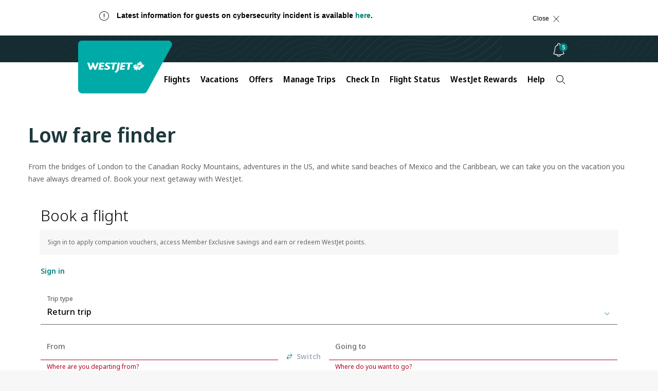

--- FILE ---
content_type: text/html
request_url: https://www.westjet.com/profile-app-widgets/w-signin-cta-dynamic-snippet.html?=1764191551123
body_size: 3
content:
<div id="profile-apps-sign-in"></div>
<script>   if (!document.getElementById('profileApps-init')) { const initScript = document.createElement('script'); initScript.src = '/profile-app-widgets/init.js?20251124.2'; initScript.id = 'profileApps-init'; document.getElementsByTagName('head')[0].appendChild(initScript); } </script>

--- FILE ---
content_type: text/html
request_url: https://www.westjet.com/pricing-widget/pricing-widget.html?=1764191551142
body_size: 287
content:
<script type="module" crossorigin src="/pricing-widget/pricing-widget.js"></script>
<link rel="stylesheet" crossorigin href="/pricing-widget/assets/pricing-widget.css">

<div id="pricing-widget"></div>

<script type="text/javascript">
  // Increment the number of times a snippet has been injected
  if (typeof pricingWidgetsInjected === "undefined") {
    var pricingWidgetsInjected = 1;
  } else {
    pricingWidgetsInjected++;
  }
  var pricingWidgetWrappers = document.querySelectorAll('[data-widget-type="price-points"]');

  // Once all of the pricing widget snippets have been injected, update the ids
  if (pricingWidgetsInjected === pricingWidgetWrappers.length) {
    for (let i = 0; i < pricingWidgetWrappers.length; i++) {
      let mountPoint = pricingWidgetWrappers[i].querySelector("#pricing-widget");

      // the mountPoint ID may already have been updated by this script from another pricing widget
      if (mountPoint) {
        mountPoint.setAttribute("id", `pricing-widget-${i + 1}`);
      }
    }
  }
</script>


--- FILE ---
content_type: text/css
request_url: https://www.westjet.com/pricing-widget/assets/pricing-widget.css
body_size: 10987
content:
@charset "UTF-8";.price-button,.price-message__cta{background-color:#017f7c;border:none;border-radius:4px;color:#fff;font-size:1.2rem;font-weight:600;letter-spacing:.26em;padding:1.2rem 2.4rem;text-transform:uppercase;width:fit-content}.price-message{box-sizing:border-box;color:#000;display:block;position:relative;text-decoration:none}@media (min-width: 768px){.price-message{margin:auto;width:632px}}@media (min-width: 1200px){.price-message{width:896px}}.price-message--white{background:#f7f7f7}.price-message--white .price-message__link:active~.price-message__content{animation-name:price-error-grey-teal-gradient;animation-duration:.4s;animation-fill-mode:forwards;-webkit-tap-highlight-color:transparent}@keyframes price-error-grey-teal-gradient{0%{background:#f7f7f7}10%{background:radial-gradient(circle at center,#e5f2f3 10%,#f7f7f7 10%)}20%{background:radial-gradient(circle at center,#e5f2f3 20%,#f7f7f7 20%)}30%{background:radial-gradient(circle at center,#e5f2f3 30%,#f7f7f7 30%)}40%{background:radial-gradient(circle at center,#e5f2f3 40%,#f7f7f7 40%)}50%{background:radial-gradient(circle at center,#e5f2f3 50%,#f7f7f7 50%)}60%{background:radial-gradient(circle at center,#e5f2f3 60%,#f7f7f7 60%)}70%{background:radial-gradient(circle at center,#e5f2f3 70%,#f7f7f7 70%)}80%{background:radial-gradient(circle at center,#e5f2f3 80%,#f7f7f7 80%)}90%{background:radial-gradient(circle at center,#e5f2f3 90%,#f7f7f7 90%)}to{background:radial-gradient(circle at center,#e5f2f3 100%,#f7f7f7)}}.price-message--refresh,.price-message--grey{background:#fff}.price-message--refresh .price-message__link:active~.price-message__content,.price-message--grey .price-message__link:active~.price-message__content{animation-name:price-error-white-teal-gradient;animation-duration:.4s;animation-fill-mode:forwards;-webkit-tap-highlight-color:transparent}@keyframes price-error-white-teal-gradient{0%{background:#fff}10%{background:radial-gradient(circle at center,#e5f2f3 10%,#fff 10%)}20%{background:radial-gradient(circle at center,#e5f2f3 20%,#fff 20%)}30%{background:radial-gradient(circle at center,#e5f2f3 30%,#fff 30%)}40%{background:radial-gradient(circle at center,#e5f2f3 40%,#fff 40%)}50%{background:radial-gradient(circle at center,#e5f2f3 50%,#fff 50%)}60%{background:radial-gradient(circle at center,#e5f2f3 60%,#fff 60%)}70%{background:radial-gradient(circle at center,#e5f2f3 70%,#fff 70%)}80%{background:radial-gradient(circle at center,#e5f2f3 80%,#fff 80%)}90%{background:radial-gradient(circle at center,#e5f2f3 90%,#fff 90%)}to{background:radial-gradient(circle at center,#e5f2f3 100%,#fff)}}.price-message__content{padding:24px}@media (min-width: 768px){.price-message__content{padding-left:54px;padding-right:54px}}@media (min-width: 1200px){.price-message__content{padding-left:152px;padding-right:152px}}.price-message__cta{line-height:1.33;margin-top:24px;display:block;position:relative;z-index:1}.price-message__cta:hover{background-color:#154e55;color:#fff;text-decoration:none}.price-message__cta:focus{outline:2px solid #154e55;text-decoration:none;color:#fff;outline-offset:2px}.price-message__body{color:#333;font-size:1.4rem;line-height:1.5;margin-top:8px}.price-message__eyebrow{align-items:center;display:flex;font-size:1.2rem;font-weight:600;letter-spacing:.26em;line-height:1.42;margin-bottom:16px;text-transform:uppercase}.price-message__eyebrow-icon{fill:#b00121;display:block;height:24px;width:24px;margin-right:8px}@media (min-width: 768px){.price-message__service-message{display:block}}@media (min-width: 1200px){.price-message__service-message{display:inline}}.price-message__link{border:2px solid transparent;bottom:0;left:0;position:absolute;right:0;top:0}.price-message__link:active{animation-duration:.4s;animation-fill-mode:forwards;-webkit-tap-highlight-color:transparent}.price-message__link:focus{border-color:#024e49;outline:none}.price-message__link:hover~.price-error__content .price-error__cta{background-color:#024e49}.price-message__link-text--hidden{opacity:0;width:0}.price-message__title{color:#000;font-size:1.8rem;font-weight:300;line-height:1.33}.display-price--arrival{font-size:2.8rem;font-weight:300;line-height:1.36;margin-bottom:0;color:#000}.display-price--arrival .display-price__currency{font-size:1.4rem;font-weight:400;line-height:1.36;margin-left:8px;margin-right:8px;text-transform:uppercase}.display-price--refresh{align-items:flex-start;color:#000;display:flex;font-size:2.8rem;font-weight:600;gap:.07em;line-height:1;margin-bottom:4px;text-transform:uppercase}.display-price--refresh .display-price__currency{font-size:1.2rem}.v-icon{--v-icon-size-multiplier: 1;align-items:center;display:inline-flex;font-feature-settings:"liga";height:1em;justify-content:center;letter-spacing:normal;line-height:1;position:relative;opacity:var(--v-icon-opacity, 1);text-indent:0;text-align:center;-webkit-user-select:none;user-select:none;vertical-align:middle;width:1em;min-width:1em}.v-icon--clickable{cursor:pointer}.v-icon--disabled{pointer-events:none;opacity:.38}.v-icon--size-x-small{font-size:calc(var(--v-icon-size-multiplier) * 1em)}.v-icon--size-small{font-size:calc(var(--v-icon-size-multiplier) * 1.25em)}.v-icon--size-default{font-size:calc(var(--v-icon-size-multiplier) * 1.5em)}.v-icon--size-large{font-size:calc(var(--v-icon-size-multiplier) * 1.75em)}.v-icon--size-x-large{font-size:calc(var(--v-icon-size-multiplier) * 2em)}.v-icon__svg{fill:currentColor;width:100%;height:100%}.v-icon--start{margin-inline-end:8px}.v-icon--end{margin-inline-start:8px}.load-more__container{color:#017f7c}.tile-tag,.price-grid--arrival .price-grid__tag{background:#000;display:inline-block;position:absolute;right:0;top:0}.tile-tag-text,.price-grid--arrival .price-grid__tag-text{color:#fff;font-size:1.2rem;line-height:1.5;margin:0;padding:8px 16px}.price-grid{display:grid;grid-gap:16px;list-style:none;margin:0;padding:0}@media (min-width: 768px){.price-grid--halves{grid-template-columns:repeat(2,1fr)}}@media (min-width: 768px){.price-grid--thirds{grid-template-columns:repeat(3,1fr)}}@media (min-width: 768px){.price-grid--thirds-vacation{grid-template-columns:repeat(2,1fr)}}@media (min-width: 1200px){.price-grid--thirds-vacation{grid-template-columns:repeat(3,1fr)}}@media (min-width: 768px){.price-grid--quarters{grid-template-columns:repeat(4,1fr)}}.price-grid--white .price-grid__content{background-color:#f7f7f7}.price-grid--white .price-grid__link:active>.price-grid__content{animation-name:price-grid-grey-teal-gradient;animation-duration:.4s;animation-fill-mode:forwards;-webkit-tap-highlight-color:transparent}.price-grid--grey .price-grid__content{background:#fff}.price-grid--grey .price-grid__link:active>.price-grid__content{animation-name:price-grid-white-teal-gradient;animation-duration:.4s;animation-fill-mode:forwards;-webkit-tap-highlight-color:transparent}.price-grid--arrival .price-grid__cabin{display:none}.price-grid--arrival .price-grid__city{color:#000;font-size:2.2rem;font-weight:300;line-height:1.27;margin:0;word-break:break-word}.price-grid--arrival .price-grid__container{box-sizing:border-box;overflow:hidden;width:100%}@media (min-width: 768px){.price-grid--arrival .price-grid__container{margin:auto;padding:0;overflow:auto;width:632px}}@media (min-width: 1200px){.price-grid--arrival .price-grid__container{width:896px}}.price-grid--arrival .price-grid__content{display:flex;flex:1;flex-flow:column;justify-content:space-between;padding:40px 24px 24px}.price-grid--arrival .price-grid__cta--link{align-items:center;color:#017f7c;display:flex;font-size:1.4rem;font-weight:600;line-height:1.36}.price-grid--arrival .price-grid__cta--link:focus{outline:none;text-decoration:none}.price-grid--arrival .price-grid__cta-icon{fill:#017f7c;font-size:2.1rem;margin-left:8px}.price-grid--arrival .price-grid__date{color:#666;font-size:1.4rem;font-style:italic;line-height:1.36;margin-bottom:24px;margin-top:0}.price-grid--arrival .price-grid__date--vacation{display:inline;line-height:1.36;margin-bottom:0;margin-top:0}.price-grid--arrival .price-grid__details{color:#666;font-size:1.4rem;font-style:italic;line-height:1.86;margin-bottom:24px;margin-top:12px}.price-grid--arrival .price-grid__duration{font-size:inherit;font-style:normal;display:inline;line-height:1.36}.price-grid--arrival .price-grid__duration:before{background:#017f7c;border-radius:50%;content:"";display:inline-block;height:4px;margin-bottom:3px;margin-left:6px;margin-right:6px;width:4px}.price-grid--arrival .price-grid__fare{display:flex;flex-direction:column;margin:0 0 24px}.price-grid--arrival .price-grid__supporting-text{color:#666;font-size:1.2rem;line-height:1.42;margin:0}.price-grid--arrival .price-grid__header{display:flex;flex-direction:column}.price-grid--arrival .price-grid__img{aspect-ratio:1.81;object-fit:cover;width:100%}.price-grid--arrival .price-grid__inclusive{font-size:inherit;font-style:normal;line-height:1.36;white-space:nowrap}.price-grid--arrival .price-grid__inclusive:before{background:#017f7c;border-radius:50%;content:"";display:inline-block;height:4px;margin-bottom:3px;margin-left:6px;width:4px;margin-right:4px}.price-grid--arrival .price-grid__link{border:2px solid transparent;bottom:0;left:0;position:absolute;right:0;top:0}.price-grid--arrival .price-grid__link:focus{outline:none}.price-grid--arrival .price-grid__link:focus:not(:active){border-color:#024e49}.price-grid--arrival .price-grid__link:focus-visible{outline:none}.price-grid--arrival .price-grid__link:hover{text-decoration:none}.price-grid--arrival .price-grid__link:hover>.price-grid__content .price-grid__cta--link{color:#024e49;text-decoration:underline}.price-grid--arrival .price-grid__link:hover>.price-grid__content .price-grid__cta-icon{fill:#024e49}.price-grid--arrival .price-grid__link:hover>.price-grid__content .price-grid__price{color:#000}.price-grid--arrival .price-grid__link:hover>.price-grid__content .price-grid__rating{color:#000}.price-grid--arrival .price-grid__link:visited{color:initial}.price-grid--arrival .price-grid__list-item{height:100%}.price-grid--arrival .price-grid__pricing-info{color:#666;font-size:1.2rem;font-style:italic;line-height:1.5;margin-bottom:0;margin-top:16px}.price-grid--arrival .price-grid__region{color:#017f7c;font-size:1.2rem;font-weight:600;letter-spacing:.26em;line-height:1.42;margin-bottom:8px;margin-top:0;order:-1;text-transform:uppercase;word-break:break-word}.price-grid--arrival .price-grid__rating{display:inline-block;font-size:1.4rem;font-style:italic;margin:0 0 0 13px}.price-grid--arrival .price-grid__star svg{height:13px;width:14px;margin-right:5px}.price-grid--arrival .price-grid__star-rating{margin-bottom:24px;margin-top:24px}.price-grid--arrival .price-grid__tile{box-sizing:border-box;color:initial;display:flex;flex:0 0 calc(100% - 48px);flex-flow:column;height:100%;position:relative;text-decoration:none;cursor:pointer}.price-grid--arrival .price-grid__tile:focus-within{outline:2px solid #024e49;outline-offset:-2px}@media (min-width: 768px){.price-grid--arrival .price-grid__tile{margin:0}}.price-grid--refresh .price-grid__city{color:#000;font-size:1.6rem;font-weight:600;line-height:1.2;margin-bottom:0}.price-grid--refresh .price-grid__content{display:flex;flex:1;flex-flow:column;gap:2.4rem;padding:2.4rem}.price-grid--refresh .price-grid__content-header{flex:1}.price-grid--refresh .price-grid__cta--link{align-items:center;color:#017f7c;display:flex;font-size:1.6rem;font-weight:600;gap:8px;line-height:1.2;margin-top:2.4rem}.price-grid--refresh .price-grid__cta--link:focus{outline:none;text-decoration:none}.price-grid--refresh .price-grid__cta-icon{fill:#017f7c;font-size:1.6rem}.price-grid--refresh .price-grid__cabin,.price-grid--refresh .price-grid__date,.price-grid--refresh .price-grid__duration{color:#666;font-size:1.2rem;font-weight:400;line-height:1.5;margin-bottom:0}.price-grid--refresh .price-grid__date+.price-grid__cabin:before,.price-grid--refresh .price-grid__date+.price-grid__duration:before{content:"•";display:inline;margin:4px}.price-grid--refresh .price-grid__details{display:flex;flex-wrap:wrap;margin-top:.4rem}.price-grid--refresh .price-grid__fare{display:flex;flex-flow:column}.price-grid--refresh .price-grid__header{display:flex;flex-flow:column;gap:.4rem}.price-grid--refresh .price-grid__inclusive{color:#666;font-size:1.2rem;line-height:1.5;margin-bottom:0}.price-grid--refresh .price-grid__inclusive:before{content:"•";display:inline;margin:4px}.price-grid--refresh .price-grid__img{aspect-ratio:1.6;border-top-left-radius:inherit;border-top-right-radius:inherit;object-fit:cover;order:-1;width:100%}.price-grid--refresh .price-grid__list-item{height:100%}.price-grid--refresh .price-grid__region{color:#000;font-size:1.2rem;font-weight:400;line-height:1.5;margin-bottom:0}.price-grid--refresh .price-grid__pricing-info{color:#666;font-size:1.2rem;font-style:italic;line-height:1.5;margin-bottom:0;margin-top:16px}.price-grid--refresh .price-grid__rating{color:#666;font-size:1.4rem;font-style:italic;margin:0}.price-grid--refresh .price-grid__star-rating{align-items:center;display:flex;gap:12px;margin-bottom:24px;margin-top:24px}.price-grid--refresh .price-grid__stars-container{align-items:center;display:flex}.price-grid--refresh .price-grid__supporting-text{color:#666;font-size:1.2rem;line-height:1.5;margin:0}.price-grid--refresh .price-grid__tile{background-color:#fff;border-radius:8px;display:flex;flex-flow:column;height:100%;overflow:hidden;cursor:pointer}.price-grid--refresh .price-grid__tile:active{animation-name:price-grid-teal-gradient;animation-duration:.4s;animation-fill-mode:forwards;-webkit-tap-highlight-color:transparent}@keyframes price-grid-teal-gradient{0%{background:#fff}10%{background:radial-gradient(circle at center,#e5f2f3 10%,#fff 10%)}20%{background:radial-gradient(circle at center,#e5f2f3 20%,#fff 20%)}30%{background:radial-gradient(circle at center,#e5f2f3 30%,#fff 30%)}40%{background:radial-gradient(circle at center,#e5f2f3 40%,#fff 40%)}50%{background:radial-gradient(circle at center,#e5f2f3 50%,#fff 50%)}60%{background:radial-gradient(circle at center,#e5f2f3 60%,#fff 60%)}70%{background:radial-gradient(circle at center,#e5f2f3 70%,#fff 70%)}80%{background:radial-gradient(circle at center,#e5f2f3 80%,#fff 80%)}90%{background:radial-gradient(circle at center,#e5f2f3 90%,#fff 90%)}to{background:radial-gradient(circle at center,#e5f2f3 100%,#fff)}}.price-grid--refresh .price-grid__tile:focus-within{outline:2px solid #024e49;outline-offset:-2px}.price-grid--refresh .price-grid__tile:hover{text-decoration:none}.price-grid--refresh .price-grid__tile:hover .price-grid__cta--link{color:#024e49;text-decoration:underline}.price-button,.price-image--arrival .price-image__cta{background-color:#017f7c;border:none;border-radius:4px;color:#fff;font-size:1.2rem;font-weight:600;letter-spacing:.26em;padding:1.2rem 2.4rem;text-transform:uppercase;width:fit-content}.price-button--hover,.price-image--arrival .price-image__link:hover>.price-image__content .price-image__cta{background-color:#024e49}.price-button--negative{background-color:transparent;border:1px solid #017f7c;border-radius:4px;color:#017f7c;display:block;font-size:1.4rem;font-weight:600;line-height:1.36;letter-spacing:.26em;margin:40px auto 0;padding:24px 44px;text-transform:uppercase}.price-button--negative:active:not(:disabled){animation-name:transparent-button-teal-gradient;animation-duration:.4s;animation-fill-mode:forwards;-webkit-tap-highlight-color:transparent}.price-button--negative:focus-visible{outline:2px solid #024e49;outline-offset:-2px;padding:23px 43px}.price-button--negative:hover{background:#e5f2f3;color:#024e49;cursor:pointer}.tile-tag,.price-image__tag{background:#000;display:inline-block;position:absolute;right:0;top:0}.tile-tag-text,.price-image__tag-text{color:#fff;font-size:1.2rem;line-height:1.5;margin:0;padding:8px 16px}.price-image+.price-image{margin-top:56px}@media (min-width: 768px){.price-image+.price-image{margin-top:40px}}.price-image__content-container{background:#fff;box-sizing:border-box;color:initial;cursor:pointer;display:block;position:relative;text-decoration:none;z-index:1}.price-image__content-container:focus-within{outline:2px solid #024e49;outline-offset:-2px}@media (min-width: 768px){.price-image__content-container{margin-top:56px;width:308px}}@media (min-width: 1200px){.price-image__content-container{margin-top:80px;width:364px}}@media (min-width: 768px){.price-image__container{margin:auto;max-width:632px}}@media (min-width: 1200px){.price-image__container{max-width:896px}}.price-image__fare{margin-bottom:24px}.price-image__header{display:flex;flex-direction:column}.price-image__img{object-fit:cover;z-index:0}.price-image__link{display:block}.price-image__link:active>.price-image__content{animation-name:price-image-white-teal-gradient;animation-duration:.4s;animation-fill-mode:forwards;-webkit-tap-highlight-color:transparent}@keyframes price-image-white-teal-gradient{0%{background:#fff}10%{background:radial-gradient(circle at center,#e5f2f3 10%,#fff 10%)}20%{background:radial-gradient(circle at center,#e5f2f3 20%,#fff 20%)}30%{background:radial-gradient(circle at center,#e5f2f3 30%,#fff 30%)}40%{background:radial-gradient(circle at center,#e5f2f3 40%,#fff 40%)}50%{background:radial-gradient(circle at center,#e5f2f3 50%,#fff 50%)}60%{background:radial-gradient(circle at center,#e5f2f3 60%,#fff 60%)}70%{background:radial-gradient(circle at center,#e5f2f3 70%,#fff 70%)}80%{background:radial-gradient(circle at center,#e5f2f3 80%,#fff 80%)}90%{background:radial-gradient(circle at center,#e5f2f3 90%,#fff 90%)}to{background:radial-gradient(circle at center,#e5f2f3 100%,#fff)}}.price-image__link:active>.price-image__content{border-radius:inherit}.price-image__link:hover{text-decoration:none}.price-image__link:visited{color:initial}.price-image__list{list-style:none;margin:0;padding:0}.price-image__pricing-info{color:#666;font-size:1.2rem;font-style:italic;line-height:1.5;margin-bottom:0;margin-top:16px}.price-image__rating{color:#666;display:inline-block;font-size:1.4rem;font-style:italic;margin:0 0 0 13px}.price-image__star svg{height:13px;width:14px;margin-right:5px}.price-image__star-rating{margin-bottom:24px;margin-top:24px}@media (min-width: 768px){.price-image__tile{align-items:flex-start;display:flex;justify-content:flex-end}}.price-image__tile:hover .price-image__cta{text-decoration:underline}.price-image--arrival .price-image__tile:hover .price-image__cta{background-color:#024e49;text-decoration:none}@media (min-width: 768px){.price-image--arrival:nth-of-type(odd) .price-image__tile{flex-flow:row-reverse}}.price-image--arrival:nth-of-type(odd) .price-image__content-container{margin-left:24px}@media (min-width: 768px){.price-image--arrival:nth-of-type(odd) .price-image__content-container{margin-left:-38px}}@media (min-width: 1200px){.price-image--arrival:nth-of-type(odd) .price-image__content-container{margin-left:-60px}}@media (min-width: 768px){.price-image--arrival:nth-of-type(2n) .price-image__tile{flex-flow:row}}.price-image--arrival:nth-of-type(2n) .price-image__content-container{margin-right:24px}@media (min-width: 768px){.price-image--arrival:nth-of-type(2n) .price-image__content-container{margin-right:-38px}}@media (min-width: 1200px){.price-image--arrival:nth-of-type(2n) .price-image__content-container{margin-right:-60px}}.price-image--arrival .price-image__cabin{flex:1 0 100%;text-transform:capitalize}.price-image--arrival .price-image__cabin,.price-image--arrival .price-image__supporting-text{color:#666;display:block;font-size:1.2rem;line-height:1.42;margin-bottom:2px}.price-image--arrival .price-image__city{color:#000;font-size:2.2rem;font-weight:300;line-height:1.27;margin-bottom:12px;margin-top:8px}.price-image--arrival .price-image__content{padding:40px 24px}@media (min-width: 768px){.price-image--arrival .price-image__content{padding:40px}}.price-image--arrival .price-image__cta{display:block}.price-image--arrival .price-image__cta:hover{text-decoration:none}.price-image--arrival .price-image__cta:focus{outline:none;text-decoration:none}.price-image--arrival .price-image__cta-icon{display:none}.price-image--arrival .price-image__date{color:#666;font-size:1.4rem;font-style:italic;line-height:1.36;margin-bottom:24px;margin-top:0}.price-image--arrival .price-image__date--vacation{font-style:italic;margin-bottom:24px;margin-top:0;font-size:1.4rem}.price-image--arrival .price-image__details{color:#666;display:flex;flex-wrap:wrap;font-size:1.4rem;line-height:1.86;margin-top:0}.price-image--arrival .price-image__duration,.price-image--arrival .price-image__inclusive{display:inline;font-size:1.4rem}.price-image--arrival .price-image__duration:before,.price-image--arrival .price-image__inclusive:before{background:#017f7c;border-radius:50%;content:"";display:inline-block;height:4px;margin-bottom:3px;margin-left:6px;margin-right:6px;width:4px}.price-image--arrival .price-image__img{height:100vw;margin-top:-40px;max-width:100%;min-height:352px}@media (min-width: 768px){.price-image--arrival .price-image__img{height:398px;margin-top:0;width:362px}}@media (min-width: 1200px){.price-image--arrival .price-image__img{height:568px;width:516px}}.price-image--arrival .price-image__inclusive{white-space:nowrap}.price-image--arrival .price-image__inclusive:before{background:#017f7c;border-radius:50%;content:"";display:inline-block;height:4px;margin-bottom:3px;margin-left:6px;width:4px;margin-right:4px}.price-image--arrival .price-image__link:hover>.price-image__content .price-image__price{color:#000}.price-image--arrival .price-image__link:hover>.price-image__content .price-image__rating{color:#000}.price-image--arrival .price-image__price{display:inline-block;font-size:2.8rem;font-weight:300;line-height:1.58;margin-top:2px;color:#000}.price-image--arrival .price-image__price-currency{font-size:1.4rem;font-weight:400;line-height:1.36;margin-left:8px;text-transform:uppercase}.price-image--arrival .price-image__price-currency--vacation{margin-left:6px}.price-image--arrival .price-image__region{color:#017f7c;font-size:1.2rem;font-weight:600;letter-spacing:.26em;line-height:1.42;margin-bottom:0;margin-top:0;order:-1;text-transform:uppercase}@media (min-width: 768px){.price-image--refresh:nth-of-type(odd) .price-image__tile{flex-flow:row-reverse}}@media (min-width: 768px){.price-image--refresh:nth-of-type(odd) .price-image__content-container{margin-left:-64px}}@media (min-width: 768px){.price-image--refresh:nth-of-type(2n) .price-image__tile{flex-flow:row}}@media (min-width: 768px){.price-image--refresh:nth-of-type(2n) .price-image__content-container{margin-right:-64px}}.price-image--refresh .price-image__cabin{color:#666;font-size:1.2rem;font-weight:400;line-height:1.5;margin-bottom:0;text-transform:capitalize}.price-image--refresh .price-image__cabin:before{content:"•";display:inline;margin:4px}.price-image--refresh .price-image__city{color:#000;font-size:1.6rem;font-weight:600;line-height:1.2;margin-bottom:0}.price-image--refresh .price-image__content{padding:24px}.price-image--refresh .price-image__content-container{border-bottom-left-radius:8px;border-bottom-right-radius:8px}@media (min-width: 768px){.price-image--refresh .price-image__content-container{border-radius:8px}}.price-image--refresh .price-image__cta{color:#017f7c;display:block;font-size:1.6rem;font-weight:600;gap:8px;line-height:1.2}.price-image--refresh .price-image__cta:focus{outline:none;text-decoration:none}.price-image--refresh .price-image__cta-icon{font-size:2.1rem}.price-image--refresh .price-image__date,.price-image--refresh .price-image__duration,.price-image--refresh .price-image__inclusive{color:#666;font-size:1.2rem;font-weight:400;line-height:1.5;margin-bottom:0}.price-image--refresh .price-image__duration:before,.price-image--refresh .price-image__inclusive:before{content:"•";display:inline;margin:4px}.price-image--refresh .price-image__details{display:flex;margin-bottom:2.4rem;margin-top:.4rem}.price-image--refresh .price-image__header{gap:.4rem}.price-image--refresh .price-image__img{aspect-ratio:1.6;border-top-left-radius:8px;border-top-right-radius:8px;order:-1}@media (min-width: 768px){.price-image--refresh .price-image__img{aspect-ratio:1.22;border-radius:8px;order:revert;width:60%}}.price-image--refresh .price-image__link{border-radius:inherit}.price-image--refresh .price-image__link:hover .price-image__cta{color:#024e49}.price-image--refresh .price-image__price{align-items:flex-start;color:#000;display:flex;font-size:2.8rem;font-weight:600;gap:.07em;line-height:1;text-transform:uppercase}.price-image--refresh .price-image__price-currency{font-size:1.2rem;line-height:1.2}.price-image--refresh .price-image__region{color:#000;font-size:1.2rem;font-weight:400;line-height:1.5;margin-bottom:0}.price-image--refresh .price-image__supporting-text{color:#666;font-size:1.2rem;font-weight:400;line-height:1.5}.price-image--refresh .price-image__tile{display:flex;flex-flow:column}.price-image--refresh .price-image__tile:hover .price-image__cta{text-decoration:underline}.price-button{background-color:#017f7c;border:none;border-radius:4px;color:#fff;font-size:1.2rem;font-weight:600;letter-spacing:.26em;padding:1.2rem 2.4rem;text-transform:uppercase;width:fit-content}.price-button--hover{background-color:#024e49}.price-button--negative,.price-skeleton__button{background-color:transparent;border:1px solid #017f7c;border-radius:4px;color:#017f7c;display:block;font-size:1.4rem;font-weight:600;line-height:1.36;letter-spacing:.26em;margin:40px auto 0;padding:24px 44px;text-transform:uppercase}.price-button--negative:active:not(:disabled),.price-skeleton__button:active:not(:disabled){animation-name:transparent-button-teal-gradient;animation-duration:.4s;animation-fill-mode:forwards;-webkit-tap-highlight-color:transparent}@keyframes transparent-button-teal-gradient{0%{background:transparent}10%{background:radial-gradient(circle at center,#e5f2f3 10%,transparent 10%)}20%{background:radial-gradient(circle at center,#e5f2f3 20%,transparent 20%)}30%{background:radial-gradient(circle at center,#e5f2f3 30%,transparent 30%)}40%{background:radial-gradient(circle at center,#e5f2f3 40%,transparent 40%)}50%{background:radial-gradient(circle at center,#e5f2f3 50%,transparent 50%)}60%{background:radial-gradient(circle at center,#e5f2f3 60%,transparent 60%)}70%{background:radial-gradient(circle at center,#e5f2f3 70%,transparent 70%)}80%{background:radial-gradient(circle at center,#e5f2f3 80%,transparent 80%)}90%{background:radial-gradient(circle at center,#e5f2f3 90%,transparent 90%)}to{background:radial-gradient(circle at center,#e5f2f3 100%,transparent 100%)}}.price-button--negative:focus-visible,.price-skeleton__button:focus-visible{outline:2px solid #024e49;outline-offset:-2px;padding:23px 43px}.price-button--negative:hover,.price-skeleton__button:hover{background:#e5f2f3;color:#024e49;cursor:pointer}.price-button--floating{background-color:#017f7c;border:none;border-radius:24px;color:#fff;font-size:1.4rem;font-weight:400;letter-spacing:normal;padding:1rem 2.4rem;width:fit-content}.price-button--floating:focus{border-radius:24px;outline-offset:2px}.price-button--floating:hover{background-color:#024e49;cursor:pointer}.price-button--floating:active:not(:disabled){animation-name:floating-button-teal-gradient;animation-duration:.2s;animation-fill-mode:forwards;-webkit-tap-highlight-color:transparent}@keyframes floating-button-teal-gradient{0%{background:#024e49}10%{background:radial-gradient(circle at center,#017f7c 10%,#024e49 10%)}20%{background:radial-gradient(circle at center,#017f7c 20%,#024e49 20%)}30%{background:radial-gradient(circle at center,#017f7c 30%,#024e49 30%)}40%{background:radial-gradient(circle at center,#017f7c 40%,#024e49 40%)}50%{background:radial-gradient(circle at center,#017f7c 50%,#024e49 50%)}60%{background:radial-gradient(circle at center,#017f7c 60%,#024e49 60%)}70%{background:radial-gradient(circle at center,#017f7c 70%,#024e49 70%)}80%{background:radial-gradient(circle at center,#017f7c 80%,#024e49 80%)}90%{background:radial-gradient(circle at center,#017f7c 90%,#024e49 90%)}to{background:radial-gradient(circle at center,#017f7c 100%,#024e49)}}.tile-tag{background:#000;display:inline-block;position:absolute;right:0;top:0}.tile-tag-text{color:#fff;font-size:1.2rem;line-height:1.5;margin:0;padding:8px 16px}.price-skeleton__button{animation-name:loading-skeleton;animation-duration:1s;animation-iteration-count:infinite;animation-fill-mode:forwards;-webkit-tap-highlight-color:transparent}.price-skeleton__button{border:none;height:1.9rem;padding:26px 46px;width:200px}.price-skeleton__img{animation-name:loading-skeleton;animation-duration:1s;animation-iteration-count:infinite;animation-fill-mode:forwards;-webkit-tap-highlight-color:transparent}.price-skeleton__img{display:block;min-height:152px}.price-skeleton__text{animation-name:loading-skeleton;animation-duration:1s;animation-iteration-count:infinite;animation-fill-mode:forwards;-webkit-tap-highlight-color:transparent}@keyframes loading-skeleton{0%{background:#dbdcdc}1%{background:linear-gradient(to right,#dbdcdc -98%,#dbdcdc00,#dbdcdc 102%)}2%{background:linear-gradient(to right,#dbdcdc -96%,#dbdcdc00,#dbdcdc 104%)}3%{background:linear-gradient(to right,#dbdcdc -94%,#dbdcdc00,#dbdcdc 106%)}4%{background:linear-gradient(to right,#dbdcdc -92%,#dbdcdc00,#dbdcdc 108%)}5%{background:linear-gradient(to right,#dbdcdc -90%,#dbdcdc00,#dbdcdc 110%)}6%{background:linear-gradient(to right,#dbdcdc -88%,#dbdcdc00,#dbdcdc 112%)}7%{background:linear-gradient(to right,#dbdcdc -86%,#dbdcdc00,#dbdcdc 114%)}8%{background:linear-gradient(to right,#dbdcdc -84%,#dbdcdc00,#dbdcdc 116%)}9%{background:linear-gradient(to right,#dbdcdc -82%,#dbdcdc00,#dbdcdc 118%)}10%{background:linear-gradient(to right,#dbdcdc -80%,#dbdcdc00,#dbdcdc 120%)}11%{background:linear-gradient(to right,#dbdcdc -78%,#dbdcdc00,#dbdcdc 122%)}12%{background:linear-gradient(to right,#dbdcdc -76%,#dbdcdc00,#dbdcdc 124%)}13%{background:linear-gradient(to right,#dbdcdc -74%,#dbdcdc00,#dbdcdc 126%)}14%{background:linear-gradient(to right,#dbdcdc -72%,#dbdcdc00,#dbdcdc 128%)}15%{background:linear-gradient(to right,#dbdcdc -70%,#dbdcdc00,#dbdcdc 130%)}16%{background:linear-gradient(to right,#dbdcdc -68%,#dbdcdc00,#dbdcdc 132%)}17%{background:linear-gradient(to right,#dbdcdc -66%,#dbdcdc00,#dbdcdc 134%)}18%{background:linear-gradient(to right,#dbdcdc -64%,#dbdcdc00,#dbdcdc 136%)}19%{background:linear-gradient(to right,#dbdcdc -62%,#dbdcdc00,#dbdcdc 138%)}20%{background:linear-gradient(to right,#dbdcdc -60%,#dbdcdc00,#dbdcdc 140%)}21%{background:linear-gradient(to right,#dbdcdc -58%,#dbdcdc00,#dbdcdc 142%)}22%{background:linear-gradient(to right,#dbdcdc -56%,#dbdcdc00,#dbdcdc 144%)}23%{background:linear-gradient(to right,#dbdcdc -54%,#dbdcdc00,#dbdcdc 146%)}24%{background:linear-gradient(to right,#dbdcdc -52%,#dbdcdc00,#dbdcdc 148%)}25%{background:linear-gradient(to right,#dbdcdc -50%,#dbdcdc00,#dbdcdc 150%)}26%{background:linear-gradient(to right,#dbdcdc -48%,#dbdcdc00,#dbdcdc 152%)}27%{background:linear-gradient(to right,#dbdcdc -46%,#dbdcdc00,#dbdcdc 154%)}28%{background:linear-gradient(to right,#dbdcdc -44%,#dbdcdc00,#dbdcdc 156%)}29%{background:linear-gradient(to right,#dbdcdc -42%,#dbdcdc00,#dbdcdc 158%)}30%{background:linear-gradient(to right,#dbdcdc -40%,#dbdcdc00,#dbdcdc 160%)}31%{background:linear-gradient(to right,#dbdcdc -38%,#dbdcdc00,#dbdcdc 162%)}32%{background:linear-gradient(to right,#dbdcdc -36%,#dbdcdc00,#dbdcdc 164%)}33%{background:linear-gradient(to right,#dbdcdc -34%,#dbdcdc00,#dbdcdc 166%)}34%{background:linear-gradient(to right,#dbdcdc -32%,#dbdcdc00,#dbdcdc 168%)}35%{background:linear-gradient(to right,#dbdcdc -30%,#dbdcdc00,#dbdcdc 170%)}36%{background:linear-gradient(to right,#dbdcdc -28%,#dbdcdc00,#dbdcdc 172%)}37%{background:linear-gradient(to right,#dbdcdc -26%,#dbdcdc00,#dbdcdc 174%)}38%{background:linear-gradient(to right,#dbdcdc -24%,#dbdcdc00,#dbdcdc 176%)}39%{background:linear-gradient(to right,#dbdcdc -22%,#dbdcdc00,#dbdcdc 178%)}40%{background:linear-gradient(to right,#dbdcdc -20%,#dbdcdc00,#dbdcdc 180%)}41%{background:linear-gradient(to right,#dbdcdc -18%,#dbdcdc00,#dbdcdc 182%)}42%{background:linear-gradient(to right,#dbdcdc -16%,#dbdcdc00,#dbdcdc 184%)}43%{background:linear-gradient(to right,#dbdcdc -14%,#dbdcdc00,#dbdcdc 186%)}44%{background:linear-gradient(to right,#dbdcdc -12%,#dbdcdc00,#dbdcdc 188%)}45%{background:linear-gradient(to right,#dbdcdc -10%,#dbdcdc00,#dbdcdc 190%)}46%{background:linear-gradient(to right,#dbdcdc -8%,#dbdcdc00,#dbdcdc 192%)}47%{background:linear-gradient(to right,#dbdcdc -6%,#dbdcdc00,#dbdcdc 194%)}48%{background:linear-gradient(to right,#dbdcdc -4%,#dbdcdc00,#dbdcdc 196%)}49%{background:linear-gradient(to right,#dbdcdc -2%,#dbdcdc00,#dbdcdc 198%)}50%{background:linear-gradient(to right,#dbdcdc,#dbdcdc00,#dbdcdc 200%)}to{background:#dbdcdc}}.price-skeleton__text{border-radius:50px;height:1.9rem;width:100%}.price-skeleton__text:not(:first-child){margin-top:4px}.price-skeleton__text--heading{margin-bottom:40px;width:60%}.price-skeleton__text--info{margin-bottom:114px;margin-top:16px;width:60%}.price-skeleton__text--list-heading,.price-skeleton__text--list-info{width:40%}@media (min-width: 768px){.price-skeleton__text--list-info{margin-left:auto;width:65%}}.price-grid--refresh .price-skeleton__img{order:-1;padding-top:62.5%}.price-grid--refresh .price-skeleton__text--info{margin-bottom:96px}.price-list{width:100%}@media (min-width: 768px){.price-list{width:632px;margin:auto}}@media (min-width: 1200px){.price-list{width:896px}}.price-list__table{width:100%}@media (min-width: 768px){.price-list__table{border-spacing:0;display:table}}.price-list__head--mobile-hidden{display:none}@media (min-width: 768px){.price-list__head--mobile-hidden{display:table-header-group}}@media (min-width: 768px){.price-list__head--mobile-only{display:none}}.price-list__headings-row{border-bottom:1px solid #b2b5b6;display:table-row}.price-list__body{display:flex;flex-direction:column;width:100%}@media (min-width: 768px){.price-list__body{display:table-row-group}}.price-list__heading{border-bottom:1px solid #b2b5b6;color:#000;display:table-cell;font-size:1.4rem;font-weight:600;line-height:1.5;padding:16px 8px;text-align:left}@media (min-width: 1200px){.price-list__heading:first-of-type{width:53%}}.price-list__row{border-top:1px solid #b2b5b6;display:flex;flex-direction:column;position:relative;padding-left:16px;z-index:0}@media (min-width: 768px){.price-list__row{border-top:none;display:table-row}}.price-list__row:last-child{border-bottom:1px solid #b2b5b6}.price-list__column{display:table-cell;padding-bottom:16px;padding-top:16px;vertical-align:top}@media (min-width: 768px){.price-list__column{padding-left:8px;padding-right:8px}}.price-list__column:not(:last-child){border-bottom:1px solid #dbdcdc}.price-list__column:last-child{display:flex}@media (min-width: 768px){.price-list__column:last-child{display:table-cell;border-bottom:1px solid #dbdcdc;padding-top:14px;padding-bottom:14px}}.price-list__column--flex-mobile{display:flex;gap:8px}@media (min-width: 768px){.price-list__column--flex-mobile{display:table-cell}}.price-list__copy{color:#666;font-size:1.4rem;line-height:1.5;text-align:left;margin:0}.price-list__copy--heading{color:#000;font-weight:600}.price-list__copy--stacked-heading{margin-bottom:8px}.price-list__copy--destination{color:#000;margin-bottom:4px}.price-list__copy--hotel,.price-list__copy--price{margin-bottom:4px}.price-list__copy--sub-copy{font-size:1.2rem}.price-list__copy--details:before{background:#017f7c;border-radius:50%;content:"";display:inline-block;height:4px;margin-bottom:3px;margin-left:6px;margin-right:6px;width:4px}.price-list__copy--date{font-family:"Noto Serif";font-style:italic}.price-list__copy--fare-type{text-transform:lowercase}.price-list__copy--fare-type:first-letter{text-transform:uppercase}.price-list__copy--half{flex-basis:50%}@media (min-width: 768px){.price-list__copy--mobile-only{display:none}}.price-list__cta{align-items:center;background:none;border:none;display:flex;justify-content:center;padding:0}@media (min-width: 768px){.price-list__cta{display:flex;justify-content:flex-end;width:100%}}.price-list__cta-text{color:#017f7c;font-size:1.4rem;font-weight:600;line-height:1.5;margin:0;text-align:left}.price-list__cta-icon{align-items:center;display:flex;fill:#017f7c;height:12px;justify-content:center;margin-left:8px;transform:rotate(.75turn);width:12px;z-index:-1}.price-list a.price-list__row-link{text-decoration:none;display:flex;align-items:center;margin:2px}.price-list a.price-list__row-link:hover .price-list__cta-text{color:#024e49}.price-list a.price-list__row-link:hover .price-list__cta-icon{fill:#024e49}.price-list a.price-list__row-link:focus-visible{outline:none;margin:0}.price-list a.price-list__row-link:focus-visible:not(:active){border:2px solid #024e49;border-radius:4px}@media (min-width: 768px){.price-list a.price-list__row-link:focus-visible:not(:active) .price-list__column{border-bottom:2px solid #024e49;border-top:2px solid #024e49}.price-list a.price-list__row-link:focus-visible:not(:active) .price-list__column:first-child{border-bottom-left-radius:4px;border-left:2px solid #024e49;border-top-left-radius:4px}.price-list a.price-list__row-link:focus-visible:not(:active) .price-list__column:last-child{border-bottom-right-radius:4px;border-right:2px solid #024e49;border-top-right-radius:4px}}.price-list a.price-list__row-link:focus-visible{outline:none}.price-list a.price-list__row-link:active{animation-name:price-list-transparent-teal-gradient;animation-duration:.4s;animation-fill-mode:forwards;-webkit-tap-highlight-color:transparent}@keyframes price-list-transparent-teal-gradient{0%{background:transparent}10%{background:radial-gradient(circle at center,#e5f2f3 10%,transparent 10%)}20%{background:radial-gradient(circle at center,#e5f2f3 20%,transparent 20%)}30%{background:radial-gradient(circle at center,#e5f2f3 30%,transparent 30%)}40%{background:radial-gradient(circle at center,#e5f2f3 40%,transparent 40%)}50%{background:radial-gradient(circle at center,#e5f2f3 50%,transparent 50%)}60%{background:radial-gradient(circle at center,#e5f2f3 60%,transparent 60%)}70%{background:radial-gradient(circle at center,#e5f2f3 70%,transparent 70%)}80%{background:radial-gradient(circle at center,#e5f2f3 80%,transparent 80%)}90%{background:radial-gradient(circle at center,#e5f2f3 90%,transparent 90%)}to{background:radial-gradient(circle at center,#e5f2f3 100%,transparent 100%)}}.price-list a.price-list__row-link:active{border-radius:4px}.price-list__row-link-text--hidden{opacity:0;position:absolute;width:0}.price-sort-container{width:100%;font-size:1.4rem;font-weight:600;padding-left:8px;padding-bottom:1rem;color:#017f7c;background:none}@media (min-width: 768px){.price-sort-container{width:632px;margin:auto}}@media (min-width: 1200px){.price-sort-container{width:896px}}.price-sort-select{border:none;color:#017f7c;font-size:1.4rem;font-weight:600;background:none;border-bottom:1px solid #333333;-webkit-appearance:menulist}.price-filter-container{width:100%;font-size:1.4rem;font-weight:600;padding-left:8px;padding-bottom:1rem;color:#017f7c;background:none}@media (min-width: 768px){.price-filter-container{width:632px;margin:auto}}@media (min-width: 1200px){.price-filter-container{width:896px}}.price-filter-select{border:none;color:#017f7c;font-size:1.4rem;font-weight:600;background:none;border-bottom:1px solid #333333;-webkit-appearance:menulist}@font-face{font-family:swiper-icons;src:url(data:application/font-woff;charset=utf-8;base64,\ [base64]//wADZ2x5ZgAAAywAAADMAAAD2MHtryVoZWFkAAABbAAAADAAAAA2E2+eoWhoZWEAAAGcAAAAHwAAACQC9gDzaG10eAAAAigAAAAZAAAArgJkABFsb2NhAAAC0AAAAFoAAABaFQAUGG1heHAAAAG8AAAAHwAAACAAcABAbmFtZQAAA/gAAAE5AAACXvFdBwlwb3N0AAAFNAAAAGIAAACE5s74hXjaY2BkYGAAYpf5Hu/j+W2+MnAzMYDAzaX6QjD6/4//Bxj5GA8AuRwMYGkAPywL13jaY2BkYGA88P8Agx4j+/8fQDYfA1AEBWgDAIB2BOoAeNpjYGRgYNBh4GdgYgABEMnIABJzYNADCQAACWgAsQB42mNgYfzCOIGBlYGB0YcxjYGBwR1Kf2WQZGhhYGBiYGVmgAFGBiQQkOaawtDAoMBQxXjg/wEGPcYDDA4wNUA2CCgwsAAAO4EL6gAAeNpj2M0gyAACqxgGNWBkZ2D4/wMA+xkDdgAAAHjaY2BgYGaAYBkGRgYQiAHyGMF8FgYHIM3DwMHABGQrMOgyWDLEM1T9/w8UBfEMgLzE////P/5//f/V/xv+r4eaAAeMbAxwIUYmIMHEgKYAYjUcsDAwsLKxc3BycfPw8jEQA/[base64]/uznmfPFBNODM2K7MTQ45YEAZqGP81AmGGcF3iPqOop0r1SPTaTbVkfUe4HXj97wYE+yNwWYxwWu4v1ugWHgo3S1XdZEVqWM7ET0cfnLGxWfkgR42o2PvWrDMBSFj/IHLaF0zKjRgdiVMwScNRAoWUoH78Y2icB/yIY09An6AH2Bdu/UB+yxopYshQiEvnvu0dURgDt8QeC8PDw7Fpji3fEA4z/PEJ6YOB5hKh4dj3EvXhxPqH/SKUY3rJ7srZ4FZnh1PMAtPhwP6fl2PMJMPDgeQ4rY8YT6Gzao0eAEA409DuggmTnFnOcSCiEiLMgxCiTI6Cq5DZUd3Qmp10vO0LaLTd2cjN4fOumlc7lUYbSQcZFkutRG7g6JKZKy0RmdLY680CDnEJ+UMkpFFe1RN7nxdVpXrC4aTtnaurOnYercZg2YVmLN/d/gczfEimrE/fs/bOuq29Zmn8tloORaXgZgGa78yO9/cnXm2BpaGvq25Dv9S4E9+5SIc9PqupJKhYFSSl47+Qcr1mYNAAAAeNptw0cKwkAAAMDZJA8Q7OUJvkLsPfZ6zFVERPy8qHh2YER+3i/BP83vIBLLySsoKimrqKqpa2hp6+jq6RsYGhmbmJqZSy0sraxtbO3sHRydnEMU4uR6yx7JJXveP7WrDycAAAAAAAH//wACeNpjYGRgYOABYhkgZgJCZgZNBkYGLQZtIJsFLMYAAAw3ALgAeNolizEKgDAQBCchRbC2sFER0YD6qVQiBCv/H9ezGI6Z5XBAw8CBK/m5iQQVauVbXLnOrMZv2oLdKFa8Pjuru2hJzGabmOSLzNMzvutpB3N42mNgZGBg4GKQYzBhYMxJLMlj4GBgAYow/P/PAJJhLM6sSoWKfWCAAwDAjgbRAAB42mNgYGBkAIIbCZo5IPrmUn0hGA0AO8EFTQAA);font-weight:400;font-style:normal}:root{--swiper-theme-color: #007aff}:host{position:relative;display:block;margin-left:auto;margin-right:auto;z-index:1}.swiper{margin-left:auto;margin-right:auto;position:relative;overflow:hidden;list-style:none;padding:0;z-index:1;display:block}.swiper-vertical>.swiper-wrapper{flex-direction:column}.swiper-wrapper{position:relative;width:100%;height:100%;z-index:1;display:flex;transition-property:transform;transition-timing-function:var(--swiper-wrapper-transition-timing-function, initial);box-sizing:content-box}.swiper-android .swiper-slide,.swiper-ios .swiper-slide,.swiper-wrapper{transform:translateZ(0)}.swiper-horizontal{touch-action:pan-y}.swiper-vertical{touch-action:pan-x}.swiper-slide{flex-shrink:0;width:100%;height:100%;position:relative;transition-property:transform;display:block}.swiper-slide-invisible-blank{visibility:hidden}.swiper-autoheight,.swiper-autoheight .swiper-slide{height:auto}.swiper-autoheight .swiper-wrapper{align-items:flex-start;transition-property:transform,height}.swiper-backface-hidden .swiper-slide{transform:translateZ(0);-webkit-backface-visibility:hidden;backface-visibility:hidden}.swiper-3d.swiper-css-mode .swiper-wrapper{perspective:1200px}.swiper-3d .swiper-wrapper{transform-style:preserve-3d}.swiper-3d{perspective:1200px}.swiper-3d .swiper-slide,.swiper-3d .swiper-cube-shadow{transform-style:preserve-3d}.swiper-css-mode>.swiper-wrapper{overflow:auto;scrollbar-width:none;-ms-overflow-style:none}.swiper-css-mode>.swiper-wrapper::-webkit-scrollbar{display:none}.swiper-css-mode>.swiper-wrapper>.swiper-slide{scroll-snap-align:start start}.swiper-css-mode.swiper-horizontal>.swiper-wrapper{scroll-snap-type:x mandatory}.swiper-css-mode.swiper-vertical>.swiper-wrapper{scroll-snap-type:y mandatory}.swiper-css-mode.swiper-free-mode>.swiper-wrapper{scroll-snap-type:none}.swiper-css-mode.swiper-free-mode>.swiper-wrapper>.swiper-slide{scroll-snap-align:none}.swiper-css-mode.swiper-centered>.swiper-wrapper:before{content:"";flex-shrink:0;order:9999}.swiper-css-mode.swiper-centered>.swiper-wrapper>.swiper-slide{scroll-snap-align:center center;scroll-snap-stop:always}.swiper-css-mode.swiper-centered.swiper-horizontal>.swiper-wrapper>.swiper-slide:first-child{margin-inline-start:var(--swiper-centered-offset-before)}.swiper-css-mode.swiper-centered.swiper-horizontal>.swiper-wrapper:before{height:100%;min-height:1px;width:var(--swiper-centered-offset-after)}.swiper-css-mode.swiper-centered.swiper-vertical>.swiper-wrapper>.swiper-slide:first-child{margin-block-start:var(--swiper-centered-offset-before)}.swiper-css-mode.swiper-centered.swiper-vertical>.swiper-wrapper:before{width:100%;min-width:1px;height:var(--swiper-centered-offset-after)}.swiper-3d .swiper-slide-shadow,.swiper-3d .swiper-slide-shadow-left,.swiper-3d .swiper-slide-shadow-right,.swiper-3d .swiper-slide-shadow-top,.swiper-3d .swiper-slide-shadow-bottom{position:absolute;left:0;top:0;width:100%;height:100%;pointer-events:none;z-index:10}.swiper-3d .swiper-slide-shadow{background:#00000026}.swiper-3d .swiper-slide-shadow-left{background-image:linear-gradient(to left,#00000080,#0000)}.swiper-3d .swiper-slide-shadow-right{background-image:linear-gradient(to right,#00000080,#0000)}.swiper-3d .swiper-slide-shadow-top{background-image:linear-gradient(to top,#00000080,#0000)}.swiper-3d .swiper-slide-shadow-bottom{background-image:linear-gradient(to bottom,#00000080,#0000)}.swiper-lazy-preloader{width:42px;height:42px;position:absolute;left:50%;top:50%;margin-left:-21px;margin-top:-21px;z-index:10;transform-origin:50%;box-sizing:border-box;border:4px solid var(--swiper-preloader-color, var(--swiper-theme-color));border-radius:50%;border-top-color:transparent}.swiper:not(.swiper-watch-progress) .swiper-lazy-preloader,.swiper-watch-progress .swiper-slide-visible .swiper-lazy-preloader{animation:swiper-preloader-spin 1s infinite linear}.swiper-lazy-preloader-white{--swiper-preloader-color: #fff}.swiper-lazy-preloader-black{--swiper-preloader-color: #000}@keyframes swiper-preloader-spin{0%{transform:rotate(0)}to{transform:rotate(360deg)}}.price-carousel{width:100%}.price-carousel--white .price-grid__content{background-color:#f7f7f7}.price-carousel--white .price-grid__link:active>.price-grid__content{animation-name:price-grid-grey-teal-gradient;animation-duration:.4s;animation-fill-mode:forwards;-webkit-tap-highlight-color:transparent}@keyframes price-grid-grey-teal-gradient{0%{background:#f7f7f7}10%{background:radial-gradient(circle at center,#e5f2f3 10%,#f7f7f7 10%)}20%{background:radial-gradient(circle at center,#e5f2f3 20%,#f7f7f7 20%)}30%{background:radial-gradient(circle at center,#e5f2f3 30%,#f7f7f7 30%)}40%{background:radial-gradient(circle at center,#e5f2f3 40%,#f7f7f7 40%)}50%{background:radial-gradient(circle at center,#e5f2f3 50%,#f7f7f7 50%)}60%{background:radial-gradient(circle at center,#e5f2f3 60%,#f7f7f7 60%)}70%{background:radial-gradient(circle at center,#e5f2f3 70%,#f7f7f7 70%)}80%{background:radial-gradient(circle at center,#e5f2f3 80%,#f7f7f7 80%)}90%{background:radial-gradient(circle at center,#e5f2f3 90%,#f7f7f7 90%)}to{background:radial-gradient(circle at center,#e5f2f3 100%,#f7f7f7)}}.price-carousel--grey .price-grid__content{background:#fff}.price-carousel--grey .price-grid__link:active>.price-grid__content{animation-name:price-grid-white-teal-gradient;animation-duration:.4s;animation-fill-mode:forwards;-webkit-tap-highlight-color:transparent}@keyframes price-grid-white-teal-gradient{0%{background:#fff}10%{background:radial-gradient(circle at center,#e5f2f3 10%,#fff 10%)}20%{background:radial-gradient(circle at center,#e5f2f3 20%,#fff 20%)}30%{background:radial-gradient(circle at center,#e5f2f3 30%,#fff 30%)}40%{background:radial-gradient(circle at center,#e5f2f3 40%,#fff 40%)}50%{background:radial-gradient(circle at center,#e5f2f3 50%,#fff 50%)}60%{background:radial-gradient(circle at center,#e5f2f3 60%,#fff 60%)}70%{background:radial-gradient(circle at center,#e5f2f3 70%,#fff 70%)}80%{background:radial-gradient(circle at center,#e5f2f3 80%,#fff 80%)}90%{background:radial-gradient(circle at center,#e5f2f3 90%,#fff 90%)}to{background:radial-gradient(circle at center,#e5f2f3 100%,#fff)}}.price-carousel__control-container{align-items:center;border-top:1px solid #b2b5b6;display:flex;gap:16px;margin:16px auto 0;width:fit-content}.price-carousel__list{list-style:none;margin:0;padding:0}.price-carousel__scroll-control.v-btn{--v-btn-height: auto;align-items:center;color:#017f7c;display:flex;font-size:1.4rem;font-weight:600;gap:8px;line-height:1.5;padding:12px 16px 13px;text-transform:none}.price-carousel__scroll-control.v-btn:disabled{color:#666;cursor:not-allowed}.price-carousel__scroll-control.v-btn:after,.price-carousel__scroll-control.v-btn .v-btn__overlay,.price-carousel__scroll-control.v-btn .v-btn__underlay,.price-carousel__scroll-control.v-btn:focus:after,.price-carousel__scroll-control.v-btn:focus .v-btn__overlay,.price-carousel__scroll-control.v-btn:focus .v-btn__underlay,.price-carousel__scroll-control.v-btn:focus-visible:after,.price-carousel__scroll-control.v-btn:focus-visible .v-btn__overlay,.price-carousel__scroll-control.v-btn:focus-visible .v-btn__underlay,.price-carousel__scroll-control.v-btn:hover:after,.price-carousel__scroll-control.v-btn:hover .v-btn__overlay,.price-carousel__scroll-control.v-btn:hover .v-btn__underlay{opacity:0}.price-carousel__scroll-control.v-btn:hover:not(:disabled){color:#024e49}.price-carousel__scroll-control.v-btn:focus-visible:not(:disabled){border:2px solid #024e49;border-bottom-left-radius:4px;border-bottom-right-radius:4px;outline:none;padding:10px 14px 11px}.price-carousel__scroll-control.v-btn:active:not(:disabled){animation-name:price-carousel-transparent-teal-gradient;animation-duration:.4s;animation-fill-mode:forwards;-webkit-tap-highlight-color:transparent}@keyframes price-carousel-transparent-teal-gradient{0%{background:transparent}10%{background:radial-gradient(circle at center,#e5f2f3 10%,transparent 10%)}20%{background:radial-gradient(circle at center,#e5f2f3 20%,transparent 20%)}30%{background:radial-gradient(circle at center,#e5f2f3 30%,transparent 30%)}40%{background:radial-gradient(circle at center,#e5f2f3 40%,transparent 40%)}50%{background:radial-gradient(circle at center,#e5f2f3 50%,transparent 50%)}60%{background:radial-gradient(circle at center,#e5f2f3 60%,transparent 60%)}70%{background:radial-gradient(circle at center,#e5f2f3 70%,transparent 70%)}80%{background:radial-gradient(circle at center,#e5f2f3 80%,transparent 80%)}90%{background:radial-gradient(circle at center,#e5f2f3 90%,transparent 90%)}to{background:radial-gradient(circle at center,#e5f2f3 100%,transparent 100%)}}.price-carousel__scroll-control.v-btn:active:not(:disabled){border-bottom:transparent;border-left:transparent;border-right:transparent}.price-carousel__scroll-indicator{font-size:1.2rem;line-height:1.5}.price-carousel__slide{height:unset}.price-carousel .swiper-wrapper{padding-bottom:0}.price-carousel .swiper-pagination-lock{display:block}.v-btn{align-items:center;border-radius:4px;display:inline-grid;grid-template-areas:"prepend content append";grid-template-columns:max-content auto max-content;font-weight:500;justify-content:center;letter-spacing:.0892857143em;line-height:normal;max-width:100%;outline:none;position:relative;text-decoration:none;text-indent:.0892857143em;text-transform:uppercase;transition-property:box-shadow,transform,opacity,background;transition-duration:.28s;transition-timing-function:cubic-bezier(.4,0,.2,1);-webkit-user-select:none;user-select:none;vertical-align:middle;flex-shrink:0}.v-locale--is-rtl .v-btn{text-indent:-.0892857143em}.v-btn--size-x-small{--v-btn-size: .625rem;--v-btn-height: 20px;font-size:var(--v-btn-size);min-width:36px;padding:0 8px}.v-btn--size-small{--v-btn-size: .75rem;--v-btn-height: 28px;font-size:var(--v-btn-size);min-width:50px;padding:0 12px}.v-btn--size-default{--v-btn-size: .875rem;--v-btn-height: 36px;font-size:var(--v-btn-size);min-width:64px;padding:0 16px}.v-btn--size-large{--v-btn-size: 1rem;--v-btn-height: 44px;font-size:var(--v-btn-size);min-width:78px;padding:0 20px}.v-btn--size-x-large{--v-btn-size: 1.125rem;--v-btn-height: 52px;font-size:var(--v-btn-size);min-width:92px;padding:0 24px}.v-btn.v-btn--density-default{height:calc(var(--v-btn-height) + 0px)}.v-btn.v-btn--density-comfortable{height:calc(var(--v-btn-height) + -8px)}.v-btn.v-btn--density-compact{height:calc(var(--v-btn-height) + -12px)}.v-btn{border-color:rgba(var(--v-border-color),var(--v-border-opacity));border-style:solid;border-width:0}.v-btn--border{border-width:thin;box-shadow:none}.v-btn--absolute{position:absolute}.v-btn--fixed{position:fixed}.v-btn:hover>.v-btn__overlay{opacity:calc(var(--v-hover-opacity) * var(--v-theme-overlay-multiplier))}.v-btn:focus-visible>.v-btn__overlay{opacity:calc(var(--v-focus-opacity) * var(--v-theme-overlay-multiplier))}@supports not selector(:focus-visible){.v-btn:focus>.v-btn__overlay{opacity:calc(var(--v-focus-opacity) * var(--v-theme-overlay-multiplier))}}.v-btn--active>.v-btn__overlay,.v-btn[aria-haspopup=menu][aria-expanded=true]>.v-btn__overlay{opacity:calc(var(--v-activated-opacity) * var(--v-theme-overlay-multiplier))}.v-btn--active:hover>.v-btn__overlay,.v-btn[aria-haspopup=menu][aria-expanded=true]:hover>.v-btn__overlay{opacity:calc((var(--v-activated-opacity) + var(--v-hover-opacity)) * var(--v-theme-overlay-multiplier))}.v-btn--active:focus-visible>.v-btn__overlay,.v-btn[aria-haspopup=menu][aria-expanded=true]:focus-visible>.v-btn__overlay{opacity:calc((var(--v-activated-opacity) + var(--v-focus-opacity)) * var(--v-theme-overlay-multiplier))}@supports not selector(:focus-visible){.v-btn--active:focus>.v-btn__overlay,.v-btn[aria-haspopup=menu][aria-expanded=true]:focus>.v-btn__overlay{opacity:calc((var(--v-activated-opacity) + var(--v-focus-opacity)) * var(--v-theme-overlay-multiplier))}}.v-btn--variant-plain,.v-btn--variant-outlined,.v-btn--variant-text,.v-btn--variant-tonal{background:transparent;color:inherit}.v-btn--variant-plain{opacity:.62}.v-btn--variant-plain:focus,.v-btn--variant-plain:hover{opacity:1}.v-btn--variant-plain .v-btn__overlay{display:none}.v-btn--variant-elevated,.v-btn--variant-flat{background:rgb(var(--v-theme-surface));color:rgba(var(--v-theme-on-surface),var(--v-high-emphasis-opacity))}.v-btn--variant-elevated{box-shadow:0 3px 1px -2px var(--v-shadow-key-umbra-opacity, rgba(0, 0, 0, .2)),0 2px 2px 0 var(--v-shadow-key-penumbra-opacity, rgba(0, 0, 0, .14)),0 1px 5px 0 var(--v-shadow-key-ambient-opacity, rgba(0, 0, 0, .12))}.v-btn--variant-flat{box-shadow:0 0 0 0 var(--v-shadow-key-umbra-opacity, rgba(0, 0, 0, .2)),0 0 0 0 var(--v-shadow-key-penumbra-opacity, rgba(0, 0, 0, .14)),0 0 0 0 var(--v-shadow-key-ambient-opacity, rgba(0, 0, 0, .12))}.v-btn--variant-outlined{border:thin solid currentColor}.v-btn--variant-text .v-btn__overlay{background:currentColor}.v-btn--variant-tonal .v-btn__underlay{background:currentColor;opacity:var(--v-activated-opacity);border-radius:inherit;top:0;right:0;bottom:0;left:0;pointer-events:none}.v-btn .v-btn__underlay{position:absolute}@supports selector(:focus-visible){.v-btn:after{pointer-events:none;border:2px solid currentColor;border-radius:inherit;opacity:0;transition:opacity .2s ease-in-out}.v-btn:after{content:"";position:absolute;top:0;left:0;width:100%;height:100%}.v-btn:focus-visible:after{opacity:calc(.25 * var(--v-theme-overlay-multiplier))}}.v-btn--icon{border-radius:50%;min-width:0;padding:0}.v-btn--icon.v-btn--size-default{--v-btn-size: 1rem}.v-btn--icon.v-btn--density-default{width:calc(var(--v-btn-height) + 12px);height:calc(var(--v-btn-height) + 12px)}.v-btn--icon.v-btn--density-comfortable{width:calc(var(--v-btn-height) + 0px);height:calc(var(--v-btn-height) + 0px)}.v-btn--icon.v-btn--density-compact{width:calc(var(--v-btn-height) + -8px);height:calc(var(--v-btn-height) + -8px)}.v-btn--elevated:hover,.v-btn--elevated:focus{box-shadow:0 2px 4px -1px var(--v-shadow-key-umbra-opacity, rgba(0, 0, 0, .2)),0 4px 5px 0 var(--v-shadow-key-penumbra-opacity, rgba(0, 0, 0, .14)),0 1px 10px 0 var(--v-shadow-key-ambient-opacity, rgba(0, 0, 0, .12))}.v-btn--elevated:active{box-shadow:0 5px 5px -3px var(--v-shadow-key-umbra-opacity, rgba(0, 0, 0, .2)),0 8px 10px 1px var(--v-shadow-key-penumbra-opacity, rgba(0, 0, 0, .14)),0 3px 14px 2px var(--v-shadow-key-ambient-opacity, rgba(0, 0, 0, .12))}.v-btn--flat{box-shadow:none}.v-btn--block{display:flex;flex:1 0 auto;min-width:100%}.v-btn--disabled{pointer-events:none;opacity:.26}.v-btn--disabled:hover{opacity:.26}.v-btn--disabled.v-btn--variant-elevated,.v-btn--disabled.v-btn--variant-flat{box-shadow:none;opacity:1;color:rgba(var(--v-theme-on-surface),.26);background:rgb(var(--v-theme-surface))}.v-btn--disabled.v-btn--variant-elevated .v-btn__overlay,.v-btn--disabled.v-btn--variant-flat .v-btn__overlay{opacity:.4615384615}.v-btn--loading{pointer-events:none}.v-btn--loading .v-btn__content,.v-btn--loading .v-btn__prepend,.v-btn--loading .v-btn__append{opacity:0}.v-btn--stacked{grid-template-areas:"prepend" "content" "append";grid-template-columns:auto;grid-template-rows:max-content max-content max-content;justify-items:center;align-content:center}.v-btn--stacked .v-btn__content{flex-direction:column;line-height:1.25}.v-btn--stacked .v-btn__prepend,.v-btn--stacked .v-btn__append,.v-btn--stacked .v-btn__content>.v-icon--start,.v-btn--stacked .v-btn__content>.v-icon--end{margin-inline:0}.v-btn--stacked .v-btn__prepend,.v-btn--stacked .v-btn__content>.v-icon--start{margin-bottom:4px}.v-btn--stacked .v-btn__append,.v-btn--stacked .v-btn__content>.v-icon--end{margin-top:4px}.v-btn--stacked.v-btn--size-x-small{--v-btn-size: .625rem;--v-btn-height: 56px;font-size:var(--v-btn-size);min-width:56px;padding:0 12px}.v-btn--stacked.v-btn--size-small{--v-btn-size: .75rem;--v-btn-height: 64px;font-size:var(--v-btn-size);min-width:64px;padding:0 14px}.v-btn--stacked.v-btn--size-default{--v-btn-size: .875rem;--v-btn-height: 72px;font-size:var(--v-btn-size);min-width:72px;padding:0 16px}.v-btn--stacked.v-btn--size-large{--v-btn-size: 1rem;--v-btn-height: 80px;font-size:var(--v-btn-size);min-width:80px;padding:0 18px}.v-btn--stacked.v-btn--size-x-large{--v-btn-size: 1.125rem;--v-btn-height: 88px;font-size:var(--v-btn-size);min-width:88px;padding:0 20px}.v-btn--stacked.v-btn--density-default{height:calc(var(--v-btn-height) + 0px)}.v-btn--stacked.v-btn--density-comfortable{height:calc(var(--v-btn-height) + -16px)}.v-btn--stacked.v-btn--density-compact{height:calc(var(--v-btn-height) + -24px)}.v-btn--slim{padding:0 8px}.v-btn--readonly{pointer-events:none}.v-btn--rounded{border-radius:24px}.v-btn--rounded.v-btn--icon{border-radius:4px}.v-btn .v-icon{--v-icon-size-multiplier: .8571428571}.v-btn--icon .v-icon{--v-icon-size-multiplier: 1}.v-btn--stacked .v-icon{--v-icon-size-multiplier: 1.1428571429}.v-btn--stacked.v-btn--block{min-width:100%}.v-btn__loader{align-items:center;display:flex;height:100%;justify-content:center;left:0;position:absolute;top:0;width:100%}.v-btn__loader>.v-progress-circular{width:1.5em;height:1.5em}.v-btn__content,.v-btn__prepend,.v-btn__append{align-items:center;display:flex;transition:transform,opacity .2s cubic-bezier(.4,0,.2,1)}.v-btn__prepend{grid-area:prepend;margin-inline:calc(var(--v-btn-height) / -9) calc(var(--v-btn-height) / 4.5)}.v-btn--slim .v-btn__prepend{margin-inline-start:0}.v-btn__append{grid-area:append;margin-inline:calc(var(--v-btn-height) / 4.5) calc(var(--v-btn-height) / -9)}.v-btn--slim .v-btn__append{margin-inline-end:0}.v-btn__content{grid-area:content;justify-content:center;white-space:nowrap}.v-btn__content>.v-icon--start{margin-inline:calc(var(--v-btn-height) / -9) calc(var(--v-btn-height) / 4.5)}.v-btn__content>.v-icon--end{margin-inline:calc(var(--v-btn-height) / 4.5) calc(var(--v-btn-height) / -9)}.v-btn--stacked .v-btn__content{white-space:normal}.v-btn__overlay{background-color:currentColor;border-radius:inherit;opacity:0;transition:opacity .2s ease-in-out}.v-btn__overlay,.v-btn__underlay{pointer-events:none}.v-btn__overlay,.v-btn__underlay{position:absolute;top:0;left:0;width:100%;height:100%}.v-pagination .v-btn{width:auto;padding-inline:5px}.v-pagination .v-btn.v-btn--density-default{min-width:calc(var(--v-btn-height) + 12px)}.v-pagination .v-btn.v-btn--density-comfortable{min-width:calc(var(--v-btn-height) + 0px)}.v-pagination .v-btn.v-btn--density-compact{min-width:calc(var(--v-btn-height) + -8px)}.v-pagination .v-btn{border-radius:4px}.v-pagination .v-btn--rounded{border-radius:50%}.v-pagination .v-btn__overlay{transition:none}.v-pagination__prev .v-btn,.v-pagination__next .v-btn{padding-inline:0}.v-pagination__prev .v-btn.v-btn--density-default,.v-pagination__next .v-btn.v-btn--density-default{width:calc(var(--v-btn-height) + 12px)}.v-pagination__prev .v-btn.v-btn--density-comfortable,.v-pagination__next .v-btn.v-btn--density-comfortable{width:calc(var(--v-btn-height) + 0px)}.v-pagination__prev .v-btn.v-btn--density-compact,.v-pagination__next .v-btn.v-btn--density-compact{width:calc(var(--v-btn-height) + -8px)}.v-pagination .v-pagination__item--is-active .v-btn__overlay{opacity:var(--v-border-opacity)}.v-btn-toggle>.v-btn.v-btn--active:not(.v-btn--disabled)>.v-btn__overlay{opacity:calc(var(--v-activated-opacity) * var(--v-theme-overlay-multiplier))}.v-btn-toggle>.v-btn.v-btn--active:not(.v-btn--disabled):hover>.v-btn__overlay{opacity:calc((var(--v-activated-opacity) + var(--v-hover-opacity)) * var(--v-theme-overlay-multiplier))}.v-btn-toggle>.v-btn.v-btn--active:not(.v-btn--disabled):focus-visible>.v-btn__overlay{opacity:calc((var(--v-activated-opacity) + var(--v-focus-opacity)) * var(--v-theme-overlay-multiplier))}@supports not selector(:focus-visible){.v-btn-toggle>.v-btn.v-btn--active:not(.v-btn--disabled):focus>.v-btn__overlay{opacity:calc((var(--v-activated-opacity) + var(--v-focus-opacity)) * var(--v-theme-overlay-multiplier))}}.v-btn-toggle>.v-btn.v-btn--active:not(.v-btn--disabled).v-btn--variant-plain{opacity:1}.v-btn-group{display:inline-flex;flex-wrap:nowrap;max-width:100%;min-width:0;overflow-y:hidden;overflow-x:auto;vertical-align:middle}.v-btn-group{border-color:rgba(var(--v-border-color),var(--v-border-opacity));border-style:solid;border-width:0}.v-btn-group--border{border-width:thin;box-shadow:none}.v-btn-group{box-shadow:0 0 0 0 var(--v-shadow-key-umbra-opacity, rgba(0, 0, 0, .2)),0 0 0 0 var(--v-shadow-key-penumbra-opacity, rgba(0, 0, 0, .14)),0 0 0 0 var(--v-shadow-key-ambient-opacity, rgba(0, 0, 0, .12))}.v-btn-group{border-radius:4px}.v-btn-group{background:transparent;color:rgba(var(--v-theme-on-surface),var(--v-high-emphasis-opacity))}.v-btn-group--density-default.v-btn-group{height:48px}.v-btn-group--density-comfortable.v-btn-group{height:40px}.v-btn-group--density-compact.v-btn-group{height:36px}.v-btn-group .v-btn{border-radius:0;border-color:inherit}.v-btn-group--tile{border-radius:0}.v-btn-group--horizontal .v-btn:not(:last-child){border-inline-end:none}.v-btn-group--horizontal .v-btn:not(:first-child){border-inline-start:none}.v-btn-group--horizontal .v-btn:first-child{border-start-start-radius:inherit;border-end-start-radius:inherit}.v-btn-group--horizontal .v-btn:last-child{border-start-end-radius:inherit;border-end-end-radius:inherit}.v-btn-group--horizontal.v-btn-group--divided .v-btn:not(:last-child){border-inline-end-width:thin;border-inline-end-style:solid;border-inline-end-color:rgba(var(--v-border-color),var(--v-border-opacity))}.v-btn-group--vertical{flex-direction:column;height:auto!important}.v-btn-group--vertical .v-btn:not(:last-child){border-block-end:none}.v-btn-group--vertical .v-btn:not(:first-child){border-block-start:none}.v-btn-group--vertical .v-btn:first-child{border-start-start-radius:inherit;border-start-end-radius:inherit}.v-btn-group--vertical .v-btn:last-child{border-end-start-radius:inherit;border-end-end-radius:inherit}.v-btn-group--vertical.v-btn-group--divided .v-btn:not(:last-child){border-block-end-width:thin;border-block-end-style:solid;border-block-end-color:rgba(var(--v-border-color),var(--v-border-opacity))}.v-progress-circular{align-items:center;display:inline-flex;justify-content:center;position:relative;vertical-align:middle}.v-progress-circular>svg{width:100%;height:100%;margin:auto;position:absolute;top:0;bottom:0;left:0;right:0;z-index:0}.v-progress-circular__content{align-items:center;display:flex;justify-content:center}.v-progress-circular__underlay{color:rgba(var(--v-border-color),var(--v-border-opacity));stroke:currentColor;z-index:1}.v-progress-circular__overlay{stroke:currentColor;transition:all .2s ease-in-out,stroke-width 0s;z-index:2}.v-progress-circular--size-x-small{height:16px;width:16px}.v-progress-circular--size-small{height:24px;width:24px}.v-progress-circular--size-default{height:32px;width:32px}.v-progress-circular--size-large{height:48px;width:48px}.v-progress-circular--size-x-large{height:64px;width:64px}.v-progress-circular--indeterminate>svg{animation:progress-circular-rotate 1.4s linear infinite;transform-origin:center center;transition:all .2s ease-in-out}.v-progress-circular--indeterminate .v-progress-circular__overlay{animation:progress-circular-dash 1.4s ease-in-out infinite,progress-circular-rotate 1.4s linear infinite;stroke-dasharray:25,200;stroke-dashoffset:0;stroke-linecap:round;transform-origin:center center;transform:rotate(-90deg)}.v-progress-circular--disable-shrink>svg{animation-duration:.7s}.v-progress-circular--disable-shrink .v-progress-circular__overlay{animation:none}.v-progress-circular--indeterminate:not(.v-progress-circular--visible)>svg,.v-progress-circular--indeterminate:not(.v-progress-circular--visible) .v-progress-circular__overlay{animation-play-state:paused!important}@keyframes progress-circular-dash{0%{stroke-dasharray:1,200;stroke-dashoffset:0px}50%{stroke-dasharray:100,200;stroke-dashoffset:-15px}to{stroke-dasharray:100,200;stroke-dashoffset:-124px}}@keyframes progress-circular-rotate{to{transform:rotate(270deg)}}.v-ripple__container{color:inherit;border-radius:inherit;position:absolute;width:100%;height:100%;left:0;top:0;overflow:hidden;z-index:0;pointer-events:none;contain:strict}.v-ripple__animation{color:inherit;position:absolute;top:0;left:0;border-radius:50%;background:currentColor;opacity:0;pointer-events:none;overflow:hidden;will-change:transform,opacity}.v-ripple__animation--enter{transition:none;opacity:0}.v-ripple__animation--in{transition:transform .25s cubic-bezier(0,0,.2,1),opacity .1s cubic-bezier(0,0,.2,1);opacity:calc(.25 * var(--v-theme-overlay-multiplier))}.v-ripple__animation--out{transition:opacity .3s cubic-bezier(0,0,.2,1);opacity:0}.price-lff{list-style:none;margin:0;padding:0}.price-lff__title{color:#000;font-size:2.8rem;font-style:normal;font-weight:300;letter-spacing:normal;line-height:1.21;margin-bottom:16px;margin-top:32px}.price-nav-buttons{display:flex;gap:16px;flex-wrap:wrap}.pricing-widget-app{font-family:Noto Sans,Roboto,Trebuchet MS,Arial,sans-serif;-webkit-font-smoothing:antialiased;-moz-osx-font-smoothing:grayscale}


--- FILE ---
content_type: text/css
request_url: https://www.westjet.com/profile-app-widgets/css/main.20251124.2.css
body_size: 560
content:
@keyframes rotate{0%{transform:rotate(0)}to{transform:rotate(360deg)}}@keyframes rotate-rt{0%{transform:rotate(-45deg)}to{transform:rotate(-180deg)}}@keyframes rotate-lt{0%{transform:rotate(-180deg)}to{transform:rotate(0)}}section.wj-profile-widgets{--base-black: #000000;--base-teal: #00aaa6;--base-teal-medium-dark: #017f7c;--base-red: #b00121;--base-white: #ffffff;--base-green-success: #4a7e01;--base-grey-medium: #666666;--base-yellow-alert: #FAA634;--c-rewards-teal: #017f7c;--c-rewards-silver: #bcc6cc;--c-rewards-gold: #e5ba21;--c-rewards-platinum: #53626f;box-sizing:border-box;color:#666;font-family:Noto Sans,Roboto,Trebuchet MS,Arial,sans-serif;font-size:14px;padding:0;position:relative}section.wj-profile-widgets *,section.wj-profile-widgets *:before,section.wj-profile-widgets *:after{box-sizing:inherit}section.wj-profile-widgets label{margin:0}section.wj-profile-widgets ul{list-style-type:none;margin:0;padding:0}section.wj-profile-widgets ul:empty{display:none}section.wj-profile-widgets p{font-size:14px;font-weight:400;margin-bottom:0}section.wj-profile-widgets p a{color:#017f7c;text-decoration:underline}section.wj-profile-widgets p a:hover{color:#024e49}section.wj-profile-widgets strong{font-weight:600}section.wj-profile-widgets button{background-color:transparent;border:none;cursor:pointer}section.wj-profile-widgets button:focus{outline:none}section.wj-profile-widgets button:focus-visible{outline:solid 2px #017f7c}section.wj-profile-widgets dd{margin-inline-start:0}section.wj-profile-widgets .xac-sr-only{clip:rect(1px,1px,1px,1px);height:1px;overflow:hidden;position:absolute!important;width:1px;word-wrap:normal}section.wj-profile-widgets .hidden{visibility:hidden}section.wj-profile-widgets .modal{position:initial}section.wj-profile-widgets:after{background:rgba(255,255,255,.5);height:100%;left:0;position:absolute;top:0;width:100%;z-index:1000}section.wj-profile-widgets.popover-open:after{content:" "}section.wj-profile-widgets .tooltip{opacity:1}@keyframes rotate-8990dfa5{0%{transform:rotate(0)}to{transform:rotate(360deg)}}section[data-v-8990dfa5]{margin:0}section[data-v-8990dfa5] input:-webkit-autofill~label{font-size:12px!important;top:8px!important}


--- FILE ---
content_type: text/css
request_url: https://www.westjet.com/profile-app-widgets/css/SignIn.20251124.2.css
body_size: 48
content:
@keyframes rotate-696170bb{0%{transform:rotate(0)}to{transform:rotate(360deg)}}@media (max-width: 768px){.sign-in-component[data-v-696170bb]{display:flex;justify-content:flex-end;padding-right:6px}}button[data-v-696170bb]{background:none;border:none;color:#01172e;display:flex;font-size:14px;padding-bottom:0;padding-top:0}@media (max-width: 768px){button[data-v-696170bb]{margin-top:4px}}button.navy-teal[data-v-696170bb]{color:#fff}button.navy-teal[data-v-696170bb]:focus-visible{outline:solid 2px #ffffff}button[data-v-696170bb]:hover .member-greeting{text-decoration:underline}


--- FILE ---
content_type: application/javascript
request_url: https://www.westjet.com/profile-app-widgets/wjProfileAppsWidgets.services-import.20251124.2.js
body_size: 552
content:
import{aq as d,ar as p,as as j,a as r,_ as f}from"./wjProfileAppsWidgets.vendor.20251124.2.js";import{C as w}from"./wjProfileAppsWidgets.main.20251124.2.js";const g=async e=>{const t={...e},s=await d();return t.headers={...t.headers,...s},t},h=e=>Promise.reject(e),m=e=>(p(e),e),R=e=>(j(e),Promise.reject(e));function v(e){return e.interceptors.request.use(g,h),e.interceptors.response.use(m,R),e}const l={DIGITAL:"digital",DPS:"Dps"},c=new Map;c.set(l.DIGITAL,w.Digital);c.set(l.DPS,w.Dps);v(r);const o=(e,t)=>{var s;return t.includes("http")?t:(s=c.get(e))!=null&&s.SERVER?`${c.get(e).SERVER}${t}`:t},i={},E=e=>(i[e]||(i[e]=r.get(e).finally(()=>{i[e]=null})),i[e]),S=async(e,t)=>{const s=o(e,t);return E(s)},D=async(e,t,s,n={},a={})=>{const u=o(e,t);return r.post(u,s,{headers:n,...a})},y=async(e,t,s)=>{const n=o(e,t);return r.put(n,s)},_=async(e,t,s)=>{const n=o(e,t);return r.patch(n,s)},I=async(e,t)=>{const s=o(e,t);return r.delete(s)},A={SERVERS:l,get:S,post:D,put:y,patch:_,delete:I},q=async()=>{let e;try{[e]=Object.keys(window.wj).filter(t=>t.toString().startsWith("wjDigitalClientServices"))}catch{}if(!e||!window.wj[e]||e==="undefined"){const t=await fetch("https://www.westjet.com/wj-shared/wj-profile-apps-manifest.json",{headers:{Accept:"application/json"}});if(t.ok){const s=await t.json(),{version:n}=s.wjDigitalClientServices;e=`wjDigitalClientServices.${n}`;const a="https://www.westjet.com/wj-shared/wj-digital-client-services/wj-services.VERSION.js".replace("VERSION",n);await f(()=>import(a),[])}else throw new Error("Error retrieving manifest")}return window.wj[e]};export{A,q as g};


--- FILE ---
content_type: application/javascript
request_url: https://www.westjet.com/etc.clientlibs/census/clientlibs/census-libraries/resources/duetds/duet/index-7f002a21.system.js
body_size: 6274
content:
var __extends=this&&this.__extends||function(){var e=function(t,n){return e=Object.setPrototypeOf||{__proto__:[]}instanceof Array&&function(e,t){e.__proto__=t}||function(e,t){for(var n in t)Object.prototype.hasOwnProperty.call(t,n)&&(e[n]=t[n])},e(t,n)};return function(t,n){function r(){this.constructor=t}e(t,n),t.prototype=null===n?Object.create(n):(r.prototype=n.prototype,new r)}}(),__awaiter=this&&this.__awaiter||function(e,t,n,r){function $(e){return e instanceof n?e:new n((function(t){t(e)}))}return new(n||(n=Promise))((function(n,o){function a(e){try{i(r.next(e))}catch(e){o(e)}}function l(e){try{i(r.throw(e))}catch(e){o(e)}}function i(e){e.done?n(e.value):$(e.value).then(a,l)}i((r=r.apply(e,t||[])).next())}))},__generator=this&&this.__generator||function(e,t){var n,r,$,o,a={label:0,sent:function(){if(1&$[0])throw $[1];return $[1]},trys:[],ops:[]};return o={next:l(0),throw:l(1),return:l(2)},"function"==typeof Symbol&&(o[Symbol.iterator]=function(){return this}),o;function l(e){return function(t){return i([e,t])}}function i(o){if(n)throw new TypeError("Generator is already executing.");for(;a;)try{if(n=1,r&&($=2&o[0]?r.return:o[0]?r.throw||(($=r.return)&&$.call(r),0):r.next)&&!($=$.call(r,o[1])).done)return $;switch(r=0,$&&(o=[2&o[0],$.value]),o[0]){case 0:case 1:$=o;break;case 4:return a.label++,{value:o[1],done:!1};case 5:a.label++,r=o[1],o=[0];continue;case 7:o=a.ops.pop(),a.trys.pop();continue;default:if(!($=a.trys,($=$.length>0&&$[$.length-1])||6!==o[0]&&2!==o[0])){a=0;continue}if(3===o[0]&&(!$||o[1]>$[0]&&o[1]<$[3])){a.label=o[1];break}if(6===o[0]&&a.label<$[1]){a.label=$[1],$=o;break}if($&&a.label<$[2]){a.label=$[2],a.ops.push(o);break}$[2]&&a.ops.pop(),a.trys.pop();continue}o=t.call(e,a)}catch(e){o=[6,e],r=0}finally{n=$=0}if(5&o[0])throw o[1];return{value:o[0]?o[1]:void 0,done:!0}}},__spreadArrays=this&&this.__spreadArrays||function(){for(var e=0,t=0,n=arguments.length;t<n;t++)e+=arguments[t].length;var r=Array(e),$=0;for(t=0;t<n;t++)for(var o=arguments[t],a=0,l=o.length;a<l;a++,$++)r[$]=o[a];return r};System.register([],(function(e,t){"use strict";return{execute:function(){var n=this,r=e("N","duet"),$=!1,o=e("w","undefined"!=typeof window?window:{}),a=(e("C",o.CSS),e("d",o.document||{head:{}})),l=e("p",{$flags$:0,$resourcesUrl$:"",jmp:function(e){return e()},raf:function(e){return requestAnimationFrame(e)},ael:function(e,t,n,r){return e.addEventListener(t,n,r)},rel:function(e,t,n,r){return e.removeEventListener(t,n,r)},ce:function(e,t){return new CustomEvent(e,t)}}),i=e("a",(function(e){return Promise.resolve(e)})),s=function(){try{return new CSSStyleSheet,"function"==typeof(new CSSStyleSheet).replace}catch(e){}return!1}(),u=function(e,t,n,r){n&&n.map((function(n){var r=n[0],$=n[1],o=n[2],a=f(e,r),i=c(t,o),s=d(r);l.ael(a,$,i,s),(t.$rmListeners$=t.$rmListeners$||[]).push((function(){return l.rel(a,$,i,s)}))}))},c=function(e,t){return function(n){try{256&e.$flags$?e.$lazyInstance$[t](n):(e.$queuedListeners$=e.$queuedListeners$||[]).push([t,n])}catch(e){ie(e)}}},f=function(e,t){return 4&t?a:e},d=function(e){return!!(2&e)},h="s-id",m="c-id",p=function(e,t){return void 0===t&&(t=""),function(){}},v=new WeakMap,g=function(e){var t=e.$cmpMeta$,n=e.$hostElement$,r=p(0,t.$tagName$);!function(e,t,n,r){var $=y(t),o=ce.get($);if(e=11===e.nodeType?e:a,o)if("string"==typeof o){e=e.head||e;var i=v.get(e),s=void 0;if(i||v.set(e,i=new Set),!i.has($)){if(e.host&&(s=e.querySelector('[sty-id="'+$+'"]')))s.innerHTML=o;else{if(l.$cssShim$){var u=(s=l.$cssShim$.createHostStyle(r,$,o,!!(10&t.$flags$)))["s-sc"];u&&($=u,i=null)}else(s=a.createElement("style")).innerHTML=o;e.insertBefore(s,e.querySelector("link"))}i&&i.add($)}}else e.adoptedStyleSheets.includes(o)||(e.adoptedStyleSheets=__spreadArrays(e.adoptedStyleSheets,[o]))}(n.getRootNode(),t,e.$modeName$,n);r()},y=function(e,t){return"sc-"+e.$tagName$},b={},w=function(e){return"object"===(e=typeof e)||"function"===e},x=e("h",(function(e,t){for(var n=[],r=2;r<arguments.length;r++)n[r-2]=arguments[r];var $=null,o=null,a=!1,l=!1,i=[],s=function(t){for(var n=0;n<t.length;n++)$=t[n],Array.isArray($)?s($):null!=$&&"boolean"!=typeof $&&((a="function"!=typeof e&&!w($))&&($=String($)),a&&l?i[i.length-1].$text$+=$:i.push(a?S(null,$):$),l=a)};if(s(n),t){t.key&&(o=t.key);var u=t.className||t.class;u&&(t.class="object"!=typeof u?u:Object.keys(u).filter((function(e){return u[e]})).join(" "))}if("function"==typeof e)return e(null===t?{}:t,i,N);var c=S(e,null);return c.$attrs$=t,i.length>0&&(c.$children$=i),c.$key$=o,c})),S=function(e,t){var n={$flags$:0,$tag$:e,$text$:t,$elm$:null,$children$:null,$attrs$:null,$key$:null};return n},_=e("H",{}),N={forEach:function(e,t){return e.map(k).forEach(t)},map:function(e,t){return e.map(k).map(t).map(R)}},k=function(e){return{vattrs:e.$attrs$,vchildren:e.$children$,vkey:e.$key$,vname:e.$name$,vtag:e.$tag$,vtext:e.$text$}},R=function(e){if("function"==typeof e.vtag){var t=Object.assign({},e.vattrs);return e.vkey&&(t.key=e.vkey),e.vname&&(t.name=e.vname),x.apply(void 0,__spreadArrays([e.vtag,t],e.vchildren||[]))}var n=S(e.vtag,e.vtext);return n.$attrs$=e.vattrs,n.$children$=e.vchildren,n.$key$=e.vkey,n.$name$=e.vname,n},L=function(e,t,n,r,$,a){if(n!==r){var i=le(e,t),s=t.toLowerCase();if("class"===t){var u=e.classList,c=j(n),f=j(r);u.remove.apply(u,c.filter((function(e){return e&&!f.includes(e)}))),u.add.apply(u,f.filter((function(e){return e&&!c.includes(e)})))}else if("key"===t);else if("ref"===t)r&&r(e);else if(i||"o"!==t[0]||"n"!==t[1]){var d=w(r);if((i||d&&null!==r)&&!$)try{if(e.tagName.includes("-"))e[t]=r;else{var h=null==r?"":r;"list"===t?i=!1:null!=n&&e[t]==h||(e[t]=h)}}catch(e){}null==r||!1===r?!1===r&&""!==e.getAttribute(t)||e.removeAttribute(t):(!i||4&a||$)&&!d&&(r=!0===r?"":r,e.setAttribute(t,r))}else t="-"===t[2]?t.slice(3):le(o,s)?s.slice(2):s[2]+t.slice(3),n&&l.rel(e,t,n,!1),r&&l.ael(e,t,r,!1)}},C=/\s/,j=function(e){return e?e.split(C):[]},E=function(e,t,n,r){var $=11===t.$elm$.nodeType&&t.$elm$.host?t.$elm$.host:t.$elm$,o=e&&e.$attrs$||b,a=t.$attrs$||b;for(r in o)r in a||L($,r,o[r],void 0,n,t.$flags$);for(r in a)L($,r,o[r],a[r],n,t.$flags$)},I=function(e,t,n,r){var o,l,i=t.$children$[n],s=0;if(null!==i.$text$)o=i.$elm$=a.createTextNode(i.$text$);else{if($||($="svg"===i.$tag$),o=i.$elm$=a.createElementNS($?"http://www.w3.org/2000/svg":"http://www.w3.org/1999/xhtml",i.$tag$),$&&"foreignObject"===i.$tag$&&($=!1),E(null,i,$),i.$children$)for(s=0;s<i.$children$.length;++s)(l=I(e,i,s))&&o.appendChild(l);"svg"===i.$tag$?$=!1:"foreignObject"===o.tagName&&($=!0)}return o},T=function(e,t,n,r,$,o){for(var a,l=e;$<=o;++$)r[$]&&(a=I(null,n,$))&&(r[$].$elm$=a,l.insertBefore(a,t))},A=function(e,t,n,r,$){for(;t<=n;++t)(r=e[t])&&($=r.$elm$,P(r),$.remove())},M=function(e,t){return e.$tag$===t.$tag$&&e.$key$===t.$key$},O=function(e,t){var n=t.$elm$=e.$elm$,r=e.$children$,o=t.$children$,a=t.$tag$,l=t.$text$;null===l?(E(e,t,$="svg"===a||"foreignObject"!==a&&$),null!==r&&null!==o?function(e,t,n,r){for(var $,o,a=0,l=0,i=0,s=0,u=t.length-1,c=t[0],f=t[u],d=r.length-1,h=r[0],m=r[d];a<=u&&l<=d;)if(null==c)c=t[++a];else if(null==f)f=t[--u];else if(null==h)h=r[++l];else if(null==m)m=r[--d];else if(M(c,h))O(c,h),c=t[++a],h=r[++l];else if(M(f,m))O(f,m),f=t[--u],m=r[--d];else if(M(c,m))O(c,m),e.insertBefore(c.$elm$,f.$elm$.nextSibling),c=t[++a],m=r[--d];else if(M(f,h))O(f,h),e.insertBefore(f.$elm$,c.$elm$),f=t[--u],h=r[++l];else{for(i=-1,s=a;s<=u;++s)if(t[s]&&null!==t[s].$key$&&t[s].$key$===h.$key$){i=s;break}i>=0?((o=t[i]).$tag$!==h.$tag$?$=I(t&&t[l],n,i):(O(o,h),t[i]=void 0,$=o.$elm$),h=r[++l]):($=I(t&&t[l],n,l),h=r[++l]),$&&c.$elm$.parentNode.insertBefore($,c.$elm$)}a>u?T(e,null==r[d+1]?null:r[d+1].$elm$,n,r,l,d):l>d&&A(t,a,u)}(n,r,t,o):null!==o?(null!==e.$text$&&(n.textContent=""),T(n,null,t,o,0,o.length-1)):null!==r&&A(r,0,r.length-1),$&&"svg"===a&&($=!1)):e.$text$!==l&&(n.data=l)},P=function(e){e.$attrs$&&e.$attrs$.ref&&e.$attrs$.ref(null),e.$children$&&e.$children$.map(P)},q=function(e,t){var n=e.$hostElement$,r=e.$cmpMeta$,$=e.$vnode$||S(null,null),o=function(e){return e&&e.$tag$===_}(t)?t:x(null,null,t);r.$attrsToReflect$&&(o.$attrs$=o.$attrs$||{},r.$attrsToReflect$.map((function(e){var t=e[0],r=e[1];return o.$attrs$[r]=n[t]}))),o.$tag$=null,o.$flags$|=4,e.$vnode$=o,o.$elm$=$.$elm$=n,O($,o)},z=e("g",(function(e){return oe(e).$hostElement$})),B=(e("c",(function(e,t,n){var r=z(e);return{emit:function(e){return B(r,t,{bubbles:!!(4&n),composed:!!(2&n),cancelable:!!(1&n),detail:e})}}})),function(e,t,n){var r=l.ce(t,n);return e.dispatchEvent(r),r}),H=function(e,t){t&&!e.$onRenderResolve$&&t["s-p"]&&t["s-p"].push(new Promise((function(t){return e.$onRenderResolve$=t})))},V=function(e,t){if(!(4&e.$flags$)){H(e,e.$ancestorComponent$);return U(e,t)}e.$flags$|=512},U=function(e,t){var n=p(0,e.$cmpMeta$.$tagName$),r=e.$lazyInstance$;return t&&(e.$flags$|=256,e.$queuedListeners$&&(e.$queuedListeners$.map((function(e){var t=e[0],n=e[1];return J(r,t,n)})),e.$queuedListeners$=null)),n(),K(undefined,(function(){return F(e,r,t)}))},F=function(e,t,r){return __awaiter(n,void 0,void 0,(function(){var n,$,o,a,i,s;return __generator(this,(function(u){return n=e.$hostElement$,$=p(0,e.$cmpMeta$.$tagName$),o=n["s-rc"],r&&g(e),a=p(0,e.$cmpMeta$.$tagName$),W(e,t),l.$cssShim$&&l.$cssShim$.updateHost(n),o&&(o.map((function(e){return e()})),n["s-rc"]=void 0),a(),$(),i=n["s-p"],s=function(){return G(e)},0===i.length?s():(Promise.all(i).then(s),e.$flags$|=4,i.length=0),[2]}))}))},W=function(e,t,n){try{t=t.render(),e.$flags$|=2,q(e,t)}catch(t){ie(t,e.$hostElement$)}return null},G=function(e){var t=e.$cmpMeta$.$tagName$,n=e.$hostElement$,r=p(0,t),$=e.$ancestorComponent$;64&e.$flags$?r():(e.$flags$|=64,Q(n),r(),e.$onReadyResolve$(n),$||D()),e.$onInstanceResolve$(n),e.$onRenderResolve$&&(e.$onRenderResolve$(),e.$onRenderResolve$=void 0),512&e.$flags$&&fe((function(){return V(e,!1)})),e.$flags$&=-517},D=function(e){Q(a.documentElement),fe((function(){return B(o,"appload",{detail:{namespace:r}})}))},J=function(e,t,n){if(e&&e[t])try{return e[t](n)}catch(e){ie(e)}},K=function(e,t){return e&&e.then?e.then(t):t()},Q=function(e){return e.classList.add("hydrated")},X=function(e,t,n,r,$,o,a){var l,i,s,u;if(1===o.nodeType){for((l=o.getAttribute(m))&&((i=l.split("."))[0]!==a&&"0"!==i[0]||(s={$flags$:0,$hostId$:i[0],$nodeId$:i[1],$depth$:i[2],$index$:i[3],$tag$:o.tagName.toLowerCase(),$elm$:o,$attrs$:null,$children$:null,$key$:null,$name$:null,$text$:null},t.push(s),o.removeAttribute(m),e.$children$||(e.$children$=[]),e.$children$[s.$index$]=s,e=s,r&&"0"===s.$depth$&&(r[s.$index$]=s.$elm$))),u=o.childNodes.length-1;u>=0;u--)X(e,t,n,r,$,o.childNodes[u],a);if(o.shadowRoot)for(u=o.shadowRoot.childNodes.length-1;u>=0;u--)X(e,t,n,r,$,o.shadowRoot.childNodes[u],a)}else if(8===o.nodeType)(i=o.nodeValue.split("."))[1]!==a&&"0"!==i[1]||(l=i[0],s={$flags$:0,$hostId$:i[1],$nodeId$:i[2],$depth$:i[3],$index$:i[4],$elm$:o,$attrs$:null,$children$:null,$key$:null,$name$:null,$tag$:null,$text$:null},"t"===l?(s.$elm$=o.nextSibling,s.$elm$&&3===s.$elm$.nodeType&&(s.$text$=s.$elm$.textContent,t.push(s),o.remove(),e.$children$||(e.$children$=[]),e.$children$[s.$index$]=s,r&&"0"===s.$depth$&&(r[s.$index$]=s.$elm$))):s.$hostId$===a&&"s"===l&&(s.$tag$="slot",i[5]?o["s-sn"]=s.$name$=i[5]:o["s-sn"]="",o["s-sr"]=!0,n.push(s),e.$children$||(e.$children$=[]),e.$children$[s.$index$]=s));else if(e&&"style"===e.$tag$){var c=S(null,o.textContent);c.$elm$=o,c.$index$="0",e.$children$=[c]}},Y=function(e,t){if(1===e.nodeType){for(var n=0;n<e.childNodes.length;n++)Y(e.childNodes[n],t);if(e.shadowRoot)for(n=0;n<e.shadowRoot.childNodes.length;n++)Y(e.shadowRoot.childNodes[n],t)}else if(8===e.nodeType){var r=e.nodeValue.split(".");"o"===r[0]&&(t.set(r[1]+"."+r[2],e),e.nodeValue="",e["s-en"]=r[3])}},Z=function(e,t,n,r){var $=oe(e),o=$.$hostElement$,a=$.$instanceValues$.get(t),l=$.$flags$,i=$.$lazyInstance$;if(n=function(e,t){return null==e||w(e)?e:4&t?"false"!==e&&(""===e||!!e):2&t?parseFloat(e):1&t?String(e):e}(n,r.$members$[t][0]),!(8&l&&void 0!==a||n===a)&&($.$instanceValues$.set(t,n),i)){if(r.$watchers$&&128&l){var s=r.$watchers$[t];s&&s.map((function(e){try{i[e](n,a,t)}catch(e){ie(e,o)}}))}2==(18&l)&&V($,!1)}},ee=function(e,t,n){if(t.$members$){e.watchers&&(t.$watchers$=e.watchers);var r=Object.entries(t.$members$),$=e.prototype;if(r.map((function(e){var r=e[0],o=e[1][0];31&o||2&n&&32&o?Object.defineProperty($,r,{get:function(){return function(e,t){return oe(e).$instanceValues$.get(t)}(this,r)},set:function(e){Z(this,r,e,t)},configurable:!0,enumerable:!0}):1&n&&64&o&&Object.defineProperty($,r,{value:function(){for(var e=[],t=0;t<arguments.length;t++)e[t]=arguments[t];var n=oe(this);return n.$onInstancePromise$.then((function(){var t;return(t=n.$lazyInstance$)[r].apply(t,e)}))}})})),1&n){var o=new Map;$.attributeChangedCallback=function(e,t,n){var r=this;l.jmp((function(){var t=o.get(e);r[t]=(null!==n||"boolean"!=typeof r[t])&&n}))},e.observedAttributes=r.filter((function(e){e[0];return 15&e[1][0]})).map((function(e){var n=e[0],r=e[1],$=r[1]||n;return o.set($,n),512&r[0]&&t.$attrsToReflect$.push([n,$]),$}))}}return e},te=function(e,t,r,$,o){return __awaiter(n,void 0,void 0,(function(){var e,n,$,a,l,i,u;return __generator(this,(function(c){switch(c.label){case 0:return 32&t.$flags$?[3,3]:(t.$flags$|=32,(o=ue(r)).then?(e=function(){},[4,o]):[3,2]);case 1:o=c.sent(),e(),c.label=2;case 2:o.isProxied||(r.$watchers$=o.watchers,ee(o,r,2),o.isProxied=!0),n=p(0,r.$tagName$),t.$flags$|=8;try{new o(t)}catch(e){ie(e)}t.$flags$&=-9,t.$flags$|=128,n(),ne(t.$lazyInstance$),o.style&&($=o.style,a=y(r),ce.has(a)||(l=p(0,r.$tagName$),function(e,t,n){var r=ce.get(e);s&&n?(r=r||new CSSStyleSheet).replace(t):r=t,ce.set(e,r)}(a,$,!!(1&r.$flags$)),l())),c.label=3;case 3:return i=t.$ancestorComponent$,u=function(){return V(t,!0)},i&&i["s-rc"]?i["s-rc"].push(u):u(),[2]}}))}))},ne=function(e){J(e,"connectedCallback")},re=function(e){if(!(1&l.$flags$)){var t=oe(e),n=t.$cmpMeta$,r=p(0,n.$tagName$);if(1&t.$flags$)u(e,t,n.$listeners$),ne(t.$lazyInstance$);else{t.$flags$|=1;var $;($=e.getAttribute(h))&&function(e,t,n,r){var $=p(0,t),o=e.shadowRoot,i=[],s=r.$vnode$=S(t,null);l.$orgLocNodes$||Y(a.body,l.$orgLocNodes$=new Map),e[h]=n,e.removeAttribute(h),X(s,i,[],null,e,e,n),i.map((function(e){var n=e.$hostId$+"."+e.$nodeId$,r=l.$orgLocNodes$.get(n),$=e.$elm$;r&&""===r["s-en"]&&r.parentNode.insertBefore($,r.nextSibling),o||($["s-hn"]=t,r&&($["s-ol"]=r,$["s-ol"]["s-nr"]=$)),l.$orgLocNodes$.delete(n)})),$()}(e,n.$tagName$,$,t);for(var o=e;o=o.parentNode||o.host;)if(1===o.nodeType&&o.hasAttribute("s-id")&&o["s-p"]||o["s-p"]){H(t,t.$ancestorComponent$=o);break}n.$members$&&Object.entries(n.$members$).map((function(t){var n=t[0];if(31&t[1][0]&&e.hasOwnProperty(n)){var r=e[n];delete e[n],e[n]=r}})),fe((function(){return te(0,t,n)}))}r()}},$e=(e("b",(function(e,t){void 0===t&&(t={});var n,r=p(),$=[],i=t.exclude||[],s=o.customElements,u=a.head,c=u.querySelector("meta[charset]"),f=a.createElement("style"),d=[],h=!0;Object.assign(l,t),l.$resourcesUrl$=new URL(t.resourcesUrl||"./",a.baseURI).href,l.$flags$|=2,e.map((function(e){return e[1].map((function(t){var r={$flags$:t[0],$tagName$:t[1],$members$:t[2],$listeners$:t[3]};r.$members$=t[2],r.$listeners$=t[3],r.$attrsToReflect$=[],r.$watchers$={};var o=r.$tagName$,a=function(e){function t(t){var n=e.call(this,t)||this;return ae(t=n,r),n}return __extends(t,e),t.prototype.connectedCallback=function(){var e=this;n&&(clearTimeout(n),n=null),h?d.push(this):l.jmp((function(){return re(e)}))},t.prototype.disconnectedCallback=function(){var e=this;l.jmp((function(){return function(e){if(!(1&l.$flags$)){var t=oe(e);t.$rmListeners$&&(t.$rmListeners$.map((function(e){return e()})),t.$rmListeners$=void 0),l.$cssShim$&&l.$cssShim$.removeHost(e)}}(e)}))},t.prototype.componentOnReady=function(){return oe(this).$onReadyPromise$},t}(HTMLElement);r.$lazyBundleId$=e[0],i.includes(o)||s.get(o)||($.push(o),s.define(o,ee(a,r,1)))}))})),f.innerHTML=$+"{visibility:hidden}.hydrated{visibility:inherit}",f.setAttribute("data-styles",""),u.insertBefore(f,c?c.nextSibling:u.firstChild),h=!1,d.length?d.map((function(e){return e.connectedCallback()})):l.jmp((function(){return n=setTimeout(D,30)})),r()})),new WeakMap),oe=function(e){return $e.get(e)},ae=(e("r",(function(e,t){return $e.set(t.$lazyInstance$=e,t)})),function(e,t){var n={$flags$:0,$hostElement$:e,$cmpMeta$:t,$instanceValues$:new Map};return n.$onInstancePromise$=new Promise((function(e){return n.$onInstanceResolve$=e})),n.$onReadyPromise$=new Promise((function(e){return n.$onReadyResolve$=e})),e["s-p"]=[],e["s-rc"]=[],u(e,n,t.$listeners$),$e.set(e,n)}),le=function(e,t){return t in e},ie=function(e,t){return(0,console.error)(e,t)},se=new Map,ue=function(e,n,r){var $=e.$tagName$.replace(/-/g,"_"),o=e.$lazyBundleId$,a=se.get(o);return a?a[$]:t.import("./"+o+".entry.js").then((function(e){return se.set(o,e),e[$]}),ie)},ce=new Map,fe=function(e){return i().then(e)}}}}));

--- FILE ---
content_type: application/javascript
request_url: https://www.westjet.com/profile-app-widgets/wjProfileAppsWidgets.main.20251124.2.js
body_size: 7571
content:
import{c as Ie,a as oe,d as X,r as I,b as E,B as fe,w as re,j as me,o as Ae,e as Re,f as b,g as Y,h as H,i as Se,u as K,F as ce,k as Oe,l as Te,m as we,n as Fe,p as Ne,X as ve,C as ee,q as Ce,s as Le,t as S,_ as O,v as he,x as De,T as be,y as Pe,z as ye,V as Me}from"./wjProfileAppsWidgets.vendor.20251124.2.js";const je=Object.freeze({currency:{style:"currency",currency:"CAD",notation:"standard",currencyDisplay:"code",unitDisplay:"short"},dollar:{style:"currency",currency:"CAD",currencyDisplay:"narrowSymbol"},decimal:{style:"decimal",minimumFractionDigits:2,maximumFractionDigits:2},integer:{style:"decimal",minimumFractionDigits:0,maximumFractionDigits:0},percent:{style:"percent",useGrouping:!1}}),le=Object.freeze({numeric:{year:"numeric",month:"numeric",day:"numeric"},short:{year:"numeric",month:"short",day:"numeric"},long:{year:"numeric",month:"long",day:"numeric",weekday:"long"},month:{month:"long"},year:{year:"numeric"}}),Ue=Object.freeze({...le,mobiscroll:{year:"numeric",month:"long",day:"numeric"}}),St=Object.freeze({BAG_COST:"bag-cost",HIDE:"hide",WELCOME_BONUS:"welcome-bonus",MC_CAMPAIGN_CODE:"mc-campaign-code",BASIC_CARD_ASC:"basic-card-asc",WORLD_ELITE_ASC:"world-elite-asc",CAMPAIGN_CODE:{WE_BONUS_WSP:"we-bonus-wsp",WE_FYF:"we-fyf",BASIC_FYF:"basic-fyf",WE_NA_MX_VOUCHER:"we-na-mx-voucher"}}),Q=Object.freeze({PINIA:{BASE_STORE:"baseStore",STATIC_REFERENCE_DATA_STORE:"staticReferenceDataStore",AUTHENTICATION_STORE:"authenticationStore",REWARDS_ACCOUNT_STORE:"rewardsAccountStore",GUEST_SETTINGS_STORE:"guestSettingsStore",MASTERCARD_STORE:"mastercardStore",TRANSACTIONS_STORE:"transactionsStore",DPA_MAIN_FLAGS_STORE:"dpaMainFlagsStore"}}),m=Object.freeze({CREATE_PROFILE:"CREATE_PROFILE",FORGOT_PASSWORD:"FORGOT_PASSWORD",FORGOT_WESTJET_ID:"FORGOT_WESTJET_ID",ITINERARY_RETRIEVAL:"ITINERARY_RETRIEVAL",MASTERCARD_REWARDS_CALCULATOR:"MASTERCARD_REWARDS_CALCULATOR",PROMOTION_REGISTRATION:"PROMOTION_REGISTRATION",RESET_PASSWORD:"RESET_PASSWORD",SIGN_IN:"SIGN_IN",SIGN_IN_CTA:"SIGN_IN_CTA",UNSUBSCRIBE_FLIGHT_NOTIFICATIONS:"UNSUBSCRIBE_FLIGHT_NOTIFICATIONS",UNSUBSCRIBE_FLIGHT_OFFERS:"UNSUBSCRIBE_FLIGHT_OFFERS",UNSUBSCRIBE_SPECIAL_OFFERS:"UNSUBSCRIBE_SPECIAL_OFFERS",UNSUBSCRIBE_SURVEY:"UNSUBSCRIBE_SURVEY",DEFAULT:"NO_WIDGET_FOUND"}),Ge=["dpa-destinations-maint","dpa-ens-maint","dpa-ips-maint","dpa-ips-create-maint","dpa-ips-updates-maint","dpa-splunk-logging-maint","mc-rewards-calculator-maint","orchestrated-profile-services-maint","password-db-maint","points-buy-wsd-maint","profile-apps-mouse-maint","profile-apps-widgets-maint","profile-itin-retrieval-widget-maint","profile-sabre-services-maint","ritz-profile-db-maint","sabre-ci-maint","sabre-profile-tb-ci-maint","siebel-backend-maint","ssw-sso-maint"],Ot=Object.freeze({SMALL:320,MEDIUM:768,LARGE:1280}),Tt="6KzmFQmC9D50hpvyzoz1dw",f=Object.freeze({OPENID:"openid",PROFILE:"profile",API:"api",CREATE_RETRO:"create-retro",READ_RETRO:"read-retro",MANAGE_PRIVILEGE:"manage-privilege",READ_CONFIG:"read-config",READ_OFFER:"read-offer",READ_PRIVILEGE:"read-privilege",READ_PROFILE_INFO:"read-profile-info",READ_PROFILE_INFO_EXTENDED:"read-profile-info-extended",READ_TRANSACTION:"read-transaction",REGISTER_OFFER:"register-offer",MANAGE_FLIGHT_REDEMPTION:"manage-flight-redemption",MANAGE_LINK:"manage-link",MANAGE_REDEMPTION:"manage-redemption"}),wt=[f.OPENID,f.PROFILE,f.API,f.CREATE_RETRO,f.READ_RETRO,f.MANAGE_PRIVILEGE,f.REGISTER_OFFER,f.READ_PROFILE_INFO,f.READ_PROFILE_INFO_EXTENDED,f.READ_OFFER,f.READ_TRANSACTION,f.READ_PRIVILEGE,f.READ_CONFIG,f.MANAGE_FLIGHT_REDEMPTION,f.MANAGE_LINK,f.MANAGE_REDEMPTION],ue=()=>{var t,s;const e=((t=window.profileAppsConfig)==null?void 0:t.lang)||((s=document.querySelector('meta[name="wj.canonical-locale"]'))==null?void 0:s.content);return e?e.split("-")[0]:"en"},J=ue()||"en",$=Ie({legacy:!1,globalInjection:!0,locale:J,fallbackLocale:"en",messages:{},datetimeFormats:{[J]:le,fr:Ue},numberFormats:{[J]:je}}),te=[],Be=async e=>{const t=ue();if(te.includes(t)){$.locale=t;return}let s;switch(t){case"en":case"fr":s=t;break;case"es":s="es_US";break;case"zh":s="zh_CN";break;default:s="en"}if(e)$.global.setLocaleMessage(t,e);else{const a=await oe.get("https://www.westjet.com/assets/i18n/profile-labels/LOCALE.json".replace("LOCALE",s));$.global.setLocaleMessage(t,a.data)}te.push(t)},ze={RemoteLogger:{SERVER:"https://westjet-dpa-logs-prod-app.azurewebsites.net/api/client-logs",CLIENT_ID:"profileapps",SUB_KEY:"7bd828db2375485fb00e9b9479d9527d"},Dps:{SERVER:"https://apigw.westjet.com/dps/v1"},Digital:{SERVER:"https://apiw.westjet.com"}},x=(e=new URLSearchParams(window.location.search))=>Object.fromEntries(e)||{},de=X(Q.PINIA.DPA_MAIN_FLAGS_STORE,()=>{const e=I(!1),t=I(!1),s=I([]),a=I([]),n=E(()=>{var r;return((r=s.value)==null?void 0:r.filter(c=>c.status.toString().toLowerCase()!=="up").map(c=>c.key))||!1});return{hasDpaDownFlags:E(()=>r=>{var c;return(c=n.value)==null?void 0:c.some(l=>r.includes(l))}),dpaMaintenanceFlags:s,downDpaMaintenanceFlags:n,widgetsToIgnoreProfileAppsWidgetsMaintFlag:a,initialize:async()=>{t.value=!0;let r=[];await fetch("https://www.westjet.com/profileAppWidgets/dpaMaintenanceFlags.json",{headers:{Accept:"application/json"}}).then(async c=>{if(c.ok){const l=await c.json();r=Object.entries(l).map(([p,R])=>({key:p,status:R})),a.value=l.widgetsToIgnoreProfileAppsWidgetsMaintFlag}}).finally(()=>{const{dpamaintenance:c,bypassdpamaintenance:l}=x(),p=c==null?void 0:c.split(",");let R=r;l==="true"?R=r.map(g=>({...g,status:"up"})):p!=null&&p.length&&(R=r.map(g=>p.includes(g.key)?{...g,status:"down"}:g)),s.value=R}),e.value=!0,t.value=!1},doneInitializing:e,isInitializing:t}}),We=Object.freeze({API_ERROR:"API_ERROR",API_SUCCESS:"API_SUCCESS",LOGIN_API_ERROR:"LOGIN_API_ERROR",MAINT_FLAG:"MAINT_FLAG",LOGIN_FAIL:"LOGIN_FAIL",LOGIN_SUCCESS:"LOGIN_SUCCESS",WIDGET_UNHANDLED_ERROR:"WIDGET_UNHANDLED_ERROR",API_ERROR_VALIDATION:"API_ERROR_VALIDATION",INFO:"INFO"}),{SERVER:ke,CLIENT_ID:Ve,SUB_KEY:$e}=ze.RemoteLogger,xe="20251124.2",He=(e,t,s)=>({code:e,wjid:s==null?void 0:s.wjid,message:t,extras:{maintenanceFlags:s==null?void 0:s.maintenanceFlags,widgetName:s==null?void 0:s.widgetName,windowLocation:window.location.pathname,buildNumber:xe,clientInfo:fe.parse(window.navigator.userAgent)}}),qe=async(e,t,s={})=>{try{if(de().hasDpaDownFlags(["dpa-splunk-logging-maint"]))return;await oe.post(ke,He(e,t,s),{headers:{"wj-log-client":Ve,"Ocp-Apim-Subscription-Key":$e},withCredentials:!1,timeout:1e4})}catch{}},Je=async(e,t,s={},a=500)=>{try{const n=de();!n.doneInitializing&&!n.isInitializing&&await n.initialize();const o=setInterval(()=>{n.doneInitializing&&(clearInterval(o),qe(e,t,s))},a)}catch{}},Ye=e=>{var s,a,n,o;let t={};return typeof e=="object"&&e!==null?(t.status=e.status,t.statusText=e.statusText,t.httpCode=e.httpCode,t.url=(a=(s=e.xhr)==null?void 0:s.request)==null?void 0:a.url,t.responseMessages=(o=(n=e.xhr)==null?void 0:n.responseMessages)==null?void 0:o.map(u=>({code:u.code,messageType:u.messageType,shortText:u.shortText})),t=JSON.stringify(t)):t=e,t},_e=e=>{if(e==null)return e;const t=e.split("@"),s=t[0].slice(0,4),a=t[1];return`${s}@${a}`},Ke=(e,t)=>{let s={};return typeof e=="object"&&e!==null?(s.status=e.status,s.statusText="Profile has been created successfully",s.requestId=e.requestId,s.westjetId=e.westjetId,s.email=_e(t),s=JSON.stringify(s)):s=e,s},Xe=(e,t=null)=>{let s={};return typeof e=="object"&&e!==null?(s.status=e.status,t&&(s.user=t),s=JSON.stringify(s)):s=e,s},Qe=(e,t)=>{var o,u,r,c,l,p,R,g,P,F,C,T,M,j,d,i,w,k,L,y,h,D,U,G,B,z,_,A;const s=(u=(o=e.xhr)==null?void 0:o.responseMessages)==null?void 0:u[0];if(!s)return"response message empty";const a={};a.shortText=s.shortText;const{code:n}=s;return a.code=n,(n==="483"||n===483)&&(a.data=`${(p=(l=(c=(r=t==null?void 0:t[0])==null?void 0:r.coreProfile)==null?void 0:c.addressList)==null?void 0:l[0])==null?void 0:p.country}, ${(F=(P=(g=(R=t==null?void 0:t[0])==null?void 0:R.coreProfile)==null?void 0:g.addressList)==null?void 0:P[0])==null?void 0:F.province}`),(n==="424"||n===424)&&(a.data=`${(j=(M=(T=(C=t==null?void 0:t[0])==null?void 0:C.coreProfile)==null?void 0:T.addressList)==null?void 0:M[0])==null?void 0:j.country}`),(n==="421"||n===421)&&(a.data=`${(k=(w=(i=(d=t==null?void 0:t[0])==null?void 0:d.coreProfile)==null?void 0:i.addressList)==null?void 0:w[0])==null?void 0:k.city.length}`),(n==="417"||n===417)&&(a.data=`${(D=(h=(y=(L=t==null?void 0:t[0])==null?void 0:L.coreProfile)==null?void 0:y.addressList)==null?void 0:h[0])==null?void 0:D.line1.length}, ${(z=(B=(G=(U=t==null?void 0:t[0])==null?void 0:U.coreProfile)==null?void 0:G.addressList)==null?void 0:B[0])==null?void 0:z.line2.length}`),(n==="408"||n===408)&&(a.data=`${(A=(_=t==null?void 0:t[0])==null?void 0:_.coreProfile)==null?void 0:A.preferredName}`),JSON.stringify(a)},q={log:Je,Codes:We,cleanPIIFromException:Ye,cleanPIIFromEmail:_e,cleanPIIFromSuccessCreateProfile:Ke,cleanPIIFromStatusResponse:Xe,getValidationFailureInfoLog:Qe};const Ze="com-authenticated-content-container",et="com-authenticated-content-container--processed",V="com-authenticated-content-container__content--visible",se="com-authenticated-content-container__content--authenticated",ae="com-authenticated-content-container__content--unauthenticated",Ee=(e,t)=>{Array.from(e.childNodes).forEach(s=>{switch(s.nodeType){case Node.ELEMENT_NODE:Ee(s,t);break;case Node.TEXT_NODE:s.textContent=s.textContent.replace(/\${user.firstName}/g,t.givenName),s.textContent=s.textContent.replace(/\${user.lastName}/g,t.surname),s.textContent=s.textContent.replace(/\${user.preferredName}/g,t.preferredName);break}})},ne=(e,t=document==null?void 0:document.body)=>{const s=(n,o,u=!1)=>{const r=t==null?void 0:t.querySelectorAll(n);r==null||r.forEach(c=>{c.className.includes(o)||c.classList.add(o),u&&Ee(c,e)})},a=(n,o)=>{const u=t==null?void 0:t.querySelectorAll(n);u==null||u.forEach(r=>{r.className.includes(o)&&r.classList.remove(o)})};e?(s(`.${se}`,V,!0),a(`.${ae}`,V)):(s(`.${ae}`,V,!1),a(`.${se}`,V)),s(`.${Ze}`,et,!1)},tt=e=>{ne(e),new MutationObserver(()=>{ne(e)}).observe(document.body,{childList:!0,subtree:!0})},pe=X(Q.PINIA.AUTHENTICATION_STORE,()=>{const e=I(null),t=I(!1),s=I(null),a=I(!1),n=l=>{s.value={...l,westjetId:l.sub,givenName:l.given_name,preferredName:l.display_name,surname:l.family_name}},o=l=>{s.value&&(s.value.wsdBalance=l.detail.wsd)},u=()=>{t.value=!0},r=()=>{t.value=!1,s.value=null},c=async()=>{await me()&&(t.value=!0)};return re(s,()=>{tt(s.value)},{immediate:!0}),{services:e,isAuthenticated:t,memberDetails:s,apiError:a,getAuthenticationState:c,setMemberDetails:n,setMemberDetailsWsd:o,signIn:u,signOut:r}}),ge=X(Q.PINIA.BASE_STORE,()=>{const e=I(!1),t=I(!1),s=I(!1),a=I(null),n=I([]),o=I([]),u=I([]),r=I([]),c=E(()=>{var d,i;return`${(d=a.value)==null?void 0:d.lang}${(i=a.value)==null?void 0:i.country}`}),l=E(()=>{var d;return((d=n.value)==null?void 0:d.filter(i=>i.status==="down").map(i=>i.key))||[]}),p=E(()=>d=>{var i;return(i=l.value)==null?void 0:i.some(w=>d.includes(w))}),R=E(()=>l.value.filter(d=>Ge.includes(d))),g=E(()=>{var d;return((d=o.value)==null?void 0:d.filter(i=>i.status.toString().toLowerCase()!=="up").map(i=>i.key))||!1}),P=E(()=>d=>{var i;return(i=g.value)==null?void 0:i.some(w=>d.includes(w))}),F=pe(),C=E(()=>{var d;return(d=F==null?void 0:F.memberDetails)==null?void 0:d.westjetId}),T=E(()=>Object.keys(u.value).filter(d=>{const i=u.value[d];return typeof i=="string"&&i==="true"?!0:typeof i=="object"&&((i==null?void 0:i.status)==="true"||(i==null?void 0:i.status)===!0)?!(i!=null&&i.whitelistIds)||C.value&&i.whitelistIds.includes(C.value):!1})),M=E(()=>d=>{var i;return(i=T.value)==null?void 0:i.some(w=>d.includes(w))});return{locale:a,localeAsKey:c,maintenanceFlags:n,downMaintenanceFlags:l,hasDownFlags:p,hasDpaDownFlags:P,dpaMaintenanceFlags:o,downDpaMaintenanceFlags:g,featureFlags:u,isFeatureFlagsFetched:s,enabledFeatureFlags:T,hasEnabledFeatureFlags:M,widgetsToIgnoreProfileAppsWidgetsMaintFlag:r,initialize:async()=>{var G,B,z;t.value=!0;let d=[];const i=await fetch("https://www.westjet.com/maintenance/status.json",{headers:{Accept:"application/json"}}).catch(()=>{});if(i!=null&&i.ok){const _=await i.json();d=Object.entries(_).map(([A,N])=>({key:A,status:N}))}const{maintenance:w,bypassmaintenance:k}=x(),L=w==null?void 0:w.split(",");let y=d;k==="true"?y=d.map(_=>({..._,status:"up"})):L!=null&&L.length&&(y=d.map(_=>L.includes(_.key)?{..._,status:"down"}:_)),n.value=y;let h=[];fetch("https://www.westjet.com/profileAppWidgets/dpaMaintenanceFlags.json",{headers:{Accept:"application/json"}}).then(async _=>{if(_.ok){const A=await _.json();h=Object.entries(A).map(([N,v])=>({key:N,status:v})),r.value=A.widgetsToIgnoreProfileAppsWidgetsMaintFlag}}).finally(()=>{const{dpamaintenance:_,bypassdpamaintenance:A}=x(),N=_==null?void 0:_.split(",");let v=h;A==="true"?v=h.map(W=>({...W,status:"up"})):N!=null&&N.length&&(v=h.map(W=>N.includes(W.key)?{...W,status:"down"}:W)),o.value=v}),fetch("https://www.westjet.com/profileAppWidgets/featureFlags.json",{headers:{Accept:"application/json"}}).then(async _=>{if(_.ok){const A=await _.json();u.value=A}}).finally(()=>{const{bypassfeatureflag:_}=x();let A={...u.value};_&&_.split(",").forEach(v=>{v!==""&&(A={...A,[v]:"true"})}),s.value=!0,u.value=A});const D=((G=window.profileAppsConfig)==null?void 0:G.lang)||((B=document.head.querySelector('[name="wj.canonical-locale"][content]'))==null?void 0:B.content)||"en-CA",U=D.indexOf("_")>-1?D.split("_"):D.split("-");a.value={raw:D,lang:U[0],country:U[1]},R.value.length>0&&q.log(q.Codes.MAINT_FLAG,"Maintenance flags down",{wjid:(z=F.memberDetails)==null?void 0:z.westjetId,maintenanceFlags:R.value.toString()}),e.value=!0,t.value=!1},doneInitializing:e,isInitializing:t}});const st=(e,t)=>{const s=e.__vccOpts||e;for(const[a,n]of t)s[a]=n;return s},at={key:0,class:"wj-profile-widgets"},nt={__name:"Widget",props:{flags:{type:Array,default:()=>[]},alsoError:{type:Boolean,default:!1},authenticate:{type:Boolean,default:!1},widgetFlagName:{type:String,default:null},spinner:{type:Boolean,default:!1},friendlyName:{type:String,required:!0},logName:{type:String,default:m.DEFAULT}},emits:["init"],setup(e,{emit:t}){const s=e,a=pe(),n=ge(),o=t,u=E(()=>s.authenticate&&a.isAuthenticated),r=E(()=>s.authenticate&&(!u.value||!a.memberDetails)),c=E(()=>{var T;return(T=n.widgetsToIgnoreProfileAppsWidgetsMaintFlag)==null?void 0:T.includes(s.widgetFlagName)}),l=E(()=>c.value?[""]:["profile-apps-widgets-maint"]),p=E(()=>s.authenticate?[...l.value,"ssw-sso-maint"]:[...l.value]),R=E(()=>n.hasDpaDownFlags([s.widgetFlagName])),g=E(()=>n.hasDownFlags([...p.value,...s.flags])||R.value),P=E(()=>g.value?"statusNotification.maintenanceComponents.moreComponent.message":"shared.msg.status.technical.difficulty.no.updates.friendly"),F=E(()=>g.value?"shared.alert.maintenance.title":"shared.msg.header.error"),C=E(()=>!r.value&&!!n.doneInitializing);return re(()=>C.value,()=>{n.doneInitializing&&!g.value&&!r.value&&!s.alsoError&&o("init")},{immediate:!0}),Ae(async()=>{!n.doneInitializing&&!n.isInitializing&&(await n.initialize(),await a.getAuthenticationState())}),(T,M)=>{const j=Re("sanitize");return r.value?Te("",!0):(b(),Y("section",at,[g.value||e.alsoError?(b(),H(K(Ne),{key:0,icon:"warning",title:T.$t(F.value),"data-testid":g.value?"maintenance-error":"other-error"},{default:Se(()=>[we(Fe("span",null,null,512),[[j,T.$t(P.value)]])]),_:1},8,["title","data-testid"])):(b(),Y(ce,{key:1},[e.spinner?(b(),H(K(ve),{key:0,position:"horizontal-page"})):Oe(T.$slots,"default",{key:1},void 0,!0)],64))]))}}},it=st(nt,[["__scopeId","data-v-8990dfa5"]]),ot={Widget:it},rt={install(e){Object.entries(ot).forEach(t=>e.component(t[0],t[1]))}},ct={name:"cleave",method:{mounted(e,t){const s=!!window.MSInputMethodContext&&!!document.documentMode;if(!t.value||s)return;const a=e.tagName==="INPUT"?e:e.querySelector("input");a.cleave=new ee(a,t.value||{})},updated(e,t){const s=e.tagName==="INPUT"?e:e.querySelector("input");if(s.cleave){e.cleave.properties.blocks!==t.value.blocks&&(s.cleave.destroy(),s.cleave=new ee(s,t.value||{}));const a=new Event("input",{bubbles:!0});requestAnimationFrame(()=>{s.value=s.cleave.properties.result,s.dispatchEvent(a)})}}}},lt=["br","p","s","small","span","strong","sup","time"],ut=["datetime"],dt={ALLOWED_TAGS:lt,ALLOWED_ATTR:ut},_t={name:"sanitize",method:(e,t)=>{var s;e.innerHTML=(s=Ce)==null?void 0:s.sanitize(t.value,dt)}},Et=[_t,ct],pt={install(e){Et.forEach(t=>e.directive(t.name,t.method))}},gt={install(e){e.use(Le),e.use(pt),e.use(rt)}},Ft=(e,t)=>{var o;const s=(o=(e==null?void 0:e.$el)||e)==null?void 0:o.closest("div[data-widget-options]");let a={};try{a=JSON.parse(s==null?void 0:s.getAttribute("data-widget-options"))}catch{return null}if(!a)return null;const n=t?a[t]:a;return typeof n=="string"?n.trim():n},Nt=(e=null)=>{e&&window.history.pushState({},"",e);const t=document.getElementById("dpa-sign-in-cta");t&&(t.focus(),t.click())},It=e=>{let t=m.DEFAULT;return e==="CreateProfile"?t=m.CREATE_PROFILE:e==="ForgotPassword"?t=m.FORGOT_PASSWORD:e==="ForgotWestjetid"?t=m.FORGOT_WESTJET_ID:e==="ItineraryRetrieval"?t=m.ITINERARY_RETRIEVAL:e==="MasterCardRewards"||e==="TrueFalseIcon"||e==="Reset"||e==="AppHeader"||e==="UserInputContainer"||e==="StepTwo"||e==="StepThree"||e==="StepOne"||e==="ResultsContainer"||e==="Total"||e==="RewardsAndSavingsTbl"||e==="RewardsAndSavings"||e==="ResultContainer"||e==="DetailsAndBenefitsTbl"||e==="DetailsAndBenefits"||e==="Collapse"||e==="CardWrapper"||e==="Apply"?t=m.MASTERCARD_REWARDS_CALCULATOR:e==="PromoRegistration"?t=m.PROMOTION_REGISTRATION:e==="ResetPassword"?t=m.RESET_PASSWORD:e==="SignIn"?t=m.SIGN_IN:e==="SignInCta"?t=m.SIGN_IN_CTA:e==="SpecialOffers"?t=m.SPECIAL_OFFERS:e==="UnsubscribeFlight"?t=m.UNSUBSCRIBE_FLIGHT_NOTIFICATIONS:e==="UnsubscribeFlightOffers"?t=m.UNSUBSCRIBE_FLIGHT_OFFERS:e==="UnsubscribeSpecialOffers"?t=m.UNSUBSCRIBE_SPECIAL_OFFERS:e==="UnsubscribeSurvey"&&(t=m.UNSUBSCRIBE_SURVEY),t},ie={"profile-apps-sign-in":S(()=>O(()=>import("./wjProfileAppsWidgets.SignIn.20251124.2.js"),["wjProfileAppsWidgets.SignIn.20251124.2.js","wjProfileAppsWidgets.vendor.20251124.2.js","wjProfileAppsWidgets.index.20251124.2.js","wjProfileAppsWidgets.rewardsAccount.store.20251124.2.js","wjProfileAppsWidgets.services-import.20251124.2.js","css/SignIn.20251124.2.css"])),"profile-apps-sign-in-button":S(()=>O(()=>import("./wjProfileAppsWidgets.SignInCta.20251124.2.js"),["wjProfileAppsWidgets.SignInCta.20251124.2.js","wjProfileAppsWidgets.vendor.20251124.2.js","css/SignInCta.20251124.2.css"])),"profile-apps-create-profile":S(()=>O(()=>import("./wjProfileAppsWidgets.CreateProfile.20251124.2.js"),["wjProfileAppsWidgets.CreateProfile.20251124.2.js","wjProfileAppsWidgets.vendor.20251124.2.js","wjProfileAppsWidgets.index.20251124.2.js","wjProfileAppsWidgets.rewardsAccount.store.20251124.2.js","wjProfileAppsWidgets.services-import.20251124.2.js","wjProfileAppsWidgets.analytics-factory.20251124.2.js","css/CreateProfile.20251124.2.css"])),"profile-apps-forgot-password":S(()=>O(()=>import("./wjProfileAppsWidgets.ForgotPassword.20251124.2.js"),["wjProfileAppsWidgets.ForgotPassword.20251124.2.js","wjProfileAppsWidgets.vendor.20251124.2.js","wjProfileAppsWidgets.index.20251124.22.js","wjProfileAppsWidgets.rewardsAccount.store.20251124.2.js","wjProfileAppsWidgets.services-import.20251124.2.js","wjProfileAppsWidgets.analytics-factory.20251124.2.js","wjProfileAppsWidgets.generate-id.20251124.2.js","css/ForgotPassword.20251124.2.css"])),"profile-apps-forgot-westjet-id":S(()=>O(()=>import("./wjProfileAppsWidgets.ForgotWestjetid.20251124.2.js"),["wjProfileAppsWidgets.ForgotWestjetid.20251124.2.js","wjProfileAppsWidgets.vendor.20251124.2.js","wjProfileAppsWidgets.index.20251124.22.js","wjProfileAppsWidgets.rewardsAccount.store.20251124.2.js","wjProfileAppsWidgets.services-import.20251124.2.js","wjProfileAppsWidgets.analytics-factory.20251124.2.js","wjProfileAppsWidgets.generate-id.20251124.2.js","css/ForgotWestjetid.20251124.2.css"])),"profile-apps-reset-password":S(()=>O(()=>import("./wjProfileAppsWidgets.ResetPassword.20251124.2.js"),["wjProfileAppsWidgets.ResetPassword.20251124.2.js","wjProfileAppsWidgets.vendor.20251124.2.js","wjProfileAppsWidgets.index.20251124.22.js","wjProfileAppsWidgets.rewardsAccount.store.20251124.2.js","wjProfileAppsWidgets.services-import.20251124.2.js","wjProfileAppsWidgets.analytics-factory.20251124.2.js","wjProfileAppsWidgets.generate-id.20251124.2.js","wjProfileAppsWidgets.url-helper.20251124.2.js","css/ResetPassword.20251124.2.css"])),"profile-apps-mastercard-rewards":S(()=>O(()=>import("./wjProfileAppsWidgets.MasterCardRewards.20251124.2.js"),["wjProfileAppsWidgets.MasterCardRewards.20251124.2.js","wjProfileAppsWidgets.vendor.20251124.2.js","wjProfileAppsWidgets.analytics-factory.20251124.2.js","wjProfileAppsWidgets.generate-id.20251124.2.js","css/MasterCardRewards.20251124.2.css"])),"profile-apps-unsubscribe-survey":S(()=>O(()=>import("./wjProfileAppsWidgets.UnsubscribeSurvey.20251124.2.js"),["wjProfileAppsWidgets.UnsubscribeSurvey.20251124.2.js","wjProfileAppsWidgets.vendor.20251124.2.js","wjProfileAppsWidgets.guestSettings.store.20251124.2.js","wjProfileAppsWidgets.services-import.20251124.2.js","wjProfileAppsWidgets.analytics-factory.20251124.2.js","wjProfileAppsWidgets.url-helper.20251124.2.js"])),"profile-apps-unsubscribe-flight":S(()=>O(()=>import("./wjProfileAppsWidgets.UnsubscribeFlight.20251124.2.js"),["wjProfileAppsWidgets.UnsubscribeFlight.20251124.2.js","wjProfileAppsWidgets.vendor.20251124.2.js","wjProfileAppsWidgets.guestSettings.store.20251124.2.js","wjProfileAppsWidgets.services-import.20251124.2.js","wjProfileAppsWidgets.analytics-factory.20251124.2.js","wjProfileAppsWidgets.url-helper.20251124.2.js","css/UnsubscribeFlight.20251124.2.css"])),"profile-apps-unsubscribe-flight-offers":S(()=>O(()=>import("./wjProfileAppsWidgets.UnsubscribeFlightOffers.20251124.2.js"),["wjProfileAppsWidgets.UnsubscribeFlightOffers.20251124.2.js","wjProfileAppsWidgets.vendor.20251124.2.js","wjProfileAppsWidgets.guestSettings.store.20251124.2.js","wjProfileAppsWidgets.services-import.20251124.2.js","wjProfileAppsWidgets.analytics-factory.20251124.2.js","wjProfileAppsWidgets.url-helper.20251124.2.js"])),"profile-apps-unsubscribe-special-offers":S(()=>O(()=>import("./wjProfileAppsWidgets.UnsubscribeSpecialOffers.20251124.2.js"),["wjProfileAppsWidgets.UnsubscribeSpecialOffers.20251124.2.js","wjProfileAppsWidgets.vendor.20251124.2.js","wjProfileAppsWidgets.guestSettings.store.20251124.2.js","wjProfileAppsWidgets.services-import.20251124.2.js","wjProfileAppsWidgets.analytics-factory.20251124.2.js","wjProfileAppsWidgets.url-helper.20251124.2.js","css/UnsubscribeSpecialOffers.20251124.2.css"])),"profile-apps-promo-registration":S(()=>O(()=>import("./wjProfileAppsWidgets.PromoRegistration.20251124.2.js"),["wjProfileAppsWidgets.PromoRegistration.20251124.2.js","wjProfileAppsWidgets.vendor.20251124.2.js","wjProfileAppsWidgets.guestSettings.store.20251124.2.js","wjProfileAppsWidgets.services-import.20251124.2.js","wjProfileAppsWidgets.analytics-factory.20251124.2.js","css/PromoRegistration.20251124.2.css"])),"profile-apps-itinerary-retrieval":S(()=>O(()=>import("./wjProfileAppsWidgets.ItineraryRetrieval.20251124.2.js"),["wjProfileAppsWidgets.ItineraryRetrieval.20251124.2.js","wjProfileAppsWidgets.vendor.20251124.2.js","wjProfileAppsWidgets.index.20251124.22.js","wjProfileAppsWidgets.guestSettings.store.20251124.2.js","wjProfileAppsWidgets.services-import.20251124.2.js","wjProfileAppsWidgets.analytics-factory.20251124.2.js","wjProfileAppsWidgets.generate-id.20251124.2.js"]))},ft={__name:"WidgetInjector",setup(e){const t=o=>`#${o}`,s=Object.keys(ie),a=I([]);return new MutationObserver(()=>{s.forEach(o=>{const u=document.querySelectorAll(t(`${o}:not([injected])`));if(u.length){const r=Array.from(u),c=a.value.filter(({id:l})=>l===o).length;a.value=[...a.value,...r.map((l,p)=>({id:c+p?`${o}${c+p}`:o,origId:o}))],[].forEach.call(u,(l,p)=>{l.setAttribute("injected",!0),l.setAttribute("id",p||c?`${l.id}${c+p}`:l.id)})}})}).observe(document.body,{childList:!0,subtree:!0}),(o,u)=>(b(!0),Y(ce,null,he(a.value,({id:r,origId:c})=>(b(),H(be,{key:r,to:t(r)},[(b(),H(De(K(ie)[c])))],8,["to"]))),128))}},Z="profile-apps-injector",mt=!!document.getElementById(Z);if(!mt){const e=document.createElement("div");e.id=Z,document.body.appendChild(e)}const At=async()=>{await Be();const e=Pe(ft),t="20251124.2";window.wj=window.wj??{},window.wj.digitalProfile=window.wj.digitalProfile??{},window.wj.digitalProfile.version=window.wj.digitalProfile.version??{},window.wj.digitalProfile.version.widgets=t,e.config.errorHandler=(a,n,o)=>{var u,r;q.log(q.Codes.WIDGET_UNHANDLED_ERROR,`${o}
${a}`,{widgetName:It((r=(u=n==null?void 0:n._)==null?void 0:u.type)==null?void 0:r.__name),buildNumber:t})},e.use(gt).use($).use(ye()).use(Me).mount(`#${Z}`),await ge().initialize()};At();export{ze as C,q as R,Tt as S,st as _,ge as a,Ot as b,wt as d,Ft as g,$ as i,Be as l,St as m,Nt as o,Q as s,pe as u,m as w};


--- FILE ---
content_type: application/javascript
request_url: https://www.westjet.com/profile-app-widgets/wjProfileAppsWidgets.SignIn.20251124.2.js
body_size: 1545
content:
import{A as G,D as M,r,b as O,E as P,o as R,f as I,g as k,u as i,h as W,O as V,G as j,H as Z,l as H,I as T,i as J,J as K,L as q}from"./wjProfileAppsWidgets.vendor.20251124.2.js";import{a as Q,b as X}from"./wjProfileAppsWidgets.index.20251124.2.js";import{_ as Y,w as ee,u as te,a as ne,d as ae,g as se}from"./wjProfileAppsWidgets.main.20251124.2.js";import{u as ie}from"./wjProfileAppsWidgets.rewardsAccount.store.20251124.2.js";import"./wjProfileAppsWidgets.services-import.20251124.2.js";const oe=async(b,g)=>{var d;await g.fetchAndSetReservationLocatorList(b),Q("numberOfUpcomingTripsInAccountProfile",((d=g.reservationLocatorList)==null?void 0:d.length)||0),X("numberOfUpcomingTripsAvailable")},re=()=>{window.digitalData&&(delete window.digitalData.numberOfTimesUpcomingTripsViewAllTripsClicks,delete window.digitalData.numberOfTimesUpcomingTripsBigBannerClicks,delete window.digitalData.numberOfTimesUpcomingTripsSmallBannerClicks,delete window.digitalData.numberOfUpcomingTripsInAccountProfile)};const le={__name:"SignIn",setup(b){const g="prod",d=ee.SIGN_IN,{t:e}=G(),m=te(),{memberDetails:y,isAuthenticated:A}=M(m),f=ne(),U=ie(),s=r(null),u=r(!1),v=r(null),x=O(()=>v.value==="light-on-dark"?"navy-teal":"light"),h=r("navy-teal"),C=r("dpa-sign-in-my-account-maint"),D=O(()=>f.widgetsToIgnoreProfileAppsWidgetsMaintFlag.includes(C.value)),$=O(()=>{const t=["dpa-auth-maint","dpa-sunrise-cutover-maint"];return D.value||t.push("profile-apps-widgets-maint"),t}),S=r(!1),_=r(!1),w=r({title:"",description:""});P(()=>{f.hasDownFlags(["dpa-sunrise-cutover-maint"])&&(w.value.title=e("signIn.maintenance.cutover.title"),w.value.description=e("signIn.maintenance.cutover.description"))});const B=`${ae.join(" ")} `.trim(),N=async()=>{var t,n,l,c,a;if(!_.value)if(_.value=!0,(t=window.profileAppsConfig)!=null&&t.theme)v.value=window.profileAppsConfig.theme==="light"?"light-on-dark":"";else{v.value=se(s.value,"theme")||"light-on-dark";const o=(l=((n=s==null?void 0:s.value)==null?void 0:n.$el)||s.value)==null?void 0:l.closest("header.com-header__theme--navy"),p=(a=((c=s==null?void 0:s.value)==null?void 0:c.$el)||s.value)==null?void 0:a.closest("header.com-header__theme--white");o?h.value="navy-teal":p&&(h.value="light")}},z=()=>{if(S.value=!0,!A.value){const t="dpaSignInOpened",n=[{path:e("signIn.autoOpenUrl.rewards"),exact:!0},{path:e("signIn.autoOpenUrl.rewardsNew"),exact:!0},{path:e("signIn.autoOpenUrl.rewardsTiers"),exact:!0},{path:e("signIn.autoOpenUrl.rewardsRedeem"),exact:!0},{path:e("signIn.autoOpenUrl.rewardsEarn"),exact:!0},{path:e("signIn.autoOpenUrl.account"),exact:!0},{path:e("signIn.autoOpenUrl.accountRewards"),exact:!0},{path:e("signIn.autoOpenUrl.accountTrips"),exact:!0},{path:e("signIn.autoOpenUrl.accountOffers"),exact:!0},{path:e("signIn.autoOpenUrl.accountActivity"),exact:!0},{path:"/account",exact:!1}],l=(a,o)=>new RegExp(`/[A-Za-z]{2}[-][A-Za-z]{2}${a}/?${o?"$":""}`);n.some(a=>{var o;return((o=window.location.pathname.match(l(a.path,a.exact)))==null?void 0:o[0].length)>0})&&(sessionStorage.getItem(t)||(u.value=!0,sessionStorage.setItem(t,!0)))}},E=t=>{m.setMemberDetails(t)},L=()=>{m.signIn(),oe(d,U)},F=()=>{m.signOut(),re()};return R(()=>{N()}),(t,n)=>{var l,c,a,o;return I(),k("div",{ref_key:"rootRef",ref:s,class:"sign-in-component"},[i(A)&&i(y)?(I(),W(i(V),{key:0,"data-testid":"member","member-details":i(y),theme:h.value,language:(c=(l=i(f))==null?void 0:l.locale)==null?void 0:c.lang,onOnclick:n[0]||(n[0]=p=>u.value=!0)},null,8,["member-details","theme","language"])):S.value?(I(),k("button",{key:1,id:"dpa-sign-in-cta",name:"sign-in-my-account-cta",class:j(["sign-in-my-account-cta",h.value]),onClick:n[1]||(n[1]=p=>u.value=!0)},Z(t.$t("shared.signIn.label")),3)):H("",!0),T(i(q),{show:u.value,"onUpdate:show":n[2]||(n[2]=p=>u.value=p),environment:i(g),language:(o=(a=i(f))==null?void 0:a.locale)==null?void 0:o.lang,theme:x.value,flags:$.value,"dpa-flags":["dpa-sign-in-my-account-maint"],"reload-on-auth-change":!0,"callback-endpoint-override":"/profile-app-widgets/callback","fr-scope":i(B),"maintenance-error":w.value,onOnnewGuestInfo:E,onOnnewAccessToken:L,onOnsignOut:F,onOninitialized:z},{bannerContent:J(()=>[T(i(K))]),_:1},8,["show","environment","language","theme","flags","fr-scope","maintenance-error"])],512)}}},me=Y(le,[["__scopeId","data-v-696170bb"]]);export{me as default};


--- FILE ---
content_type: application/javascript
request_url: https://www.westjet.com/etc.clientlibs/census/clientlibs/census-libraries/resources/duetds/duet/index-a3afd6e1.js
body_size: 4668
content:
const e="duet";let t=!1;const l="undefined"!=typeof window?window:{},n=l.CSS,s=l.document||{head:{}},o={t:0,l:"",jmp:e=>e(),raf:e=>requestAnimationFrame(e),ael:(e,t,n,l)=>e.addEventListener(t,n,l),rel:(e,t,n,l)=>e.removeEventListener(t,n,l),ce:(e,t)=>new CustomEvent(e,t)},i=e=>Promise.resolve(e),c=(()=>{try{return new CSSStyleSheet,"function"==typeof(new CSSStyleSheet).replace}catch(e){}return!1})(),r=(e,t,n)=>{n&&n.map((([n,l,s])=>{const i=a(e,n),r=u(t,s),c=f(n);o.ael(i,l,r,c),(t.o=t.o||[]).push((()=>o.rel(i,l,r,c)))}))},u=(e,t)=>n=>{try{256&e.t?e.i[t](n):(e.u=e.u||[]).push([t,n])}catch(e){le(e)}},a=(e,t)=>4&t?s:e,f=e=>!!(2&e),$=new WeakMap,d=e=>"sc-"+e.$,h={},y=e=>"object"==(e=typeof e)||"function"===e,p=(e,t,...n)=>{let l=null,s=null,o=!1,i=!1,r=[];const a=t=>{for(let n=0;n<t.length;n++)l=t[n],Array.isArray(l)?a(l):null!=l&&"boolean"!=typeof l&&((o="function"!=typeof e&&!y(l))&&(l+=""),o&&i?r[r.length-1].h+=l:r.push(o?m(null,l):l),i=o)};if(a(n),t){t.key&&(s=t.key);{const e=t.className||t.class;e&&(t.class="object"!=typeof e?e:Object.keys(e).filter((t=>e[t])).join(" "))}}if("function"==typeof e)return e(null===t?{}:t,r,b);const c=m(e,null);return c.p=t,r.length>0&&(c.m=r),c.g=s,c},m=(e,t)=>({t:0,v:e,h:t,j:null,m:null,p:null,g:null}),w={},b={forEach:(e,t)=>e.map(g).forEach(t),map:(e,t)=>e.map(g).map(t).map(v)},g=e=>({vattrs:e.p,vchildren:e.m,vkey:e.g,vname:e.k,vtag:e.v,vtext:e.h}),v=e=>{if("function"==typeof e.vtag){const t=Object.assign({},e.vattrs);return e.vkey&&(t.key=e.vkey),e.vname&&(t.name=e.vname),p(e.vtag,t,...e.vchildren||[])}const t=m(e.vtag,e.vtext);return t.p=e.vattrs,t.m=e.vchildren,t.g=e.vkey,t.k=e.vname,t},j=(e,t,n,s,i,r)=>{if(n!==s){let a=te(e,t),c=t.toLowerCase();if("class"===t){const t=e.classList,l=S(n),o=S(s);t.remove(...l.filter((e=>e&&!o.includes(e)))),t.add(...o.filter((e=>e&&!l.includes(e))))}else if("key"===t);else if("ref"===t)s&&s(e);else if(a||"o"!==t[0]||"n"!==t[1]){const l=y(s);if((a||l&&null!==s)&&!i)try{if(e.tagName.includes("-"))e[t]=s;else{let l=null==s?"":s;"list"===t?a=!1:null!=n&&e[t]==l||(e[t]=l)}}catch(e){}null==s||!1===s?!1===s&&""!==e.getAttribute(t)||e.removeAttribute(t):(!a||4&r||i)&&!l&&e.setAttribute(t,s=!0===s?"":s)}else t="-"===t[2]?t.slice(3):te(l,c)?c.slice(2):c[2]+t.slice(3),n&&o.rel(e,t,n,!1),s&&o.ael(e,t,s,!1)}},k=/\s/,S=e=>e?e.split(k):[],O=(e,t,n,l)=>{const s=11===t.j.nodeType&&t.j.host?t.j.host:t.j,o=e&&e.p||h,i=t.p||h;for(l in o)l in i||j(s,l,o[l],void 0,n,t.t);for(l in i)j(s,l,o[l],i[l],n,t.t)},x=(e,n,l)=>{let o,i,r=n.m[l],a=0;if(null!==r.h)o=r.j=s.createTextNode(r.h);else{if(t||(t="svg"===r.v),o=r.j=s.createElementNS(t?"http://www.w3.org/2000/svg":"http://www.w3.org/1999/xhtml",r.v),t&&"foreignObject"===r.v&&(t=!1),O(null,r,t),r.m)for(a=0;a<r.m.length;++a)i=x(e,r,a),i&&o.appendChild(i);"svg"===r.v?t=!1:"foreignObject"===o.tagName&&(t=!0)}return o},M=(e,t,n,l,s,o)=>{let i,r=e;for(;s<=o;++s)l[s]&&(i=x(null,n,s),i&&(l[s].j=i,r.insertBefore(i,t)))},C=(e,t,n,l,s)=>{for(;t<=n;++t)(l=e[t])&&(s=l.j,E(l),s.remove())},P=(e,t)=>e.v===t.v&&e.g===t.g,_=(e,n)=>{const l=n.j=e.j,s=e.m,o=n.m,i=n.v,r=n.h;null===r?(t="svg"===i||"foreignObject"!==i&&t,O(e,n,t),null!==s&&null!==o?((e,t,n,l)=>{let s,o,i=0,r=0,a=0,c=0,u=t.length-1,d=t[0],h=t[u],p=l.length-1,f=l[0],m=l[p];for(;i<=u&&r<=p;)if(null==d)d=t[++i];else if(null==h)h=t[--u];else if(null==f)f=l[++r];else if(null==m)m=l[--p];else if(P(d,f))_(d,f),d=t[++i],f=l[++r];else if(P(h,m))_(h,m),h=t[--u],m=l[--p];else if(P(d,m))_(d,m),e.insertBefore(d.j,h.j.nextSibling),d=t[++i],m=l[--p];else if(P(h,f))_(h,f),e.insertBefore(h.j,d.j),h=t[--u],f=l[++r];else{for(a=-1,c=i;c<=u;++c)if(t[c]&&null!==t[c].g&&t[c].g===f.g){a=c;break}a>=0?(o=t[a],o.v!==f.v?s=x(t&&t[r],n,a):(_(o,f),t[a]=void 0,s=o.j),f=l[++r]):(s=x(t&&t[r],n,r),f=l[++r]),s&&d.j.parentNode.insertBefore(s,d.j)}i>u?M(e,null==l[p+1]?null:l[p+1].j,n,l,r,p):r>p&&C(t,i,u)})(l,s,n,o):null!==o?(null!==e.h&&(l.textContent=""),M(l,null,n,o,0,o.length-1)):null!==s&&C(s,0,s.length-1),t&&"svg"===i&&(t=!1)):e.h!==r&&(l.data=r)},E=e=>{e.p&&e.p.ref&&e.p.ref(null),e.m&&e.m.map(E)},I=e=>Y(e).S,T=(e,t,n)=>{const l=I(e);return{emit:e=>A(l,t,{bubbles:!!(4&n),composed:!!(2&n),cancelable:!!(1&n),detail:e})}},A=(e,t,n)=>{const l=o.ce(t,n);return e.dispatchEvent(l),l},F=(e,t)=>{t&&!e.O&&t["s-p"]&&t["s-p"].push(new Promise((t=>e.O=t)))},H=(e,t)=>{if(!(4&e.t))return F(e,e.M),L(e,t);e.t|=512},L=(e,t)=>{const n=e.i;return t&&(e.t|=256,e.u&&(e.u.map((([e,t])=>q(n,e,t))),e.u=null)),V(void 0,(()=>N(e,n,t)))},N=async(e,t,n)=>{const l=e.S,o=l["s-rc"];n&&(e=>{const t=e.C;((e,t)=>{let n=d(t),l=oe.get(n);if(e=11===e.nodeType?e:s,l)if("string"==typeof l){let t,o=$.get(e=e.head||e);o||$.set(e,o=new Set),o.has(n)||(e.host&&(t=e.querySelector(`[sty-id="${n}"]`))?t.innerHTML=l:(t=s.createElement("style"),t.innerHTML=l,e.insertBefore(t,e.querySelector("link"))),o&&o.add(n))}else e.adoptedStyleSheets.includes(l)||(e.adoptedStyleSheets=[...e.adoptedStyleSheets,l])})(e.S.getRootNode(),t)})(e),R(e,t),o&&(o.map((e=>e())),l["s-rc"]=void 0);{const t=l["s-p"],n=()=>U(e);0===t.length?n():(Promise.all(t).then(n),e.t|=4,t.length=0)}},R=(e,t)=>{try{t=t.render(),e.t|=2,((e,t)=>{const n=e.S,l=e.C,s=e.P||m(null,null),o=(e=>e&&e.v===w)(t)?t:p(null,null,t);l._&&(o.p=o.p||{},l._.map((([e,t])=>o.p[t]=n[e]))),o.v=null,o.t|=4,e.P=o,o.j=s.j=n,_(s,o)})(e,t)}catch(t){le(t,e.S)}return null},U=e=>{const t=e.S,n=e.M;64&e.t||(e.t|=64,z(t),e.I(t),n||W()),e.T(t),e.O&&(e.O(),e.O=void 0),512&e.t&&ie((()=>H(e,!1))),e.t&=-517},W=()=>{z(s.documentElement),ie((()=>A(l,"appload",{detail:{namespace:"duet"}})))},q=(e,t,n)=>{if(e&&e[t])try{return e[t](n)}catch(e){le(e)}},V=(e,t)=>e&&e.then?e.then(t):t(),z=e=>e.classList.add("hydrated"),B=(e,t,n,l,s,o,i)=>{let r,a,c,u;if(1===o.nodeType){for(r=o.getAttribute("c-id"),r&&(a=r.split("."),a[0]!==i&&"0"!==a[0]||(c={t:0,A:a[0],F:a[1],H:a[2],L:a[3],v:o.tagName.toLowerCase(),j:o,p:null,m:null,g:null,k:null,h:null},t.push(c),o.removeAttribute("c-id"),e.m||(e.m=[]),e.m[c.L]=c,e=c,l&&"0"===c.H&&(l[c.L]=c.j))),u=o.childNodes.length-1;u>=0;u--)B(e,t,n,l,s,o.childNodes[u],i);if(o.shadowRoot)for(u=o.shadowRoot.childNodes.length-1;u>=0;u--)B(e,t,n,l,s,o.shadowRoot.childNodes[u],i)}else if(8===o.nodeType)a=o.nodeValue.split("."),a[1]!==i&&"0"!==a[1]||(r=a[0],c={t:0,A:a[1],F:a[2],H:a[3],L:a[4],j:o,p:null,m:null,g:null,k:null,v:null,h:null},"t"===r?(c.j=o.nextSibling,c.j&&3===c.j.nodeType&&(c.h=c.j.textContent,t.push(c),o.remove(),e.m||(e.m=[]),e.m[c.L]=c,l&&"0"===c.H&&(l[c.L]=c.j))):c.A===i&&"s"===r&&(c.v="slot",o["s-sn"]=a[5]?c.k=a[5]:"",o["s-sr"]=!0,n.push(c),e.m||(e.m=[]),e.m[c.L]=c));else if(e&&"style"===e.v){const t=m(null,o.textContent);t.j=o,t.L="0",e.m=[t]}},D=(e,t)=>{if(1===e.nodeType){let n=0;for(;n<e.childNodes.length;n++)D(e.childNodes[n],t);if(e.shadowRoot)for(n=0;n<e.shadowRoot.childNodes.length;n++)D(e.shadowRoot.childNodes[n],t)}else if(8===e.nodeType){const n=e.nodeValue.split(".");"o"===n[0]&&(t.set(n[1]+"."+n[2],e),e.nodeValue="",e["s-en"]=n[3])}},G=(e,t,n)=>{if(t.N){e.watchers&&(t.R=e.watchers);const l=Object.entries(t.N),s=e.prototype;if(l.map((([e,[l]])=>{31&l||2&n&&32&l?Object.defineProperty(s,e,{get(){return((e,t)=>Y(this).U.get(t))(0,e)},set(n){((e,t,n,l)=>{const s=Y(this),o=s.S,i=s.U.get(t),r=s.t,a=s.i;if(n=((e,t)=>null==e||y(e)?e:4&t?"false"!==e&&(""===e||!!e):2&t?parseFloat(e):1&t?e+"":e)(n,l.N[t][0]),!(8&r&&void 0!==i||n===i)&&(s.U.set(t,n),a)){if(l.R&&128&r){const e=l.R[t];e&&e.map((e=>{try{a[e](n,i,t)}catch(e){le(e,o)}}))}2==(18&r)&&H(s,!1)}})(0,e,n,t)},configurable:!0,enumerable:!0}):1&n&&64&l&&Object.defineProperty(s,e,{value(...t){const n=Y(this);return n.W.then((()=>n.i[e](...t)))}})})),1&n){const n=new Map;s.attributeChangedCallback=function(e,t,l){o.jmp((()=>{const t=n.get(e);this[t]=(null!==l||"boolean"!=typeof this[t])&&l}))},e.observedAttributes=l.filter((([e,t])=>15&t[0])).map((([e,l])=>{const s=l[1]||e;return n.set(s,e),512&l[0]&&t._.push([e,s]),s}))}}return e},J=e=>{q(e,"connectedCallback")},K=e=>{if(!(1&o.t)){const t=Y(e),n=t.C,l=()=>{};if(1&t.t)r(e,t,n.q),J(t.i);else{let l;t.t|=1,l=e.getAttribute("s-id"),l&&((e,t,n,l)=>{const i=e.shadowRoot,r=[],a=l.P=m(t,null);o.V||D(s.body,o.V=new Map),e["s-id"]=n,e.removeAttribute("s-id"),B(a,r,[],null,e,e,n),r.map((e=>{const n=e.A+"."+e.F,l=o.V.get(n),s=e.j;l&&""===l["s-en"]&&l.parentNode.insertBefore(s,l.nextSibling),i||(s["s-hn"]=t,l&&(s["s-ol"]=l,s["s-ol"]["s-nr"]=s)),o.V.delete(n)}))})(e,n.$,l,t);{let n=e;for(;n=n.parentNode||n.host;)if(1===n.nodeType&&n.hasAttribute("s-id")&&n["s-p"]||n["s-p"]){F(t,t.M=n);break}}n.N&&Object.entries(n.N).map((([t,[n]])=>{if(31&n&&e.hasOwnProperty(t)){const n=e[t];delete e[t],e[t]=n}})),ie((()=>(async(e,t,n,l,s)=>{if(!(32&t.t)){{if(t.t|=32,(s=se(n)).then){const e=()=>{};s=await s,e()}s.isProxied||(n.R=s.watchers,G(s,n,2),s.isProxied=!0);const l=()=>{};t.t|=8;try{new s(t)}catch(e){le(e)}t.t&=-9,t.t|=128,l(),J(t.i)}if(s.style){let e=s.style;const t=d(n);if(!oe.has(t)){const l=()=>{};((e,t,n)=>{let l=oe.get(e);c&&n?(l=l||new CSSStyleSheet,l.replace(t)):l=t,oe.set(e,l)})(t,e,!!(1&n.t)),l()}}}const o=t.M,i=()=>H(t,!0);o&&o["s-rc"]?o["s-rc"].push(i):i()})(0,t,n)))}l()}},Q=(e,t={})=>{const n=[],i=t.exclude||[],r=l.customElements,a=s.head,c=a.querySelector("meta[charset]"),u=s.createElement("style"),d=[];let h,p=!0;Object.assign(o,t),o.l=new URL(t.resourcesUrl||"./",s.baseURI).href,o.t|=2,e.map((e=>e[1].map((t=>{const l={t:t[0],$:t[1],N:t[2],q:t[3]};l.N=t[2],l.q=t[3],l._=[],l.R={};const s=l.$,a=class extends HTMLElement{constructor(e){super(e),ee(e=this,l)}connectedCallback(){h&&(clearTimeout(h),h=null),p?d.push(this):o.jmp((()=>K(this)))}disconnectedCallback(){o.jmp((()=>(()=>{if(!(1&o.t)){const e=Y(this);e.o&&(e.o.map((e=>e())),e.o=void 0)}})()))}componentOnReady(){return Y(this).B}};l.D=e[0],i.includes(s)||r.get(s)||(n.push(s),r.define(s,G(a,l,1)))})))),u.innerHTML=n+"{visibility:hidden}.hydrated{visibility:inherit}",u.setAttribute("data-styles",""),a.insertBefore(u,c?c.nextSibling:a.firstChild),p=!1,d.length?d.map((e=>e.connectedCallback())):o.jmp((()=>h=setTimeout(W,30)))},X=new WeakMap,Y=e=>X.get(e),Z=(e,t)=>X.set(t.i=e,t),ee=(e,t)=>{const n={t:0,S:e,C:t,U:new Map};return n.W=new Promise((e=>n.T=e)),n.B=new Promise((e=>n.I=e)),e["s-p"]=[],e["s-rc"]=[],r(e,n,t.q),X.set(e,n)},te=(e,t)=>t in e,le=(e,t)=>(0,console.error)(e,t),ne=new Map,se=e=>{const t=e.$.replace(/-/g,"_"),n=e.D,l=ne.get(n);return l?l[t]:__sc_import_duet(`./${n}.entry.js`).then((e=>(ne.set(n,e),e[t])),le)},oe=new Map,ie=e=>i().then(e);export{n as C,w as H,e as N,i as a,Q as b,T as c,s as d,I as g,p as h,o as p,Z as r,l as w};

--- FILE ---
content_type: application/x-javascript
request_url: https://www.westjet.com/components/js/configuration.js
body_size: 60
content:
var CaInjectConfig = function(){}

$.extend( CaInjectConfig.prototype, {
    WJ_PATH : "https://www.westjet.com/components/",

    SIGNIN_URL: "https://sso.westjet.com/login/guest",

    SIGNOUT_URL: [ "https://sso.westjet.com/pkmslogout", "https://apiw.westjet.com/pkmslogout" ],

    AUTHENTICATED_URL: "https://sso.westjet.com/login/guest",

    FACEBOOK_SIGNIN_URL: "https://profile-eai.westjet.com/login/facebookAuth",
});

var injectConfig = new CaInjectConfig();




--- FILE ---
content_type: application/javascript; charset=UTF-8
request_url: https://www.westjet.com/resources/js/wj_common.js
body_size: 697
content:
(function(a){var d=document,w=window,u="https://www.westjet.com/resources/js/wj_common.js?seed=AIBI98GaAQAA4MtZsJU_cLX7lYOgzhy25JUdosfeToUibkxt31h-VQ0jL0Q_&X-Lov30h0l--z=q",v="BcEvPMWQq",i="c1d6e165636641d024424d8fb63c81cd",l="";if(d.readyState==="complete")return;var s=d.currentScript;addEventListener(v,function f(e){e.stopImmediatePropagation();removeEventListener(v,f,!0);e.detail.init("A_ivAsKaAQAApCfU8fUfRuxbNAR7Ayg9lGorIZuFseyIbS-AjQv3Vb-CwmLGAQMRszrDFKyTwH9eCOfvosJeCA==","vca2n5ZKlQwrt-GhIbkyWg6Ld7VjN_s=09CxMSYTpDmPz3oJfBFuHER1eqXA84OiU",[],[636594475,1716830583,320608214,1534301856,1138130101,985286539,836245920,573381324],document.currentScript&&document.currentScript.nonce||"y5rjEm5W8I6F/a3Gz56ohtV+",document.currentScript&&document.currentScript.nonce||"y5rjEm5W8I6F/a3Gz56ohtV+",[],a,(s||{})&&(s||{}).src||null)},!0);var o=s&&s.nonce?s.nonce:"";try{s&&s.parentNode.removeChild(s)}catch(e){}{if(d.readyState!=="complete"){var p="<script";p+=' nonce="'+o+'"';d.write(p+' src="'+u+'" id="'+i+'"></scr'+"ipt>")}}}(typeof arguments==="undefined"?void 0:arguments))

--- FILE ---
content_type: text/javascript; charset=UTF-8
request_url: https://www.westjet.com/conf/wj/settings/wcm/segments.seg.js
body_size: 8679
content:
if (window.ContextHub && ContextHub.SegmentEngine) {
var S = ContextHub.SegmentEngine.Segment;
var SR = ContextHub.SegmentEngine.SegmentReference;
var P = ContextHub.SegmentEngine.Property;
var O = ContextHub.SegmentEngine.Operator;
var FR = ContextHub.SegmentEngine.ScriptReference;
var D = '/conf/wj/settings/wcm/segments/';

new S(["teal\u002Dno\u002Dcredit\u002Dcard",D+"membership\u002Dteal\u002Dno\u002Dcredit\u002Dcard",3000],new O('and',new SR("\/conf\/wj\/settings\/wcm\/segments\/tier\u002Dteal"),new SR("\/conf\/wj\/settings\/wcm\/segments\/credit\u002Dcard\u002Dno\u002Dcredit\u002Dcard")));

new S(["tier\u002Dplatinum",D+"tier\u002Dplatinum",0],new O('and',new O('equal.string',new P("cookiedata\/t"),"4")));

new S(["no\u002Dcredit\u002Dcard",D+"credit\u002Dcard\u002Dno\u002Dcredit\u002Dcard",1000],new O('and',new O('and',new O('equal.string',new P("cookiedata\/cc"),"false"))));

new S(["origin\u002Dywg",D+"airport\u002Dorigin\u002Dywg",0],new O('and',new O('or',new O('equal.string',new P("oddata\/origin"),"YWG"))));

new S(["teal\u002Dwith\u002Dcredit\u002Dcard",D+"membership\u002Dteal\u002Dwith\u002Dcredit\u002Dcard",3000],new O('and',new SR("\/conf\/wj\/settings\/wcm\/segments\/tier\u002Dteal"),new SR("\/conf\/wj\/settings\/wcm\/segments\/credit\u002Dcard\u002Dhas\u002Dcredit\u002Dcard")));

new S(["rewards\u002Dnot\u002Dopted\u002Din",D+"rewards\u002Demail\u002Dnot\u002Dopted\u002Din",0],new O('and',new O('and',new O('equal.boolean',new P("cookiedata\/re"),"false"))));

new S(["westjet\u002Dnot\u002Dopted\u002Din",D+"westjet\u002Demail\u002Dnot\u002Dopted\u002Din",0],new O('and',new O('and',new O('equal.boolean',new P("cookiedata\/we"),"false"))));

new S(["tier\u002Dteal",D+"tier\u002Dteal",1000],new O('and',new O('equal.string',new P("cookiedata\/t"),"1")));

new S(["rewards\u002Dopted\u002Din",D+"rewards\u002Demail\u002Dopted\u002Din",0],new O('and',new O('and',new O('equal.boolean',new P("cookiedata\/re"),"true"))));

new S(["tier\u002Dsilver",D+"tier\u002Dsilver",0],new O('and',new O('equal.string',new P("cookiedata\/t"),"2")));

new S(["has\u002Delite\u002Dcredit\u002Dcard",D+"credit\u002Dcard\u002Delite\u002Dcredit\u002Dcard",1000],new O('and',new O('and',new O('equal.string',new P("cookiedata\/ccte"),"true"),new SR("\/conf\/wj\/settings\/wcm\/segments\/credit\u002Dcard\u002Dhas\u002Dcredit\u002Dcard"))));

new S(["gold\u002Dno\u002Dcredit\u002Dcard",D+"membership\u002Dgold\u002Dno\u002Dcredit\u002Dcard",3000],new O('and',new SR("\/conf\/wj\/settings\/wcm\/segments\/tier\u002Dgold"),new SR("\/conf\/wj\/settings\/wcm\/segments\/credit\u002Dcard\u002Dno\u002Dcredit\u002Dcard")));

new S(["is\u002Dauthenticated",D+"authentication\u002Dauthenticated",0],new O('and',new O('and',new O('equal.boolean',new P("cookiedata\/authenticated"),"true"))));

new S(["gold\u002Dwith\u002Dcredit\u002Dcard",D+"membership\u002Dgold\u002Dwith\u002Dcredit\u002Dcard",3000],new O('and',new SR("\/conf\/wj\/settings\/wcm\/segments\/tier\u002Dgold"),new SR("\/conf\/wj\/settings\/wcm\/segments\/credit\u002Dcard\u002Dhas\u002Dcredit\u002Dcard")));

new S(["westjet\u002Dopted\u002Din",D+"westjet\u002Demail\u002Dopted\u002Din",0],new O('and',new O('and',new O('equal.boolean',new P("cookiedata\/we"),"true"))));

new S(["destination\u002Dyyz",D+"airport\u002Ddestination\u002Dyyz",0],new O('and',new O('or',new O('equal.string',new P("oddata\/destination"),"YYZ"))));

new S(["platinum\u002Dwith\u002Dcredit\u002Dcard",D+"membership\u002Dplatinum\u002Dwith\u002Dcredit\u002Dcard",3000],new O('and',new SR("\/conf\/wj\/settings\/wcm\/segments\/tier\u002Dplatinum"),new SR("\/conf\/wj\/settings\/wcm\/segments\/credit\u002Dcard\u002Dhas\u002Dcredit\u002Dcard")));

new S(["origin\u002Dyvr",D+"airport\u002Dorigin\u002Dyvr",0],new O('and',new O('or',new O('equal.string',new P("oddata\/origin"),"YVR"))));

new S(["has\u002Dcredit\u002Dcard",D+"credit\u002Dcard\u002Dhas\u002Dcredit\u002Dcard",0],new O('and',new O('equal.string',new P("cookiedata\/cc"),"true")));

new S(["silver\u002Dno\u002Dcredit\u002Dcard",D+"membership\u002Dsilver\u002Dno\u002Dcredit\u002Dcard",3000],new O('and',new SR("\/conf\/wj\/settings\/wcm\/segments\/tier\u002Dsilver"),new SR("\/conf\/wj\/settings\/wcm\/segments\/credit\u002Dcard\u002Dno\u002Dcredit\u002Dcard")));

new S(["not\u002Dauthenticated",D+"authentication\u002Dunauthenticated",0],new O('and',new O('and',new O('equal.boolean',new P("cookiedata\/authenticated"),"false"))));

new S(["origin\u002Dyyz",D+"airport\u002Dorigin\u002Dyyz",0],new O('and',new O('or',new O('equal.string',new P("oddata\/origin"),"YYZ"))));

new S(["platinum\u002Dno\u002Dcredit\u002Dcard",D+"membership\u002Dplatinum\u002Dno\u002Dcredit\u002Dcard",3000],new O('and',new SR("\/conf\/wj\/settings\/wcm\/segments\/tier\u002Dplatinum"),new SR("\/conf\/wj\/settings\/wcm\/segments\/credit\u002Dcard\u002Dno\u002Dcredit\u002Dcard")));

new S(["silver\u002Dwith\u002Dcredit\u002Dcard",D+"membership\u002Dsilver\u002Dwith\u002Dcredit\u002Dcard",3000],new O('and',new SR("\/conf\/wj\/settings\/wcm\/segments\/tier\u002Dsilver"),new SR("\/conf\/wj\/settings\/wcm\/segments\/credit\u002Dcard\u002Dhas\u002Dcredit\u002Dcard")));

new S(["tier\u002Dgold",D+"tier\u002Dgold",0],new O('and',new O('equal.string',new P("cookiedata\/t"),"3")));

new S(["destination\u002Dywg",D+"airport\u002Ddestination\u002Dywg",0],new O('and',new O('or',new O('equal.string',new P("oddata\/destination"),"YWG"))));

new S(["destination\u002Dyvr",D+"airport\u002Ddestination\u002Dyvr",0],new O('and',new O('or',new O('equal.string',new P("oddata\/destination"),"YVR"))));

new S(["has\u002Dbasic\u002Dcredit\u002Dcard",D+"credit\u002Dcard\u002Dbasic\u002Dcredit\u002Dcard",1000],new O('and',new O('and',new O('equal.string',new P("cookiedata\/cctb"),"true"),new SR("\/conf\/wj\/settings\/wcm\/segments\/credit\u002Dcard\u002Dhas\u002Dcredit\u002Dcard"))));

new S(["airport\u002Dorigin\u002Dabq",D+"origin\/airport\u002Dorigin\u002Dabq",0],new O('and',new O('or',new O('equal.string',new P("oddata\/origin"),"ABQ"))));

new S(["airport\u002Dorigin\u002Decp",D+"origin\/airport\u002Dorigin\u002Decp",0],new O('and',new O('or',new O('equal.string',new P("oddata\/origin"),"ECP"))));

new S(["airport\u002Dorigin\u002Djax",D+"origin\/airport\u002Dorigin\u002Djax",0],new O('and',new O('or',new O('equal.string',new P("oddata\/origin"),"JAX"))));

new S(["airport\u002Dorigin\u002Dmsy",D+"origin\/airport\u002Dorigin\u002Dmsy",0],new O('and',new O('or',new O('equal.string',new P("oddata\/origin"),"MSY"))));

new S(["airport\u002Dorigin\u002Doaj",D+"origin\/airport\u002Dorigin\u002Doaj",0],new O('and',new O('or',new O('equal.string',new P("oddata\/origin"),"OAJ"))));

new S(["airport\u002Dorigin\u002Dsyr",D+"origin\/airport\u002Dorigin\u002Dsyr",0],new O('and',new O('or',new O('equal.string',new P("oddata\/origin"),"SYR"))));

new S(["airport\u002Dorigin\u002Dyqt",D+"origin\/airport\u002Dorigin\u002Dyqt",0],new O('and',new O('or',new O('equal.string',new P("oddata\/origin"),"YQT"))));

new S(["airport\u002Dorigin\u002Dyqg",D+"origin\/airport\u002Dorigin\u002Dyqg",0],new O('and',new O('or',new O('equal.string',new P("oddata\/origin"),"YQG"))));

new S(["airport\u002Dorigin\u002Dgeg",D+"origin\/airport\u002Dorigin\u002Dgeg",0],new O('and',new O('or',new O('equal.string',new P("oddata\/origin"),"GEG"))));

new S(["airport\u002Dorigin\u002Dcsg",D+"origin\/airport\u002Dorigin\u002Dcsg",0],new O('and',new O('or',new O('equal.string',new P("oddata\/origin"),"CSG"))));

new S(["airport\u002Dorigin\u002Dsan",D+"origin\/airport\u002Dorigin\u002Dsan",0],new O('and',new O('or',new O('equal.string',new P("oddata\/origin"),"SAN"))));

new S(["airport\u002Dorigin\u002Dbmi",D+"origin\/airport\u002Dorigin\u002Dbmi",0],new O('and',new O('or',new O('equal.string',new P("oddata\/origin"),"BMI"))));

new S(["airport\u002Dorigin\u002Dorf",D+"origin\/airport\u002Dorigin\u002Dorf",0],new O('and',new O('or',new O('equal.string',new P("oddata\/origin"),"ORF"))));

new S(["airport\u002Dorigin\u002Dpop",D+"origin\/airport\u002Dorigin\u002Dpop",0],new O('and',new O('or',new O('equal.string',new P("oddata\/origin"),"POP"))));

new S(["airport\u002Dorigin\u002Dpuj",D+"origin\/airport\u002Dorigin\u002Dpuj",0],new O('and',new O('or',new O('equal.string',new P("oddata\/origin"),"PUJ"))));

new S(["airport\u002Dorigin\u002Dsju",D+"origin\/airport\u002Dorigin\u002Dsju",0],new O('and',new O('or',new O('equal.string',new P("oddata\/origin"),"SJU"))));

new S(["airport\u002Dorigin\u002Dham",D+"origin\/airport\u002Dorigin\u002Dham",0],new O('and',new O('or',new O('equal.string',new P("oddata\/origin"),"HAM"))));

new S(["airport\u002Dorigin\u002Dyhm",D+"origin\/airport\u002Dorigin\u002Dyhm",0],new O('and',new O('or',new O('equal.string',new P("oddata\/origin"),"YHM"))));

new S(["airport\u002Dorigin\u002Dgcm",D+"origin\/airport\u002Dorigin\u002Dgcm",0],new O('and',new O('or',new O('equal.string',new P("oddata\/origin"),"GCM"))));

new S(["airport\u002Dorigin\u002Daca",D+"origin\/airport\u002Dorigin\u002Daca",0],new O('and',new O('or',new O('equal.string',new P("oddata\/origin"),"ACA"))));

new S(["airport\u002Dorigin\u002Dgsp",D+"origin\/airport\u002Dorigin\u002Dgsp",0],new O('and',new O('or',new O('equal.string',new P("oddata\/origin"),"GSP"))));

new S(["airport\u002Dorigin\u002Dyxu",D+"origin\/airport\u002Dorigin\u002Dyxu",0],new O('and',new O('or',new O('equal.string',new P("oddata\/origin"),"YXU"))));

new S(["airport\u002Dorigin\u002Dbna",D+"origin\/airport\u002Dorigin\u002Dbna",0],new O('and',new O('or',new O('equal.string',new P("oddata\/origin"),"BNA"))));

new S(["airport\u002Dorigin\u002Dlih",D+"origin\/airport\u002Dorigin\u002Dlih",0],new O('and',new O('or',new O('equal.string',new P("oddata\/origin"),"LIH"))));

new S(["airport\u002Dorigin\u002Dmia",D+"origin\/airport\u002Dorigin\u002Dmia",0],new O('and',new O('or',new O('equal.string',new P("oddata\/origin"),"MIA"))));

new S(["airport\u002Dorigin\u002Dmem",D+"origin\/airport\u002Dorigin\u002Dmem",0],new O('and',new O('or',new O('equal.string',new P("oddata\/origin"),"MEM"))));

new S(["airport\u002Dorigin\u002Dhpn",D+"origin\/airport\u002Dorigin\u002Dhpn",0],new O('and',new O('or',new O('equal.string',new P("oddata\/origin"),"HPN"))));

new S(["airport\u002Dorigin\u002Dgso",D+"origin\/airport\u002Dorigin\u002Dgso",0],new O('and',new O('or',new O('equal.string',new P("oddata\/origin"),"GSO"))));

new S(["airport\u002Dorigin\u002Dalb",D+"origin\/airport\u002Dorigin\u002Dalb",0],new O('and',new O('or',new O('equal.string',new P("oddata\/origin"),"ALB"))));

new S(["airport\u002Dorigin\u002Dags",D+"origin\/airport\u002Dorigin\u002Dags",0],new O('and',new O('or',new O('equal.string',new P("oddata\/origin"),"AGS"))));

new S(["airport\u002Dorigin\u002Dpos",D+"origin\/airport\u002Dorigin\u002Dpos",0],new O('and',new O('or',new O('equal.string',new P("oddata\/origin"),"POS"))));

new S(["airport\u002Dorigin\u002Dbgi",D+"origin\/airport\u002Dorigin\u002Dbgi",0],new O('and',new O('or',new O('equal.string',new P("oddata\/origin"),"BGI"))));

new S(["airport\u002Dorigin\u002Dbda",D+"origin\/airport\u002Dorigin\u002Dbda",0],new O('and',new O('or',new O('equal.string',new P("oddata\/origin"),"BDA"))));

new S(["airport\u002Dorigin\u002Dyeg",D+"origin\/airport\u002Dorigin\u002Dyeg",0],new O('and',new O('or',new O('equal.string',new P("oddata\/origin"),"YEG"))));

new S(["airport\u002Dorigin\u002Djan",D+"origin\/airport\u002Dorigin\u002Djan",0],new O('and',new O('or',new O('equal.string',new P("oddata\/origin"),"JAN"))));

new S(["airport\u002Dorigin\u002Dsbn",D+"origin\/airport\u002Dorigin\u002Dsbn",0],new O('and',new O('or',new O('equal.string',new P("oddata\/origin"),"SBN"))));

new S(["airport\u002Dorigin\u002Dsrq",D+"origin\/airport\u002Dorigin\u002Dsrq",0],new O('and',new O('or',new O('equal.string',new P("oddata\/origin"),"SRQ"))));

new S(["airport\u002Dorigin\u002Dvie",D+"origin\/airport\u002Dorigin\u002Dvie",0],new O('and',new O('or',new O('equal.string',new P("oddata\/origin"),"VIE"))));

new S(["airport\u002Dorigin\u002Dcae",D+"origin\/airport\u002Dorigin\u002Dcae",0],new O('and',new O('or',new O('equal.string',new P("oddata\/origin"),"CAE"))));

new S(["origin\u002Dyvr",D+"origin\/airport\u002Dorigin\u002Dyvr",0],new O('and',new O('or',new O('equal.string',new P("oddata\/origin"),"YVR"))));

new S(["airport\u002Dorigin\u002Dord",D+"origin\/airport\u002Dorigin\u002Dord",0],new O('and',new O('or',new O('equal.string',new P("oddata\/origin"),"ORD"))));

new S(["airport\u002Dorigin\u002Dhaj",D+"origin\/airport\u002Dorigin\u002Dhaj",0],new O('and',new O('or',new O('equal.string',new P("oddata\/origin"),"HAJ"))));

new S(["airport\u002Dorigin\u002Dyzf",D+"origin\/airport\u002Dorigin\u002Dyzf",0],new O('and',new O('or',new O('equal.string',new P("oddata\/origin"),"YZF"))));

new S(["airport\u002Dorigin\u002Dyxh",D+"origin\/airport\u002Dorigin\u002Dyxh",0],new O('and',new O('or',new O('equal.string',new P("oddata\/origin"),"YXH"))));

new S(["airport\u002Dorigin\u002Diad",D+"origin\/airport\u002Dorigin\u002Diad",0],new O('and',new O('or',new O('equal.string',new P("oddata\/origin"),"IAD"))));

new S(["airport\u002Dorigin\u002Dsav",D+"origin\/airport\u002Dorigin\u002Dsav",0],new O('and',new O('or',new O('equal.string',new P("oddata\/origin"),"SAV"))));

new S(["airport\u002Dorigin\u002Dzlo",D+"origin\/airport\u002Dorigin\u002Dzlo",0],new O('and',new O('or',new O('equal.string',new P("oddata\/origin"),"ZLO"))));

new S(["airport\u002Dorigin\u002Dsjo",D+"origin\/airport\u002Dorigin\u002Dsjo",0],new O('and',new O('or',new O('equal.string',new P("oddata\/origin"),"SJO"))));

new S(["airport\u002Dorigin\u002Dkin",D+"origin\/airport\u002Dorigin\u002Dkin",0],new O('and',new O('or',new O('equal.string',new P("oddata\/origin"),"KIN"))));

new S(["airport\u002Dorigin\u002Danc",D+"origin\/airport\u002Dorigin\u002Danc",0],new O('and',new O('or',new O('equal.string',new P("oddata\/origin"),"ANC"))));

new S(["airport\u002Dorigin\u002Dlas",D+"origin\/airport\u002Dorigin\u002Dlas",0],new O('and',new O('or',new O('equal.string',new P("oddata\/origin"),"LAS"))));

new S(["airport\u002Dorigin\u002Dbne",D+"origin\/airport\u002Dorigin\u002Dbne",0],new O('and',new O('or',new O('equal.string',new P("oddata\/origin"),"BNE"))));

new S(["airport\u002Dorigin\u002Dsjc",D+"origin\/airport\u002Dorigin\u002Dsjc",0],new O('and',new O('or',new O('equal.string',new P("oddata\/origin"),"SJC"))));

new S(["airport\u002Dorigin\u002Dyyc",D+"origin\/airport\u002Dorigin\u002Dyyc",0],new O('and',new O('or',new O('equal.string',new P("oddata\/origin"),"YYC"))));

new S(["airport\u002Dorigin\u002Dyxs",D+"origin\/airport\u002Dorigin\u002Dyxs",0],new O('and',new O('or',new O('equal.string',new P("oddata\/origin"),"YXS"))));

new S(["airport\u002Dorigin\u002Doak",D+"origin\/airport\u002Dorigin\u002Doak",0],new O('and',new O('or',new O('equal.string',new P("oddata\/origin"),"OAK"))));

new S(["airport\u002Dorigin\u002Dbtr",D+"origin\/airport\u002Dorigin\u002Dbtr",0],new O('and',new O('or',new O('equal.string',new P("oddata\/origin"),"BTR"))));

new S(["airport\u002Dorigin\u002Dyxy",D+"origin\/airport\u002Dorigin\u002Dyxy",0],new O('and',new O('or',new O('equal.string',new P("oddata\/origin"),"YXY"))));

new S(["airport\u002Dorigin\u002Dnas",D+"origin\/airport\u002Dorigin\u002Dnas",0],new O('and',new O('or',new O('equal.string',new P("oddata\/origin"),"NAS"))));

new S(["airport\u002Dorigin\u002Dpns",D+"origin\/airport\u002Dorigin\u002Dpns",0],new O('and',new O('or',new O('equal.string',new P("oddata\/origin"),"PNS"))));

new S(["airport\u002Dorigin\u002Dsdf",D+"origin\/airport\u002Dorigin\u002Dsdf",0],new O('and',new O('or',new O('equal.string',new P("oddata\/origin"),"SDF"))));

new S(["airport\u002Dorigin\u002Dyyt",D+"origin\/airport\u002Dorigin\u002Dyyt",0],new O('and',new O('or',new O('equal.string',new P("oddata\/origin"),"YYT"))));

new S(["airport\u002Dorigin\u002Dyow",D+"origin\/airport\u002Dorigin\u002Dyow",0],new O('and',new O('or',new O('equal.string',new P("oddata\/origin"),"YOW"))));

new S(["airport\u002Dorigin\u002Dhnl",D+"origin\/airport\u002Dorigin\u002Dhnl",0],new O('and',new O('or',new O('equal.string',new P("oddata\/origin"),"HNL"))));

new S(["airport\u002Dorigin\u002Dcrw",D+"origin\/airport\u002Dorigin\u002Dcrw",0],new O('and',new O('or',new O('equal.string',new P("oddata\/origin"),"CRW"))));

new S(["airport\u002Dorigin\u002Dgla",D+"origin\/airport\u002Dorigin\u002Dgla",0],new O('and',new O('or',new O('equal.string',new P("oddata\/origin"),"GLA"))));

new S(["airport\u002Dorigin\u002Dyqx",D+"origin\/airport\u002Dorigin\u002Dyqx",0],new O('and',new O('or',new O('equal.string',new P("oddata\/origin"),"YQX"))));

new S(["airport\u002Dorigin\u002Doma",D+"origin\/airport\u002Dorigin\u002Doma",0],new O('and',new O('or',new O('equal.string',new P("oddata\/origin"),"OMA"))));

new S(["airport\u002Dorigin\u002Dvce",D+"origin\/airport\u002Dorigin\u002Dvce",0],new O('and',new O('or',new O('equal.string',new P("oddata\/origin"),"VCE"))));

new S(["airport\u002Dorigin\u002Dmco",D+"origin\/airport\u002Dorigin\u002Dmco",0],new O('and',new O('or',new O('equal.string',new P("oddata\/origin"),"MCO"))));

new S(["airport\u002Dorigin\u002Dcun",D+"origin\/airport\u002Dorigin\u002Dcun",0],new O('and',new O('or',new O('equal.string',new P("oddata\/origin"),"CUN"))));

new S(["airport\u002Dorigin\u002Dyxe",D+"origin\/airport\u002Dorigin\u002Dyxe",0],new O('and',new O('or',new O('equal.string',new P("oddata\/origin"),"YXE"))));

new S(["airport\u002Dorigin\u002Dbos",D+"origin\/airport\u002Dorigin\u002Dbos",0],new O('and',new O('or',new O('equal.string',new P("oddata\/origin"),"BOS"))));

new S(["airport\u002Dorigin\u002Ddfw",D+"origin\/airport\u002Dorigin\u002Ddfw",0],new O('and',new O('or',new O('equal.string',new P("oddata\/origin"),"DFW"))));

new S(["airport\u002Dorigin\u002Dmty",D+"origin\/airport\u002Dorigin\u002Dmty",0],new O('and',new O('or',new O('equal.string',new P("oddata\/origin"),"MTY"))));

new S(["airport\u002Dorigin\u002Dmel",D+"origin\/airport\u002Dorigin\u002Dmel",0],new O('and',new O('or',new O('equal.string',new P("oddata\/origin"),"MEL"))));

new S(["airport\u002Dorigin\u002Dtrn",D+"origin\/airport\u002Dorigin\u002Dtrn",0],new O('and',new O('or',new O('equal.string',new P("oddata\/origin"),"TRN"))));

new S(["airport\u002Dorigin\u002Dbdl",D+"origin\/airport\u002Dorigin\u002Dbdl",0],new O('and',new O('or',new O('equal.string',new P("oddata\/origin"),"BDL"))));

new S(["airport\u002Dorigin\u002Dpit",D+"origin\/airport\u002Dorigin\u002Dpit",0],new O('and',new O('or',new O('equal.string',new P("oddata\/origin"),"PIT"))));

new S(["airport\u002Dorigin\u002Dmgm",D+"origin\/airport\u002Dorigin\u002Dmgm",0],new O('and',new O('or',new O('equal.string',new P("oddata\/origin"),"MGM"))));

new S(["airport\u002Dorigin\u002Dhog",D+"origin\/airport\u002Dorigin\u002Dhog",0],new O('and',new O('or',new O('equal.string',new P("oddata\/origin"),"HOG"))));

new S(["airport\u002Dorigin\u002Dopo",D+"origin\/airport\u002Dorigin\u002Dopo",0],new O('and',new O('or',new O('equal.string',new P("oddata\/origin"),"OPO"))));

new S(["airport\u002Dorigin\u002Dewr",D+"origin\/airport\u002Dorigin\u002Dewr",0],new O('and',new O('or',new O('equal.string',new P("oddata\/origin"),"EWR"))));

new S(["airport\u002Dorigin\u002Dsjd",D+"origin\/airport\u002Dorigin\u002Dsjd",0],new O('and',new O('or',new O('equal.string',new P("oddata\/origin"),"SJD"))));

new S(["airport\u002Dorigin\u002Dbcn",D+"origin\/airport\u002Dorigin\u002Dbcn",0],new O('and',new O('or',new O('equal.string',new P("oddata\/origin"),"BCN"))));

new S(["airport\u002Dorigin\u002Datl",D+"origin\/airport\u002Dorigin\u002Datl",0],new O('and',new O('or',new O('equal.string',new P("oddata\/origin"),"ATL"))));

new S(["airport\u002Dorigin\u002Dyll",D+"origin\/airport\u002Dorigin\u002Dyll",0],new O('and',new O('or',new O('equal.string',new P("oddata\/origin"),"YLL"))));

new S(["airport\u002Dorigin\u002Dmbj",D+"origin\/airport\u002Dorigin\u002Dmbj",0],new O('and',new O('or',new O('equal.string',new P("oddata\/origin"),"MBJ"))));

new S(["airport\u002Dorigin\u002Daex",D+"origin\/airport\u002Dorigin\u002Daex",0],new O('and',new O('or',new O('equal.string',new P("oddata\/origin"),"AEX"))));

new S(["airport\u002Dorigin\u002Dilm",D+"origin\/airport\u002Dorigin\u002Dilm",0],new O('and',new O('or',new O('equal.string',new P("oddata\/origin"),"ILM"))));

new S(["airport\u002Dorigin\u002Ddus",D+"origin\/airport\u002Dorigin\u002Ddus",0],new O('and',new O('or',new O('equal.string',new P("oddata\/origin"),"DUS"))));

new S(["airport\u002Dorigin\u002Dydq",D+"origin\/airport\u002Dorigin\u002Dydq",0],new O('and',new O('or',new O('equal.string',new P("oddata\/origin"),"YDQ"))));

new S(["airport\u002Dorigin\u002Dlga",D+"origin\/airport\u002Dorigin\u002Dlga",0],new O('and',new O('or',new O('equal.string',new P("oddata\/origin"),"LGA"))));

new S(["airport\u002Dorigin\u002Dmyr",D+"origin\/airport\u002Dorigin\u002Dmyr",0],new O('and',new O('or',new O('equal.string',new P("oddata\/origin"),"MYR"))));

new S(["airport\u002Dorigin\u002Dpsp",D+"origin\/airport\u002Dorigin\u002Dpsp",0],new O('and',new O('or',new O('equal.string',new P("oddata\/origin"),"PSP"))));

new S(["airport\u002Dorigin\u002Dshv",D+"origin\/airport\u002Dorigin\u002Dshv",0],new O('and',new O('or',new O('equal.string',new P("oddata\/origin"),"SHV"))));

new S(["airport\u002Dorigin\u002Dlto",D+"origin\/airport\u002Dorigin\u002Dlto",0],new O('and',new O('or',new O('equal.string',new P("oddata\/origin"),"LTO"))));

new S(["airport\u002Dorigin\u002Dlex",D+"origin\/airport\u002Dorigin\u002Dlex",0],new O('and',new O('or',new O('equal.string',new P("oddata\/origin"),"LEX"))));

new S(["airport\u002Dorigin\u002Dmob",D+"origin\/airport\u002Dorigin\u002Dmob",0],new O('and',new O('or',new O('equal.string',new P("oddata\/origin"),"MOB"))));

new S(["airport\u002Dorigin\u002Dtys",D+"origin\/airport\u002Dorigin\u002Dtys",0],new O('and',new O('or',new O('equal.string',new P("oddata\/origin"),"TYS"))));

new S(["airport\u002Dorigin\u002Drsw",D+"origin\/airport\u002Dorigin\u002Drsw",0],new O('and',new O('or',new O('equal.string',new P("oddata\/origin"),"RSW"))));

new S(["airport\u002Dorigin\u002Dgnv",D+"origin\/airport\u002Dorigin\u002Dgnv",0],new O('and',new O('or',new O('equal.string',new P("oddata\/origin"),"GNV"))));

new S(["airport\u002Dorigin\u002Dylw",D+"origin\/airport\u002Dorigin\u002Dylw",0],new O('and',new O('or',new O('equal.string',new P("oddata\/origin"),"YLW"))));

new S(["airport\u002Dorigin\u002Daza",D+"origin\/airport\u002Dorigin\u002Daza",0],new O('and',new O('or',new O('equal.string',new P("oddata\/origin"),"AZA"))));

new S(["airport\u002Dorigin\u002Dmex",D+"origin\/airport\u002Dorigin\u002Dmex",0],new O('and',new O('or',new O('equal.string',new P("oddata\/origin"),"MEX"))));

new S(["airport\u002Dorigin\u002Dsxm",D+"origin\/airport\u002Dorigin\u002Dsxm",0],new O('and',new O('or',new O('equal.string',new P("oddata\/origin"),"SXM"))));

new S(["airport\u002Dorigin\u002Dsnu",D+"origin\/airport\u002Dorigin\u002Dsnu",0],new O('and',new O('or',new O('equal.string',new P("oddata\/origin"),"SNU"))));

new S(["airport\u002Dorigin\u002Droa",D+"origin\/airport\u002Dorigin\u002Droa",0],new O('and',new O('or',new O('equal.string',new P("oddata\/origin"),"ROA"))));

new S(["airport\u002Dorigin\u002Dokc",D+"origin\/airport\u002Dorigin\u002Dokc",0],new O('and',new O('or',new O('equal.string',new P("oddata\/origin"),"OKC"))));

new S(["airport\u002Dorigin\u002Dyyj",D+"origin\/airport\u002Dorigin\u002Dyyj",0],new O('and',new O('or',new O('equal.string',new P("oddata\/origin"),"YYJ"))));

new S(["airport\u002Dorigin\u002Deyw",D+"origin\/airport\u002Dorigin\u002Deyw",0],new O('and',new O('or',new O('equal.string',new P("oddata\/origin"),"EYW"))));

new S(["airport\u002Dorigin\u002Dcdg",D+"origin\/airport\u002Dorigin\u002Dcdg",0],new O('and',new O('or',new O('equal.string',new P("oddata\/origin"),"CDG"))));

new S(["airport\u002Dorigin\u002Dqro",D+"origin\/airport\u002Dorigin\u002Dqro",0],new O('and',new O('or',new O('equal.string',new P("oddata\/origin"),"QRO"))));

new S(["airport\u002Dorigin\u002Dstl",D+"origin\/airport\u002Dorigin\u002Dstl",0],new O('and',new O('or',new O('equal.string',new P("oddata\/origin"),"STL"))));

new S(["airport\u002Dorigin\u002Drtb",D+"origin\/airport\u002Dorigin\u002Drtb",0],new O('and',new O('or',new O('equal.string',new P("oddata\/origin"),"RTB"))));

new S(["airport\u002Dorigin\u002Dpdx",D+"origin\/airport\u002Dorigin\u002Dpdx",0],new O('and',new O('or',new O('equal.string',new P("oddata\/origin"),"PDX"))));

new S(["airport\u002Dorigin\u002Dmdw",D+"origin\/airport\u002Dorigin\u002Dmdw",0],new O('and',new O('or',new O('equal.string',new P("oddata\/origin"),"MDW"))));

new S(["airport\u002Dorigin\u002Dpsc",D+"origin\/airport\u002Dorigin\u002Dpsc",0],new O('and',new O('or',new O('equal.string',new P("oddata\/origin"),"PSC"))));

new S(["airport\u002Dorigin\u002Dazs",D+"origin\/airport\u002Dorigin\u002Dazs",0],new O('and',new O('or',new O('equal.string',new P("oddata\/origin"),"AZS"))));

new S(["airport\u002Dorigin\u002Dycd",D+"origin\/airport\u002Dorigin\u002Dycd",0],new O('and',new O('or',new O('equal.string',new P("oddata\/origin"),"YCD"))));

new S(["airport\u002Dorigin\u002Dcvg",D+"origin\/airport\u002Dorigin\u002Dcvg",0],new O('and',new O('or',new O('equal.string',new P("oddata\/origin"),"CVG"))));

new S(["airport\u002Dorigin\u002Dhux",D+"origin\/airport\u002Dorigin\u002Dhux",0],new O('and',new O('or',new O('equal.string',new P("oddata\/origin"),"HUX"))));

new S(["airport\u002Dorigin\u002Daua",D+"origin\/airport\u002Dorigin\u002Daua",0],new O('and',new O('or',new O('equal.string',new P("oddata\/origin"),"AUA"))));

new S(["airport\u002Dorigin\u002Dbqk",D+"origin\/airport\u002Dorigin\u002Dbqk",0],new O('and',new O('or',new O('equal.string',new P("oddata\/origin"),"BQK"))));

new S(["airport\u002Dorigin\u002Dboi",D+"origin\/airport\u002Dorigin\u002Dboi",0],new O('and',new O('or',new O('equal.string',new P("oddata\/origin"),"BOI"))));

new S(["airport\u002Dorigin\u002Dlis",D+"origin\/airport\u002Dorigin\u002Dlis",0],new O('and',new O('or',new O('equal.string',new P("oddata\/origin"),"LIS"))));

new S(["airport\u002Dorigin\u002Dyqr",D+"origin\/airport\u002Dorigin\u002Dyqr",0],new O('and',new O('or',new O('equal.string',new P("oddata\/origin"),"YQR"))));

new S(["airport\u002Dorigin\u002Dyyf",D+"origin\/airport\u002Dorigin\u002Dyyf",0],new O('and',new O('or',new O('equal.string',new P("oddata\/origin"),"YYF"))));

new S(["airport\u002Dorigin\u002Dmpl",D+"origin\/airport\u002Dorigin\u002Dmpl",0],new O('and',new O('or',new O('equal.string',new P("oddata\/origin"),"MPL"))));

new S(["airport\u002Dorigin\u002Dccc",D+"origin\/airport\u002Dorigin\u002Dccc",0],new O('and',new O('or',new O('equal.string',new P("oddata\/origin"),"CCC"))));

new S(["airport\u002Dorigin\u002Dsfo",D+"origin\/airport\u002Dorigin\u002Dsfo",0],new O('and',new O('or',new O('equal.string',new P("oddata\/origin"),"SFO"))));

new S(["airport\u002Dorigin\u002Dyql",D+"origin\/airport\u002Dorigin\u002Dyql",0],new O('and',new O('or',new O('equal.string',new P("oddata\/origin"),"YQL"))));

new S(["airport\u002Dorigin\u002Dmli",D+"origin\/airport\u002Dorigin\u002Dmli",0],new O('and',new O('or',new O('equal.string',new P("oddata\/origin"),"MLI"))));

new S(["airport\u002Dorigin\u002Ddub",D+"origin\/airport\u002Dorigin\u002Ddub",0],new O('and',new O('or',new O('equal.string',new P("oddata\/origin"),"DUB"))));

new S(["airport\u002Dorigin\u002Davl",D+"origin\/airport\u002Dorigin\u002Davl",0],new O('and',new O('or',new O('equal.string',new P("oddata\/origin"),"AVL"))));

new S(["airport\u002Dorigin\u002Drdu",D+"origin\/airport\u002Dorigin\u002Drdu",0],new O('and',new O('or',new O('equal.string',new P("oddata\/origin"),"RDU"))));

new S(["airport\u002Dorigin\u002Dbes",D+"origin\/airport\u002Dorigin\u002Dbes",0],new O('and',new O('or',new O('equal.string',new P("oddata\/origin"),"BES"))));

new S(["airport\u002Dorigin\u002Daus",D+"origin\/airport\u002Dorigin\u002Daus",0],new O('and',new O('or',new O('equal.string',new P("oddata\/origin"),"AUS"))));

new S(["airport\u002Dorigin\u002Dxna",D+"origin\/airport\u002Dorigin\u002Dxna",0],new O('and',new O('or',new O('equal.string',new P("oddata\/origin"),"XNA"))));

new S(["airport\u002Dorigin\u002Dsgf",D+"origin\/airport\u002Dorigin\u002Dsgf",0],new O('and',new O('or',new O('equal.string',new P("oddata\/origin"),"SGF"))));

new S(["airport\u002Dorigin\u002Dtus",D+"origin\/airport\u002Dorigin\u002Dtus",0],new O('and',new O('or',new O('equal.string',new P("oddata\/origin"),"TUS"))));

new S(["airport\u002Dorigin\u002Dfai",D+"origin\/airport\u002Dorigin\u002Dfai",0],new O('and',new O('or',new O('equal.string',new P("oddata\/origin"),"FAI"))));

new S(["airport\u002Dorigin\u002Dmxp",D+"origin\/airport\u002Dorigin\u002Dmxp",0],new O('and',new O('or',new O('equal.string',new P("oddata\/origin"),"MXP"))));

new S(["airport\u002Dorigin\u002Dmsp",D+"origin\/airport\u002Dorigin\u002Dmsp",0],new O('and',new O('or',new O('equal.string',new P("oddata\/origin"),"MSP"))));

new S(["airport\u002Dorigin\u002Dtpa",D+"origin\/airport\u002Dorigin\u002Dtpa",0],new O('and',new O('or',new O('equal.string',new P("oddata\/origin"),"TPA"))));

new S(["airport\u002Dorigin\u002Dden",D+"origin\/airport\u002Dorigin\u002Dden",0],new O('and',new O('or',new O('equal.string',new P("oddata\/origin"),"DEN"))));

new S(["airport\u002Dorigin\u002Dfra",D+"origin\/airport\u002Dorigin\u002Dfra",0],new O('and',new O('or',new O('equal.string',new P("oddata\/origin"),"FRA"))));

new S(["airport\u002Dorigin\u002Dclt",D+"origin\/airport\u002Dorigin\u002Dclt",0],new O('and',new O('or',new O('equal.string',new P("oddata\/origin"),"CLT"))));

new S(["airport\u002Dorigin\u002Dind",D+"origin\/airport\u002Dorigin\u002Dind",0],new O('and',new O('or',new O('equal.string',new P("oddata\/origin"),"IND"))));

new S(["airport\u002Dorigin\u002Dhmo",D+"origin\/airport\u002Dorigin\u002Dhmo",0],new O('and',new O('or',new O('equal.string',new P("oddata\/origin"),"HMO"))));

new S(["airport\u002Dorigin\u002Dykf",D+"origin\/airport\u002Dorigin\u002Dykf",0],new O('and',new O('or',new O('equal.string',new P("oddata\/origin"),"YKF"))));

new S(["airport\u002Dorigin\u002Dmlb",D+"origin\/airport\u002Dorigin\u002Dmlb",0],new O('and',new O('or',new O('equal.string',new P("oddata\/origin"),"MLB"))));

new S(["airport\u002Dorigin\u002Diah",D+"origin\/airport\u002Dorigin\u002Diah",0],new O('and',new O('or',new O('equal.string',new P("oddata\/origin"),"IAH"))));

new S(["airport\u002Dorigin\u002Dchs",D+"origin\/airport\u002Dorigin\u002Dchs",0],new O('and',new O('or',new O('equal.string',new P("oddata\/origin"),"CHS"))));

new S(["airport\u002Dorigin\u002Dday",D+"origin\/airport\u002Dorigin\u002Dday",0],new O('and',new O('or',new O('equal.string',new P("oddata\/origin"),"DAY"))));

new S(["airport\u002Dorigin\u002Dmzt",D+"origin\/airport\u002Dorigin\u002Dmzt",0],new O('and',new O('or',new O('equal.string',new P("oddata\/origin"),"MZT"))));

new S(["airport\u002Dorigin\u002Dmci",D+"origin\/airport\u002Dorigin\u002Dmci",0],new O('and',new O('or',new O('equal.string',new P("oddata\/origin"),"MCI"))));

new S(["airport\u002Dorigin\u002Dbze",D+"origin\/airport\u002Dorigin\u002Dbze",0],new O('and',new O('or',new O('equal.string',new P("oddata\/origin"),"BZE"))));

new S(["airport\u002Dorigin\u002Dict",D+"origin\/airport\u002Dorigin\u002Dict",0],new O('and',new O('or',new O('equal.string',new P("oddata\/origin"),"ICT"))));

new S(["airport\u002Dorigin\u002Dybr",D+"origin\/airport\u002Dorigin\u002Dybr",0],new O('and',new O('or',new O('equal.string',new P("oddata\/origin"),"YBR"))));

new S(["airport\u002Dorigin\u002Dphl",D+"origin\/airport\u002Dorigin\u002Dphl",0],new O('and',new O('or',new O('equal.string',new P("oddata\/origin"),"PHL"))));

new S(["airport\u002Dorigin\u002Dymm",D+"origin\/airport\u002Dorigin\u002Dymm",0],new O('and',new O('or',new O('equal.string',new P("oddata\/origin"),"YMM"))));

new S(["airport\u002Dorigin\u002Dsea",D+"origin\/airport\u002Dorigin\u002Dsea",0],new O('and',new O('or',new O('equal.string',new P("oddata\/origin"),"SEA"))));

new S(["airport\u002Dorigin\u002Dczm",D+"origin\/airport\u002Dorigin\u002Dczm",0],new O('and',new O('or',new O('equal.string',new P("oddata\/origin"),"CZM"))));

new S(["airport\u002Dorigin\u002Dtlh",D+"origin\/airport\u002Dorigin\u002Dtlh",0],new O('and',new O('or',new O('equal.string',new P("oddata\/origin"),"TLH"))));

new S(["airport\u002Dorigin\u002Dpwm",D+"origin\/airport\u002Dorigin\u002Dpwm",0],new O('and',new O('or',new O('equal.string',new P("oddata\/origin"),"PWM"))));

new S(["airport\u002Dorigin\u002Dcur",D+"origin\/airport\u002Dorigin\u002Dcur",0],new O('and',new O('or',new O('equal.string',new P("oddata\/origin"),"CUR"))));

new S(["airport\u002Dorigin\u002Dydf",D+"origin\/airport\u002Dorigin\u002Dydf",0],new O('and',new O('or',new O('equal.string',new P("oddata\/origin"),"YDF"))));

new S(["airport\u002Dorigin\u002Dlgw",D+"origin\/airport\u002Dorigin\u002Dlgw",0],new O('and',new O('or',new O('equal.string',new P("oddata\/origin"),"LGW"))));

new S(["airport\u002Dorigin\u002Dvra",D+"origin\/airport\u002Dorigin\u002Dvra",0],new O('and',new O('or',new O('equal.string',new P("oddata\/origin"),"VRA"))));

new S(["airport\u002Dorigin\u002Dbiq",D+"origin\/airport\u002Dorigin\u002Dbiq",0],new O('and',new O('or',new O('equal.string',new P("oddata\/origin"),"BIQ"))));

new S(["airport\u002Dorigin\u002Dmuc",D+"origin\/airport\u002Dorigin\u002Dmuc",0],new O('and',new O('or',new O('equal.string',new P("oddata\/origin"),"MUC"))));

new S(["airport\u002Dorigin\u002Dcha",D+"origin\/airport\u002Dorigin\u002Dcha",0],new O('and',new O('or',new O('equal.string',new P("oddata\/origin"),"CHA"))));

new S(["airport\u002Dorigin\u002Dyqq",D+"origin\/airport\u002Dorigin\u002Dyqq",0],new O('and',new O('or',new O('equal.string',new P("oddata\/origin"),"YQQ"))));

new S(["airport\u002Dorigin\u002Dhou",D+"origin\/airport\u002Dorigin\u002Dhou",0],new O('and',new O('or',new O('equal.string',new P("oddata\/origin"),"HOU"))));

new S(["airport\u002Dorigin\u002Dyka",D+"origin\/airport\u002Dorigin\u002Dyka",0],new O('and',new O('or',new O('equal.string',new P("oddata\/origin"),"YKA"))));

new S(["airport\u002Dorigin\u002Dfll",D+"origin\/airport\u002Dorigin\u002Dfll",0],new O('and',new O('or',new O('equal.string',new P("oddata\/origin"),"FLL"))));

new S(["origin\u002Dywg",D+"origin\/airport\u002Dorigin\u002Dywg",0],new O('and',new O('or',new O('equal.string',new P("oddata\/origin"),"YWG"))));

new S(["airport\u002Dorigin\u002Duvf",D+"origin\/airport\u002Dorigin\u002Duvf",0],new O('and',new O('or',new O('equal.string',new P("oddata\/origin"),"UVF"))));

new S(["airport\u002Dorigin\u002Dbgr",D+"origin\/airport\u002Dorigin\u002Dbgr",0],new O('and',new O('or',new O('equal.string',new P("oddata\/origin"),"BGR"))));

new S(["airport\u002Dorigin\u002Dyxj",D+"origin\/airport\u002Dorigin\u002Dyxj",0],new O('and',new O('or',new O('equal.string',new P("oddata\/origin"),"YXJ"))));

new S(["airport\u002Dorigin\u002Dyqu",D+"origin\/airport\u002Dorigin\u002Dyqu",0],new O('and',new O('or',new O('equal.string',new P("oddata\/origin"),"YQU"))));

new S(["airport\u002Dorigin\u002Ddab",D+"origin\/airport\u002Dorigin\u002Ddab",0],new O('and',new O('or',new O('equal.string',new P("oddata\/origin"),"DAB"))));

new S(["airport\u002Dorigin\u002Ddca",D+"origin\/airport\u002Dorigin\u002Ddca",0],new O('and',new O('or',new O('equal.string',new P("oddata\/origin"),"DCA"))));

new S(["airport\u002Dorigin\u002Djfk",D+"origin\/airport\u002Dorigin\u002Djfk",0],new O('and',new O('or',new O('equal.string',new P("oddata\/origin"),"JFK"))));

new S(["airport\u002Dorigin\u002Dsmf",D+"origin\/airport\u002Dorigin\u002Dsmf",0],new O('and',new O('or',new O('equal.string',new P("oddata\/origin"),"SMF"))));

new S(["airport\u002Dorigin\u002Dmdt",D+"origin\/airport\u002Dorigin\u002Dmdt",0],new O('and',new O('or',new O('equal.string',new P("oddata\/origin"),"MDT"))));

new S(["airport\u002Dorigin\u002Dlir",D+"origin\/airport\u002Dorigin\u002Dlir",0],new O('and',new O('or',new O('equal.string',new P("oddata\/origin"),"LIR"))));

new S(["airport\u002Dorigin\u002Dbuf",D+"origin\/airport\u002Dorigin\u002Dbuf",0],new O('and',new O('or',new O('equal.string',new P("oddata\/origin"),"BUF"))));

new S(["airport\u002Dorigin\u002Dpbi",D+"origin\/airport\u002Dorigin\u002Dpbi",0],new O('and',new O('or',new O('equal.string',new P("oddata\/origin"),"PBI"))));

new S(["origin\u002Dyyz",D+"origin\/airport\u002Dorigin\u002Dyyz",0],new O('and',new O('or',new O('equal.string',new P("oddata\/origin"),"YYZ"))));

new S(["airport\u002Dorigin\u002Dbwi",D+"origin\/airport\u002Dorigin\u002Dbwi",0],new O('and',new O('or',new O('equal.string',new P("oddata\/origin"),"BWI"))));

new S(["airport\u002Dorigin\u002Dvps",D+"origin\/airport\u002Dorigin\u002Dvps",0],new O('and',new O('or',new O('equal.string',new P("oddata\/origin"),"VPS"))));

new S(["airport\u002Dorigin\u002Ddal",D+"origin\/airport\u002Dorigin\u002Ddal",0],new O('and',new O('or',new O('equal.string',new P("oddata\/origin"),"DAL"))));

new S(["airport\u002Dorigin\u002Devv",D+"origin\/airport\u002Dorigin\u002Devv",0],new O('and',new O('or',new O('equal.string',new P("oddata\/origin"),"EVV"))));

new S(["airport\u002Dorigin\u002Dhsv",D+"origin\/airport\u002Dorigin\u002Dhsv",0],new O('and',new O('or',new O('equal.string',new P("oddata\/origin"),"HSV"))));

new S(["airport\u002Dorigin\u002Dfco",D+"origin\/airport\u002Dorigin\u002Dfco",0],new O('and',new O('or',new O('equal.string',new P("oddata\/origin"),"FCO"))));

new S(["airport\u002Dorigin\u002Dyul",D+"origin\/airport\u002Dorigin\u002Dyul",0],new O('and',new O('or',new O('equal.string',new P("oddata\/origin"),"YUL"))));

new S(["airport\u002Dorigin\u002Dkoa",D+"origin\/airport\u002Dorigin\u002Dkoa",0],new O('and',new O('or',new O('equal.string',new P("oddata\/origin"),"KOA"))));

new S(["airport\u002Dorigin\u002Dgdl",D+"origin\/airport\u002Dorigin\u002Dgdl",0],new O('and',new O('or',new O('equal.string',new P("oddata\/origin"),"GDL"))));

new S(["airport\u002Dorigin\u002Dpls",D+"origin\/airport\u002Dorigin\u002Dpls",0],new O('and',new O('or',new O('equal.string',new P("oddata\/origin"),"PLS"))));

new S(["airport\u002Dorigin\u002Dogg",D+"origin\/airport\u002Dorigin\u002Dogg",0],new O('and',new O('or',new O('equal.string',new P("oddata\/origin"),"OGG"))));

new S(["airport\u002Dorigin\u002Ddsm",D+"origin\/airport\u002Dorigin\u002Ddsm",0],new O('and',new O('or',new O('equal.string',new P("oddata\/origin"),"DSM"))));

new S(["airport\u002Dorigin\u002Dzih",D+"origin\/airport\u002Dorigin\u002Dzih",0],new O('and',new O('or',new O('equal.string',new P("oddata\/origin"),"ZIH"))));

new S(["airport\u002Dorigin\u002Dpvr",D+"origin\/airport\u002Dorigin\u002Dpvr",0],new O('and',new O('or',new O('equal.string',new P("oddata\/origin"),"PVR"))));

new S(["airport\u002Dorigin\u002Dgru",D+"origin\/airport\u002Dorigin\u002Dgru",0],new O('and',new O('or',new O('equal.string',new P("oddata\/origin"),"GRU"))));

new S(["airport\u002Dorigin\u002Dmid",D+"origin\/airport\u002Dorigin\u002Dmid",0],new O('and',new O('or',new O('equal.string',new P("oddata\/origin"),"MID"))));

new S(["airport\u002Dorigin\u002Dslp",D+"origin\/airport\u002Dorigin\u002Dslp",0],new O('and',new O('or',new O('equal.string',new P("oddata\/origin"),"SLP"))));

new S(["airport\u002Dorigin\u002Dric",D+"origin\/airport\u002Dorigin\u002Dric",0],new O('and',new O('or',new O('equal.string',new P("oddata\/origin"),"RIC"))));

new S(["airport\u002Dorigin\u002Dmke",D+"origin\/airport\u002Dorigin\u002Dmke",0],new O('and',new O('or',new O('equal.string',new P("oddata\/origin"),"MKE"))));

new S(["airport\u002Dorigin\u002Dgtr",D+"origin\/airport\u002Dorigin\u002Dgtr",0],new O('and',new O('or',new O('equal.string',new P("oddata\/origin"),"GTR"))));

new S(["airport\u002Dorigin\u002Dabe",D+"origin\/airport\u002Dorigin\u002Dabe",0],new O('and',new O('or',new O('equal.string',new P("oddata\/origin"),"ABE"))));

new S(["airport\u002Dorigin\u002Dvld",D+"origin\/airport\u002Dorigin\u002Dvld",0],new O('and',new O('or',new O('equal.string',new P("oddata\/origin"),"VLD"))));

new S(["airport\u002Dorigin\u002Dyxc",D+"origin\/airport\u002Dorigin\u002Dyxc",0],new O('and',new O('or',new O('equal.string',new P("oddata\/origin"),"YXC"))));

new S(["airport\u002Dorigin\u002Dcle",D+"origin\/airport\u002Dorigin\u002Dcle",0],new O('and',new O('or',new O('equal.string',new P("oddata\/origin"),"CLE"))));

new S(["airport\u002Dorigin\u002Dbjx",D+"origin\/airport\u002Dorigin\u002Dbjx",0],new O('and',new O('or',new O('equal.string',new P("oddata\/origin"),"BJX"))));

new S(["airport\u002Dorigin\u002Dyhz",D+"origin\/airport\u002Dorigin\u002Dyhz",0],new O('and',new O('or',new O('equal.string',new P("oddata\/origin"),"YHZ"))));

new S(["airport\u002Dorigin\u002Ddtw",D+"origin\/airport\u002Dorigin\u002Ddtw",0],new O('and',new O('or',new O('equal.string',new P("oddata\/origin"),"DTW"))));

new S(["airport\u002Dorigin\u002Dsna",D+"origin\/airport\u002Dorigin\u002Dsna",0],new O('and',new O('or',new O('equal.string',new P("oddata\/origin"),"SNA"))));

new S(["airport\u002Dorigin\u002Dsat",D+"origin\/airport\u002Dorigin\u002Dsat",0],new O('and',new O('or',new O('equal.string',new P("oddata\/origin"),"SAT"))));

new S(["airport\u002Dorigin\u002Djnu",D+"origin\/airport\u002Dorigin\u002Djnu",0],new O('and',new O('or',new O('equal.string',new P("oddata\/origin"),"JNU"))));

new S(["airport\u002Dorigin\u002Danu",D+"origin\/airport\u002Dorigin\u002Danu",0],new O('and',new O('or',new O('equal.string',new P("oddata\/origin"),"ANU"))));

new S(["airport\u002Dorigin\u002Dgrr",D+"origin\/airport\u002Dorigin\u002Dgrr",0],new O('and',new O('or',new O('equal.string',new P("oddata\/origin"),"GRR"))));

new S(["airport\u002Dorigin\u002Ddhn",D+"origin\/airport\u002Dorigin\u002Ddhn",0],new O('and',new O('or',new O('equal.string',new P("oddata\/origin"),"DHN"))));

new S(["airport\u002Dorigin\u002Dlax",D+"origin\/airport\u002Dorigin\u002Dlax",0],new O('and',new O('or',new O('equal.string',new P("oddata\/origin"),"LAX"))));

new S(["airport\u002Dorigin\u002Dgpt",D+"origin\/airport\u002Dorigin\u002Dgpt",0],new O('and',new O('or',new O('equal.string',new P("oddata\/origin"),"GPT"))));

new S(["airport\u002Dorigin\u002Dphx",D+"origin\/airport\u002Dorigin\u002Dphx",0],new O('and',new O('or',new O('equal.string',new P("oddata\/origin"),"PHX"))));

new S(["airport\u002Dorigin\u002Dbhm",D+"origin\/airport\u002Dorigin\u002Dbhm",0],new O('and',new O('or',new O('equal.string',new P("oddata\/origin"),"BHM"))));

new S(["airport\u002Dorigin\u002Dath",D+"origin\/airport\u002Dorigin\u002Dath",0],new O('and',new O('or',new O('equal.string',new P("oddata\/origin"),"ATH"))));

new S(["airport\u002Dorigin\u002Droc",D+"origin\/airport\u002Dorigin\u002Droc",0],new O('and',new O('or',new O('equal.string',new P("oddata\/origin"),"ROC"))));

new S(["airport\u002Dorigin\u002Dsyd",D+"origin\/airport\u002Dorigin\u002Dsyd",0],new O('and',new O('or',new O('equal.string',new P("oddata\/origin"),"SYD"))));

new S(["airport\u002Dorigin\u002Dslc",D+"origin\/airport\u002Dorigin\u002Dslc",0],new O('and',new O('or',new O('equal.string',new P("oddata\/origin"),"SLC"))));

new S(["airport\u002Dorigin\u002Dcho",D+"origin\/airport\u002Dorigin\u002Dcho",0],new O('and',new O('or',new O('equal.string',new P("oddata\/origin"),"CHO"))));

new S(["airport\u002Dorigin\u002Dscl",D+"origin\/airport\u002Dorigin\u002Dscl",0],new O('and',new O('or',new O('equal.string',new P("oddata\/origin"),"SCL"))));

new S(["airport\u002Dorigin\u002Dfwa",D+"origin\/airport\u002Dorigin\u002Dfwa",0],new O('and',new O('or',new O('equal.string',new P("oddata\/origin"),"FWA"))));

new S(["airport\u002Dorigin\u002Dcmh",D+"origin\/airport\u002Dorigin\u002Dcmh",0],new O('and',new O('or',new O('equal.string',new P("oddata\/origin"),"CMH"))));

new S(["airport\u002Dorigin\u002Dyxt",D+"origin\/airport\u002Dorigin\u002Dyxt",0],new O('and',new O('or',new O('equal.string',new P("oddata\/origin"),"YXT"))));

new S(["airport\u002Dorigin\u002Dcuu",D+"origin\/airport\u002Dorigin\u002Dcuu",0],new O('and',new O('or',new O('equal.string',new P("oddata\/origin"),"CUU"))));

new S(["airport\u002Dorigin\u002Daby",D+"origin\/airport\u002Dorigin\u002Daby",0],new O('and',new O('or',new O('equal.string',new P("oddata\/origin"),"ABY"))));

new S(["airport\u002Dorigin\u002Dfay",D+"origin\/airport\u002Dorigin\u002Dfay",0],new O('and',new O('or',new O('equal.string',new P("oddata\/origin"),"FAY"))));

new S(["airport\u002Dorigin\u002Dyxx",D+"origin\/airport\u002Dorigin\u002Dyxx",0],new O('and',new O('or',new O('equal.string',new P("oddata\/origin"),"YXX"))));

new S(["airport\u002Dorigin\u002Dtri",D+"origin\/airport\u002Dorigin\u002Dtri",0],new O('and',new O('or',new O('equal.string',new P("oddata\/origin"),"TRI"))));

new S(["airport\u002Dorigin\u002Dmlu",D+"origin\/airport\u002Dorigin\u002Dmlu",0],new O('and',new O('or',new O('equal.string',new P("oddata\/origin"),"MLU"))));

new S(["airport\u002Dorigin\u002Dlft",D+"origin\/airport\u002Dorigin\u002Dlft",0],new O('and',new O('or',new O('equal.string',new P("oddata\/origin"),"LFT"))));

new S(["airport\u002Dorigin\u002Dcanada\u002Deast",D+"origin\/airport\u002Dorigin\u002Dcanada\u002Deast",0],new O('and',new O('or',new O('equal.string',new P("oddata\/origin"),"YBR"),new O('equal.string',new P("oddata\/origin"),"YDF"),new O('equal.string',new P("oddata\/origin"),"YFC"),new O('equal.string',new P("oddata\/origin"),"YHM"),new O('equal.string',new P("oddata\/origin"),"YHZ"),new O('equal.string',new P("oddata\/origin"),"YKF"),new O('equal.string',new P("oddata\/origin"),"YOW"),new O('equal.string',new P("oddata\/origin"),"YQB"),new O('equal.string',new P("oddata\/origin"),"YQG"),new O('equal.string',new P("oddata\/origin"),"YQM"),new O('equal.string',new P("oddata\/origin"),"YQR"),new O('equal.string',new P("oddata\/origin"),"YQT"),new O('equal.string',new P("oddata\/origin"),"YQX"),new O('equal.string',new P("oddata\/origin"),"YQY"),new O('equal.string',new P("oddata\/origin"),"YUL"),new O('equal.string',new P("oddata\/origin"),"YXU"),new O('equal.string',new P("oddata\/origin"),"YYG"),new O('equal.string',new P("oddata\/origin"),"YYT"),new O('equal.string',new P("oddata\/origin"),"YYZ"))));

new S(["airport\u002Dorigin\u002Dcanada\u002Dwest",D+"origin\/airport\u002Dorigin\u002Dcanada\u002Dwest",0],new O('and',new O('or',new O('equal.string',new P("oddata\/origin"),"YCD"),new O('equal.string',new P("oddata\/origin"),"YDQ"),new O('equal.string',new P("oddata\/origin"),"YEG"),new O('equal.string',new P("oddata\/origin"),"YKA"),new O('equal.string',new P("oddata\/origin"),"YLL"),new O('equal.string',new P("oddata\/origin"),"YLW"),new O('equal.string',new P("oddata\/origin"),"YMM"),new O('equal.string',new P("oddata\/origin"),"YQL"),new O('equal.string',new P("oddata\/origin"),"YQQ"),new O('equal.string',new P("oddata\/origin"),"YQU"),new O('equal.string',new P("oddata\/origin"),"YVR"),new O('equal.string',new P("oddata\/origin"),"YWG"),new O('equal.string',new P("oddata\/origin"),"YXC"),new O('equal.string',new P("oddata\/origin"),"YXE"),new O('equal.string',new P("oddata\/origin"),"YXH"),new O('equal.string',new P("oddata\/origin"),"YXJ"),new O('equal.string',new P("oddata\/origin"),"YXS"),new O('equal.string',new P("oddata\/origin"),"YXT"),new O('equal.string',new P("oddata\/origin"),"YXX"),new O('equal.string',new P("oddata\/origin"),"YXY"),new O('equal.string',new P("oddata\/origin"),"YYC"),new O('equal.string',new P("oddata\/origin"),"YYF"),new O('equal.string',new P("oddata\/origin"),"YYJ"),new O('equal.string',new P("oddata\/origin"),"YZF"))));

new S(["airport\u002Dorigin\u002Dyqm",D+"origin\/airport\u002Dorigin\u002Dyqm",0],new O('and',new O('or',new O('equal.string',new P("oddata\/origin"),"YQM"))));

new S(["airport\u002Dorigin\u002Dyyg",D+"origin\/airport\u002Dorigin\u002Dyyg",0],new O('and',new O('or',new O('equal.string',new P("oddata\/origin"),"YYG"))));

new S(["airport\u002Dorigin\u002Dyfc",D+"origin\/airport\u002Dorigin\u002Dyfc",0],new O('and',new O('or',new O('equal.string',new P("oddata\/origin"),"YFC"))));

new S(["airport\u002Dorigin\u002Dcanada\u002Deast\u002Dexclude\u002Datlantic",D+"origin\/airport\u002Dorigin\u002Dcanada\u002Deast\u002Dexclude\u002Datlantic",0],new O('and',new O('or',new O('equal.string',new P("oddata\/origin"),"YBR"),new O('equal.string',new P("oddata\/origin"),"YHM"),new O('equal.string',new P("oddata\/origin"),"YKF"),new O('equal.string',new P("oddata\/origin"),"YOW"),new O('equal.string',new P("oddata\/origin"),"YQB"),new O('equal.string',new P("oddata\/origin"),"YQG"),new O('equal.string',new P("oddata\/origin"),"YQR"),new O('equal.string',new P("oddata\/origin"),"YQT"),new O('equal.string',new P("oddata\/origin"),"YQX"),new O('equal.string',new P("oddata\/origin"),"YQY"),new O('equal.string',new P("oddata\/origin"),"YUL"),new O('equal.string',new P("oddata\/origin"),"YXU"),new O('equal.string',new P("oddata\/origin"),"YYZ"))));

new S(["airport\u002Dorigin\u002Dquebec",D+"origin\/airport\u002Dorigin\u002Dquebec",0],new O('and',new O('or',new O('equal.string',new P("oddata\/origin"),"YQB"),new O('equal.string',new P("oddata\/origin"),"YUL"))));

new S(["airport\u002Ddestination\u002Dmpl",D+"destination\/airport\u002Ddestination\u002Dmpl",0],new O('and',new O('or',new O('equal.string',new P("oddata\/destination"),"MPL"))));

new S(["airport\u002Ddestination\u002Droc",D+"destination\/airport\u002Ddestination\u002Droc",0],new O('and',new O('or',new O('equal.string',new P("oddata\/destination"),"ROC"))));

new S(["airport\u002Ddestination\u002Ddhn",D+"destination\/airport\u002Ddestination\u002Ddhn",0],new O('and',new O('or',new O('equal.string',new P("oddata\/destination"),"DHN"))));

new S(["airport\u002Ddestination\u002Dmlu",D+"destination\/airport\u002Ddestination\u002Dmlu",0],new O('and',new O('or',new O('equal.string',new P("oddata\/destination"),"MLU"))));

new S(["airport\u002Ddestination\u002Dvps",D+"destination\/airport\u002Ddestination\u002Dvps",0],new O('and',new O('or',new O('equal.string',new P("oddata\/destination"),"VPS"))));

new S(["airport\u002Ddestination\u002Dmdt",D+"destination\/airport\u002Ddestination\u002Dmdt",0],new O('and',new O('or',new O('equal.string',new P("oddata\/destination"),"MDT"))));

new S(["airport\u002Ddestination\u002Dbtr",D+"destination\/airport\u002Ddestination\u002Dbtr",0],new O('and',new O('or',new O('equal.string',new P("oddata\/destination"),"BTR"))));

new S(["airport\u002Ddestination\u002Dgtr",D+"destination\/airport\u002Ddestination\u002Dgtr",0],new O('and',new O('or',new O('equal.string',new P("oddata\/destination"),"GTR"))));

new S(["airport\u002Ddestination\u002Dags",D+"destination\/airport\u002Ddestination\u002Dags",0],new O('and',new O('or',new O('equal.string',new P("oddata\/destination"),"AGS"))));

new S(["airport\u002Ddestination\u002Dmuc",D+"destination\/airport\u002Ddestination\u002Dmuc",0],new O('and',new O('or',new O('equal.string',new P("oddata\/destination"),"MUC"))));

new S(["destination\u002Dyvr",D+"destination\/airport\u002Ddestination\u002Dyvr",0],new O('and',new O('or',new O('equal.string',new P("oddata\/destination"),"YVR"))));

new S(["airport\u002Ddestination\u002Dsna",D+"destination\/airport\u002Ddestination\u002Dsna",0],new O('and',new O('or',new O('equal.string',new P("oddata\/destination"),"SNA"))));

new S(["airport\u002Ddestination\u002Dymm",D+"destination\/airport\u002Ddestination\u002Dymm",0],new O('and',new O('or',new O('equal.string',new P("oddata\/destination"),"YMM"))));

new S(["airport\u002Ddestination\u002Dgla",D+"destination\/airport\u002Ddestination\u002Dgla",0],new O('and',new O('or',new O('equal.string',new P("oddata\/destination"),"GLA"))));

new S(["airport\u002Ddestination\u002Datl",D+"destination\/airport\u002Ddestination\u002Datl",0],new O('and',new O('or',new O('equal.string',new P("oddata\/destination"),"ATL"))));

new S(["airport\u002Ddestination\u002Dbna",D+"destination\/airport\u002Ddestination\u002Dbna",0],new O('and',new O('or',new O('equal.string',new P("oddata\/destination"),"BNA"))));

new S(["airport\u002Ddestination\u002Dsyr",D+"destination\/airport\u002Ddestination\u002Dsyr",0],new O('and',new O('or',new O('equal.string',new P("oddata\/destination"),"SYR"))));

new S(["airport\u002Ddestination\u002Dfwa",D+"destination\/airport\u002Ddestination\u002Dfwa",0],new O('and',new O('or',new O('equal.string',new P("oddata\/destination"),"FWA"))));

new S(["airport\u002Ddestination\u002Dstl",D+"destination\/airport\u002Ddestination\u002Dstl",0],new O('and',new O('or',new O('equal.string',new P("oddata\/destination"),"STL"))));

new S(["airport\u002Ddestination\u002Dyow",D+"destination\/airport\u002Ddestination\u002Dyow",0],new O('and',new O('or',new O('equal.string',new P("oddata\/destination"),"YOW"))));

new S(["airport\u002Ddestination\u002Ddus",D+"destination\/airport\u002Ddestination\u002Ddus",0],new O('and',new O('or',new O('equal.string',new P("oddata\/destination"),"DUS"))));

new S(["airport\u002Ddestination\u002Dqro",D+"destination\/airport\u002Ddestination\u002Dqro",0],new O('and',new O('or',new O('equal.string',new P("oddata\/destination"),"QRO"))));

new S(["airport\u002Ddestination\u002Dlas",D+"destination\/airport\u002Ddestination\u002Dlas",0],new O('and',new O('or',new O('equal.string',new P("oddata\/destination"),"LAS"))));

new S(["airport\u002Ddestination\u002Dgcm",D+"destination\/airport\u002Ddestination\u002Dgcm",0],new O('and',new O('or',new O('equal.string',new P("oddata\/destination"),"GCM"))));

new S(["airport\u002Ddestination\u002Deyw",D+"destination\/airport\u002Ddestination\u002Deyw",0],new O('and',new O('or',new O('equal.string',new P("oddata\/destination"),"EYW"))));

new S(["airport\u002Ddestination\u002Dbda",D+"destination\/airport\u002Ddestination\u002Dbda",0],new O('and',new O('or',new O('equal.string',new P("oddata\/destination"),"BDA"))));

new S(["airport\u002Ddestination\u002Dybr",D+"destination\/airport\u002Ddestination\u002Dybr",0],new O('and',new O('or',new O('equal.string',new P("oddata\/destination"),"YBR"))));

new S(["airport\u002Ddestination\u002Dkoa",D+"destination\/airport\u002Ddestination\u002Dkoa",0],new O('and',new O('or',new O('equal.string',new P("oddata\/destination"),"KOA"))));

new S(["airport\u002Ddestination\u002Dpvr",D+"destination\/airport\u002Ddestination\u002Dpvr",0],new O('and',new O('or',new O('equal.string',new P("oddata\/destination"),"PVR"))));

new S(["airport\u002Ddestination\u002Dyeg",D+"destination\/airport\u002Ddestination\u002Dyeg",0],new O('and',new O('or',new O('equal.string',new P("oddata\/destination"),"YEG"))));

new S(["airport\u002Ddestination\u002Dlir",D+"destination\/airport\u002Ddestination\u002Dlir",0],new O('and',new O('or',new O('equal.string',new P("oddata\/destination"),"LIR"))));

new S(["airport\u002Ddestination\u002Ddab",D+"destination\/airport\u002Ddestination\u002Ddab",0],new O('and',new O('or',new O('equal.string',new P("oddata\/destination"),"DAB"))));

new S(["airport\u002Ddestination\u002Dsav",D+"destination\/airport\u002Ddestination\u002Dsav",0],new O('and',new O('or',new O('equal.string',new P("oddata\/destination"),"SAV"))));

new S(["airport\u002Ddestination\u002Dsjo",D+"destination\/airport\u002Ddestination\u002Dsjo",0],new O('and',new O('or',new O('equal.string',new P("oddata\/destination"),"SJO"))));

new S(["airport\u002Ddestination\u002Dorf",D+"destination\/airport\u002Ddestination\u002Dorf",0],new O('and',new O('or',new O('equal.string',new P("oddata\/destination"),"ORF"))));

new S(["airport\u002Ddestination\u002Daex",D+"destination\/airport\u002Ddestination\u002Daex",0],new O('and',new O('or',new O('equal.string',new P("oddata\/destination"),"AEX"))));

new S(["airport\u002Ddestination\u002Dvce",D+"destination\/airport\u002Ddestination\u002Dvce",0],new O('and',new O('or',new O('equal.string',new P("oddata\/destination"),"VCE"))));

new S(["airport\u002Ddestination\u002Dhog",D+"destination\/airport\u002Ddestination\u002Dhog",0],new O('and',new O('or',new O('equal.string',new P("oddata\/destination"),"HOG"))));

new S(["airport\u002Ddestination\u002Dbjx",D+"destination\/airport\u002Ddestination\u002Dbjx",0],new O('and',new O('or',new O('equal.string',new P("oddata\/destination"),"BJX"))));

new S(["airport\u002Ddestination\u002Dclt",D+"destination\/airport\u002Ddestination\u002Dclt",0],new O('and',new O('or',new O('equal.string',new P("oddata\/destination"),"CLT"))));

new S(["airport\u002Ddestination\u002Doak",D+"destination\/airport\u002Ddestination\u002Doak",0],new O('and',new O('or',new O('equal.string',new P("oddata\/destination"),"OAK"))));

new S(["airport\u002Ddestination\u002Dlto",D+"destination\/airport\u002Ddestination\u002Dlto",0],new O('and',new O('or',new O('equal.string',new P("oddata\/destination"),"LTO"))));

new S(["airport\u002Ddestination\u002Dcun",D+"destination\/airport\u002Ddestination\u002Dcun",0],new O('and',new O('or',new O('equal.string',new P("oddata\/destination"),"CUN"))));

new S(["airport\u002Ddestination\u002Dmty",D+"destination\/airport\u002Ddestination\u002Dmty",0],new O('and',new O('or',new O('equal.string',new P("oddata\/destination"),"MTY"))));

new S(["airport\u002Ddestination\u002Dsmf",D+"destination\/airport\u002Ddestination\u002Dsmf",0],new O('and',new O('or',new O('equal.string',new P("oddata\/destination"),"SMF"))));

new S(["airport\u002Ddestination\u002Dbze",D+"destination\/airport\u002Ddestination\u002Dbze",0],new O('and',new O('or',new O('equal.string',new P("oddata\/destination"),"BZE"))));

new S(["airport\u002Ddestination\u002Dccc",D+"destination\/airport\u002Ddestination\u002Dccc",0],new O('and',new O('or',new O('equal.string',new P("oddata\/destination"),"CCC"))));

new S(["airport\u002Ddestination\u002Dtrn",D+"destination\/airport\u002Ddestination\u002Dtrn",0],new O('and',new O('or',new O('equal.string',new P("oddata\/destination"),"TRN"))));

new S(["airport\u002Ddestination\u002Dbes",D+"destination\/airport\u002Ddestination\u002Dbes",0],new O('and',new O('or',new O('equal.string',new P("oddata\/destination"),"BES"))));

new S(["airport\u002Ddestination\u002Dsat",D+"destination\/airport\u002Ddestination\u002Dsat",0],new O('and',new O('or',new O('equal.string',new P("oddata\/destination"),"SAT"))));

new S(["airport\u002Ddestination\u002Dyxx",D+"destination\/airport\u002Ddestination\u002Dyxx",0],new O('and',new O('or',new O('equal.string',new P("oddata\/destination"),"YXX"))));

new S(["airport\u002Ddestination\u002Daua",D+"destination\/airport\u002Ddestination\u002Daua",0],new O('and',new O('or',new O('equal.string',new P("oddata\/destination"),"AUA"))));

new S(["airport\u002Ddestination\u002Dbiq",D+"destination\/airport\u002Ddestination\u002Dbiq",0],new O('and',new O('or',new O('equal.string',new P("oddata\/destination"),"BIQ"))));

new S(["airport\u002Ddestination\u002Dsea",D+"destination\/airport\u002Ddestination\u002Dsea",0],new O('and',new O('or',new O('equal.string',new P("oddata\/destination"),"SEA"))));

new S(["airport\u002Ddestination\u002Dsdf",D+"destination\/airport\u002Ddestination\u002Dsdf",0],new O('and',new O('or',new O('equal.string',new P("oddata\/destination"),"SDF"))));

new S(["airport\u002Ddestination\u002Ddub",D+"destination\/airport\u002Ddestination\u002Ddub",0],new O('and',new O('or',new O('equal.string',new P("oddata\/destination"),"DUB"))));

new S(["airport\u002Ddestination\u002Dfra",D+"destination\/airport\u002Ddestination\u002Dfra",0],new O('and',new O('or',new O('equal.string',new P("oddata\/destination"),"FRA"))));

new S(["airport\u002Ddestination\u002Dyxy",D+"destination\/airport\u002Ddestination\u002Dyxy",0],new O('and',new O('or',new O('equal.string',new P("oddata\/destination"),"YXY"))));

new S(["airport\u002Ddestination\u002Dfll",D+"destination\/airport\u002Ddestination\u002Dfll",0],new O('and',new O('or',new O('equal.string',new P("oddata\/destination"),"FLL"))));

new S(["airport\u002Ddestination\u002Ddsm",D+"destination\/airport\u002Ddestination\u002Ddsm",0],new O('and',new O('or',new O('equal.string',new P("oddata\/destination"),"DSM"))));

new S(["airport\u002Ddestination\u002Dday",D+"destination\/airport\u002Ddestination\u002Dday",0],new O('and',new O('or',new O('equal.string',new P("oddata\/destination"),"DAY"))));

new S(["airport\u002Ddestination\u002Droa",D+"destination\/airport\u002Ddestination\u002Droa",0],new O('and',new O('or',new O('equal.string',new P("oddata\/destination"),"ROA"))));

new S(["airport\u002Ddestination\u002Dbmi",D+"destination\/airport\u002Ddestination\u002Dbmi",0],new O('and',new O('or',new O('equal.string',new P("oddata\/destination"),"BMI"))));

new S(["airport\u002Ddestination\u002Dylw",D+"destination\/airport\u002Ddestination\u002Dylw",0],new O('and',new O('or',new O('equal.string',new P("oddata\/destination"),"YLW"))));

new S(["airport\u002Ddestination\u002Dphx",D+"destination\/airport\u002Ddestination\u002Dphx",0],new O('and',new O('or',new O('equal.string',new P("oddata\/destination"),"PHX"))));

new S(["airport\u002Ddestination\u002Dtlh",D+"destination\/airport\u002Ddestination\u002Dtlh",0],new O('and',new O('or',new O('equal.string',new P("oddata\/destination"),"TLH"))));

new S(["airport\u002Ddestination\u002Dgrr",D+"destination\/airport\u002Ddestination\u002Dgrr",0],new O('and',new O('or',new O('equal.string',new P("oddata\/destination"),"GRR"))));

new S(["airport\u002Ddestination\u002Dcur",D+"destination\/airport\u002Ddestination\u002Dcur",0],new O('and',new O('or',new O('equal.string',new P("oddata\/destination"),"CUR"))));

new S(["airport\u002Ddestination\u002Dyzf",D+"destination\/airport\u002Ddestination\u002Dyzf",0],new O('and',new O('or',new O('equal.string',new P("oddata\/destination"),"YZF"))));

new S(["airport\u002Ddestination\u002Dyka",D+"destination\/airport\u002Ddestination\u002Dyka",0],new O('and',new O('or',new O('equal.string',new P("oddata\/destination"),"YKA"))));

new S(["airport\u002Ddestination\u002Dcae",D+"destination\/airport\u002Ddestination\u002Dcae",0],new O('and',new O('or',new O('equal.string',new P("oddata\/destination"),"CAE"))));

new S(["airport\u002Ddestination\u002Dhmo",D+"destination\/airport\u002Ddestination\u002Dhmo",0],new O('and',new O('or',new O('equal.string',new P("oddata\/destination"),"HMO"))));

new S(["airport\u002Ddestination\u002Dlex",D+"destination\/airport\u002Ddestination\u002Dlex",0],new O('and',new O('or',new O('equal.string',new P("oddata\/destination"),"LEX"))));

new S(["airport\u002Ddestination\u002Dzih",D+"destination\/airport\u002Ddestination\u002Dzih",0],new O('and',new O('or',new O('equal.string',new P("oddata\/destination"),"ZIH"))));

new S(["airport\u002Ddestination\u002Dlga",D+"destination\/airport\u002Ddestination\u002Dlga",0],new O('and',new O('or',new O('equal.string',new P("oddata\/destination"),"LGA"))));

new S(["airport\u002Ddestination\u002Dgsp",D+"destination\/airport\u002Ddestination\u002Dgsp",0],new O('and',new O('or',new O('equal.string',new P("oddata\/destination"),"GSP"))));

new S(["airport\u002Ddestination\u002Dsan",D+"destination\/airport\u002Ddestination\u002Dsan",0],new O('and',new O('or',new O('equal.string',new P("oddata\/destination"),"SAN"))));

new S(["airport\u002Ddestination\u002Dazs",D+"destination\/airport\u002Ddestination\u002Dazs",0],new O('and',new O('or',new O('equal.string',new P("oddata\/destination"),"AZS"))));

new S(["airport\u002Ddestination\u002Dpsc",D+"destination\/airport\u002Ddestination\u002Dpsc",0],new O('and',new O('or',new O('equal.string',new P("oddata\/destination"),"PSC"))));

new S(["airport\u002Ddestination\u002Dpit",D+"destination\/airport\u002Ddestination\u002Dpit",0],new O('and',new O('or',new O('equal.string',new P("oddata\/destination"),"PIT"))));

new S(["airport\u002Ddestination\u002Dabq",D+"destination\/airport\u002Ddestination\u002Dabq",0],new O('and',new O('or',new O('equal.string',new P("oddata\/destination"),"ABQ"))));

new S(["destination\u002Dywg",D+"destination\/airport\u002Ddestination\u002Dywg",0],new O('and',new O('or',new O('equal.string',new P("oddata\/destination"),"YWG"))));

new S(["airport\u002Ddestination\u002Daca",D+"destination\/airport\u002Ddestination\u002Daca",0],new O('and',new O('or',new O('equal.string',new P("oddata\/destination"),"ACA"))));

new S(["airport\u002Ddestination\u002Dphl",D+"destination\/airport\u002Ddestination\u002Dphl",0],new O('and',new O('or',new O('equal.string',new P("oddata\/destination"),"PHL"))));

new S(["airport\u002Ddestination\u002Dabe",D+"destination\/airport\u002Ddestination\u002Dabe",0],new O('and',new O('or',new O('equal.string',new P("oddata\/destination"),"ABE"))));

new S(["airport\u002Ddestination\u002Dcho",D+"destination\/airport\u002Ddestination\u002Dcho",0],new O('and',new O('or',new O('equal.string',new P("oddata\/destination"),"CHO"))));

new S(["airport\u002Ddestination\u002Dbdl",D+"destination\/airport\u002Ddestination\u002Dbdl",0],new O('and',new O('or',new O('equal.string',new P("oddata\/destination"),"BDL"))));

new S(["airport\u002Ddestination\u002Dbqk",D+"destination\/airport\u002Ddestination\u002Dbqk",0],new O('and',new O('or',new O('equal.string',new P("oddata\/destination"),"BQK"))));

new S(["airport\u002Ddestination\u002Dyyc",D+"destination\/airport\u002Ddestination\u002Dyyc",0],new O('and',new O('or',new O('equal.string',new P("oddata\/destination"),"YYC"))));

new S(["airport\u002Ddestination\u002Dtri",D+"destination\/airport\u002Ddestination\u002Dtri",0],new O('and',new O('or',new O('equal.string',new P("oddata\/destination"),"TRI"))));

new S(["airport\u002Ddestination\u002Dhux",D+"destination\/airport\u002Ddestination\u002Dhux",0],new O('and',new O('or',new O('equal.string',new P("oddata\/destination"),"HUX"))));

new S(["airport\u002Ddestination\u002Dewr",D+"destination\/airport\u002Ddestination\u002Dewr",0],new O('and',new O('or',new O('equal.string',new P("oddata\/destination"),"EWR"))));

new S(["airport\u002Ddestination\u002Dycd",D+"destination\/airport\u002Ddestination\u002Dycd",0],new O('and',new O('or',new O('equal.string',new P("oddata\/destination"),"YCD"))));

new S(["airport\u002Ddestination\u002Dlft",D+"destination\/airport\u002Ddestination\u002Dlft",0],new O('and',new O('or',new O('equal.string',new P("oddata\/destination"),"LFT"))));

new S(["airport\u002Ddestination\u002Dpwm",D+"destination\/airport\u002Ddestination\u002Dpwm",0],new O('and',new O('or',new O('equal.string',new P("oddata\/destination"),"PWM"))));

new S(["airport\u002Ddestination\u002Dmid",D+"destination\/airport\u002Ddestination\u002Dmid",0],new O('and',new O('or',new O('equal.string',new P("oddata\/destination"),"MID"))));

new S(["airport\u002Ddestination\u002Dpuj",D+"destination\/airport\u002Ddestination\u002Dpuj",0],new O('and',new O('or',new O('equal.string',new P("oddata\/destination"),"PUJ"))));

new S(["airport\u002Ddestination\u002Dyxj",D+"destination\/airport\u002Ddestination\u002Dyxj",0],new O('and',new O('or',new O('equal.string',new P("oddata\/destination"),"YXJ"))));

new S(["airport\u002Ddestination\u002Dsxm",D+"destination\/airport\u002Ddestination\u002Dsxm",0],new O('and',new O('or',new O('equal.string',new P("oddata\/destination"),"SXM"))));

new S(["airport\u002Ddestination\u002Dslc",D+"destination\/airport\u002Ddestination\u002Dslc",0],new O('and',new O('or',new O('equal.string',new P("oddata\/destination"),"SLC"))));

new S(["airport\u002Ddestination\u002Djnu",D+"destination\/airport\u002Ddestination\u002Djnu",0],new O('and',new O('or',new O('equal.string',new P("oddata\/destination"),"JNU"))));

new S(["airport\u002Ddestination\u002Diad",D+"destination\/airport\u002Ddestination\u002Diad",0],new O('and',new O('or',new O('equal.string',new P("oddata\/destination"),"IAD"))));

new S(["airport\u002Ddestination\u002Dcrw",D+"destination\/airport\u002Ddestination\u002Dcrw",0],new O('and',new O('or',new O('equal.string',new P("oddata\/destination"),"CRW"))));

new S(["airport\u002Ddestination\u002Dfay",D+"destination\/airport\u002Ddestination\u002Dfay",0],new O('and',new O('or',new O('equal.string',new P("oddata\/destination"),"FAY"))));

new S(["airport\u002Ddestination\u002Daby",D+"destination\/airport\u002Ddestination\u002Daby",0],new O('and',new O('or',new O('equal.string',new P("oddata\/destination"),"ABY"))));

new S(["airport\u002Ddestination\u002Dcmh",D+"destination\/airport\u002Ddestination\u002Dcmh",0],new O('and',new O('or',new O('equal.string',new P("oddata\/destination"),"CMH"))));

new S(["airport\u002Ddestination\u002Decp",D+"destination\/airport\u002Ddestination\u002Decp",0],new O('and',new O('or',new O('equal.string',new P("oddata\/destination"),"ECP"))));

new S(["airport\u002Ddestination\u002Dlgw",D+"destination\/airport\u002Ddestination\u002Dlgw",0],new O('and',new O('or',new O('equal.string',new P("oddata\/destination"),"LGW"))));

new S(["airport\u002Ddestination\u002Dcuu",D+"destination\/airport\u002Ddestination\u002Dcuu",0],new O('and',new O('or',new O('equal.string',new P("oddata\/destination"),"CUU"))));

new S(["airport\u002Ddestination\u002Dogg",D+"destination\/airport\u002Ddestination\u002Dogg",0],new O('and',new O('or',new O('equal.string',new P("oddata\/destination"),"OGG"))));

new S(["airport\u002Ddestination\u002Dbne",D+"destination\/airport\u002Ddestination\u002Dbne",0],new O('and',new O('or',new O('equal.string',new P("oddata\/destination"),"BNE"))));

new S(["airport\u002Ddestination\u002Dfco",D+"destination\/airport\u002Ddestination\u002Dfco",0],new O('and',new O('or',new O('equal.string',new P("oddata\/destination"),"FCO"))));

new S(["airport\u002Ddestination\u002Dtys",D+"destination\/airport\u002Ddestination\u002Dtys",0],new O('and',new O('or',new O('equal.string',new P("oddata\/destination"),"TYS"))));

new S(["airport\u002Ddestination\u002Drtb",D+"destination\/airport\u002Ddestination\u002Drtb",0],new O('and',new O('or',new O('equal.string',new P("oddata\/destination"),"RTB"))));

new S(["airport\u002Ddestination\u002Dscl",D+"destination\/airport\u002Ddestination\u002Dscl",0],new O('and',new O('or',new O('equal.string',new P("oddata\/destination"),"SCL"))));

new S(["airport\u002Ddestination\u002Dgdl",D+"destination\/airport\u002Ddestination\u002Dgdl",0],new O('and',new O('or',new O('equal.string',new P("oddata\/destination"),"GDL"))));

new S(["airport\u002Ddestination\u002Dokc",D+"destination\/airport\u002Ddestination\u002Dokc",0],new O('and',new O('or',new O('equal.string',new P("oddata\/destination"),"OKC"))));

new S(["airport\u002Ddestination\u002Dyqt",D+"destination\/airport\u002Ddestination\u002Dyqt",0],new O('and',new O('or',new O('equal.string',new P("oddata\/destination"),"YQT"))));

new S(["airport\u002Ddestination\u002Dmia",D+"destination\/airport\u002Ddestination\u002Dmia",0],new O('and',new O('or',new O('equal.string',new P("oddata\/destination"),"MIA"))));

new S(["airport\u002Ddestination\u002Djax",D+"destination\/airport\u002Ddestination\u002Djax",0],new O('and',new O('or',new O('equal.string',new P("oddata\/destination"),"JAX"))));

new S(["airport\u002Ddestination\u002Dsjc",D+"destination\/airport\u002Ddestination\u002Dsjc",0],new O('and',new O('or',new O('equal.string',new P("oddata\/destination"),"SJC"))));

new S(["airport\u002Ddestination\u002Dyqu",D+"destination\/airport\u002Ddestination\u002Dyqu",0],new O('and',new O('or',new O('equal.string',new P("oddata\/destination"),"YQU"))));

new S(["airport\u002Ddestination\u002Doaj",D+"destination\/airport\u002Ddestination\u002Doaj",0],new O('and',new O('or',new O('equal.string',new P("oddata\/destination"),"OAJ"))));

new S(["airport\u002Ddestination\u002Ddal",D+"destination\/airport\u002Ddestination\u002Ddal",0],new O('and',new O('or',new O('equal.string',new P("oddata\/destination"),"DAL"))));

new S(["airport\u002Ddestination\u002Dyxt",D+"destination\/airport\u002Ddestination\u002Dyxt",0],new O('and',new O('or',new O('equal.string',new P("oddata\/destination"),"YXT"))));

new S(["airport\u002Ddestination\u002Dvie",D+"destination\/airport\u002Ddestination\u002Dvie",0],new O('and',new O('or',new O('equal.string',new P("oddata\/destination"),"VIE"))));

new S(["airport\u002Ddestination\u002Djfk",D+"destination\/airport\u002Ddestination\u002Djfk",0],new O('and',new O('or',new O('equal.string',new P("oddata\/destination"),"JFK"))));

new S(["airport\u002Ddestination\u002Dmob",D+"destination\/airport\u002Ddestination\u002Dmob",0],new O('and',new O('or',new O('equal.string',new P("oddata\/destination"),"MOB"))));

new S(["airport\u002Ddestination\u002Dpop",D+"destination\/airport\u002Ddestination\u002Dpop",0],new O('and',new O('or',new O('equal.string',new P("oddata\/destination"),"POP"))));

new S(["airport\u002Ddestination\u002Dmbj",D+"destination\/airport\u002Ddestination\u002Dmbj",0],new O('and',new O('or',new O('equal.string',new P("oddata\/destination"),"MBJ"))));

new S(["airport\u002Ddestination\u002Dpns",D+"destination\/airport\u002Ddestination\u002Dpns",0],new O('and',new O('or',new O('equal.string',new P("oddata\/destination"),"PNS"))));

new S(["airport\u002Ddestination\u002Dxna",D+"destination\/airport\u002Ddestination\u002Dxna",0],new O('and',new O('or',new O('equal.string',new P("oddata\/destination"),"XNA"))));

new S(["airport\u002Ddestination\u002Dmex",D+"destination\/airport\u002Ddestination\u002Dmex",0],new O('and',new O('or',new O('equal.string',new P("oddata\/destination"),"MEX"))));

new S(["airport\u002Ddestination\u002Dbgi",D+"destination\/airport\u002Ddestination\u002Dbgi",0],new O('and',new O('or',new O('equal.string',new P("oddata\/destination"),"BGI"))));

new S(["airport\u002Ddestination\u002Dyqq",D+"destination\/airport\u002Ddestination\u002Dyqq",0],new O('and',new O('or',new O('equal.string',new P("oddata\/destination"),"YQQ"))));

new S(["airport\u002Ddestination\u002Dath",D+"destination\/airport\u002Ddestination\u002Dath",0],new O('and',new O('or',new O('equal.string',new P("oddata\/destination"),"ATH"))));

new S(["airport\u002Ddestination\u002Dyqx",D+"destination\/airport\u002Ddestination\u002Dyqx",0],new O('and',new O('or',new O('equal.string',new P("oddata\/destination"),"YQX"))));

new S(["airport\u002Ddestination\u002Dyyt",D+"destination\/airport\u002Ddestination\u002Dyyt",0],new O('and',new O('or',new O('equal.string',new P("oddata\/destination"),"YYT"))));

new S(["airport\u002Ddestination\u002Dgpt",D+"destination\/airport\u002Ddestination\u002Dgpt",0],new O('and',new O('or',new O('equal.string',new P("oddata\/destination"),"GPT"))));

new S(["airport\u002Ddestination\u002Dczm",D+"destination\/airport\u002Ddestination\u002Dczm",0],new O('and',new O('or',new O('equal.string',new P("oddata\/destination"),"CZM"))));

new S(["airport\u002Ddestination\u002Dyyf",D+"destination\/airport\u002Ddestination\u002Dyyf",0],new O('and',new O('or',new O('equal.string',new P("oddata\/destination"),"YYF"))));

new S(["airport\u002Ddestination\u002Dsyd",D+"destination\/airport\u002Ddestination\u002Dsyd",0],new O('and',new O('or',new O('equal.string',new P("oddata\/destination"),"SYD"))));

new S(["airport\u002Ddestination\u002Dfai",D+"destination\/airport\u002Ddestination\u002Dfai",0],new O('and',new O('or',new O('equal.string',new P("oddata\/destination"),"FAI"))));

new S(["airport\u002Ddestination\u002Daza",D+"destination\/airport\u002Ddestination\u002Daza",0],new O('and',new O('or',new O('equal.string',new P("oddata\/destination"),"AZA"))));

new S(["airport\u002Ddestination\u002Ddtw",D+"destination\/airport\u002Ddestination\u002Ddtw",0],new O('and',new O('or',new O('equal.string',new P("oddata\/destination"),"DTW"))));

new S(["airport\u002Ddestination\u002Dhaj",D+"destination\/airport\u002Ddestination\u002Dhaj",0],new O('and',new O('or',new O('equal.string',new P("oddata\/destination"),"HAJ"))));

new S(["airport\u002Ddestination\u002Dshv",D+"destination\/airport\u002Ddestination\u002Dshv",0],new O('and',new O('or',new O('equal.string',new P("oddata\/destination"),"SHV"))));

new S(["airport\u002Ddestination\u002Dmco",D+"destination\/airport\u002Ddestination\u002Dmco",0],new O('and',new O('or',new O('equal.string',new P("oddata\/destination"),"MCO"))));

new S(["airport\u002Ddestination\u002Dmyr",D+"destination\/airport\u002Ddestination\u002Dmyr",0],new O('and',new O('or',new O('equal.string',new P("oddata\/destination"),"MYR"))));

new S(["airport\u002Ddestination\u002Dham",D+"destination\/airport\u002Ddestination\u002Dham",0],new O('and',new O('or',new O('equal.string',new P("oddata\/destination"),"HAM"))));

new S(["airport\u002Ddestination\u002Dyqr",D+"destination\/airport\u002Ddestination\u002Dyqr",0],new O('and',new O('or',new O('equal.string',new P("oddata\/destination"),"YQR"))));

new S(["airport\u002Ddestination\u002Dykf",D+"destination\/airport\u002Ddestination\u002Dykf",0],new O('and',new O('or',new O('equal.string',new P("oddata\/destination"),"YKF"))));

new S(["airport\u002Ddestination\u002Drdu",D+"destination\/airport\u002Ddestination\u002Drdu",0],new O('and',new O('or',new O('equal.string',new P("oddata\/destination"),"RDU"))));

new S(["destination\u002Dyyz",D+"destination\/airport\u002Ddestination\u002Dyyz",0],new O('and',new O('or',new O('equal.string',new P("oddata\/destination"),"YYZ"))));

new S(["airport\u002Ddestination\u002Dsrq",D+"destination\/airport\u002Ddestination\u002Dsrq",0],new O('and',new O('or',new O('equal.string',new P("oddata\/destination"),"SRQ"))));

new S(["airport\u002Ddestination\u002Doma",D+"destination\/airport\u002Ddestination\u002Doma",0],new O('and',new O('or',new O('equal.string',new P("oddata\/destination"),"OMA"))));

new S(["airport\u002Ddestination\u002Dmzt",D+"destination\/airport\u002Ddestination\u002Dmzt",0],new O('and',new O('or',new O('equal.string',new P("oddata\/destination"),"MZT"))));

new S(["airport\u002Ddestination\u002Dyqg",D+"destination\/airport\u002Ddestination\u002Dyqg",0],new O('and',new O('or',new O('equal.string',new P("oddata\/destination"),"YQG"))));

new S(["airport\u002Ddestination\u002Dyhz",D+"destination\/airport\u002Ddestination\u002Dyhz",0],new O('and',new O('or',new O('equal.string',new P("oddata\/destination"),"YHZ"))));

new S(["airport\u002Ddestination\u002Dopo",D+"destination\/airport\u002Ddestination\u002Dopo",0],new O('and',new O('or',new O('equal.string',new P("oddata\/destination"),"OPO"))));

new S(["airport\u002Ddestination\u002Dmci",D+"destination\/airport\u002Ddestination\u002Dmci",0],new O('and',new O('or',new O('equal.string',new P("oddata\/destination"),"MCI"))));

new S(["airport\u002Ddestination\u002Dbwi",D+"destination\/airport\u002Ddestination\u002Dbwi",0],new O('and',new O('or',new O('equal.string',new P("oddata\/destination"),"BWI"))));

new S(["airport\u002Ddestination\u002Dric",D+"destination\/airport\u002Ddestination\u002Dric",0],new O('and',new O('or',new O('equal.string',new P("oddata\/destination"),"RIC"))));

new S(["airport\u002Ddestination\u002Dchs",D+"destination\/airport\u002Ddestination\u002Dchs",0],new O('and',new O('or',new O('equal.string',new P("oddata\/destination"),"CHS"))));

new S(["airport\u002Ddestination\u002Dyll",D+"destination\/airport\u002Ddestination\u002Dyll",0],new O('and',new O('or',new O('equal.string',new P("oddata\/destination"),"YLL"))));

new S(["airport\u002Ddestination\u002Danc",D+"destination\/airport\u002Ddestination\u002Danc",0],new O('and',new O('or',new O('equal.string',new P("oddata\/destination"),"ANC"))));

new S(["airport\u002Ddestination\u002Dden",D+"destination\/airport\u002Ddestination\u002Dden",0],new O('and',new O('or',new O('equal.string',new P("oddata\/destination"),"DEN"))));

new S(["airport\u002Ddestination\u002Dpdx",D+"destination\/airport\u002Ddestination\u002Dpdx",0],new O('and',new O('or',new O('equal.string',new P("oddata\/destination"),"PDX"))));

new S(["airport\u002Ddestination\u002Dyxh",D+"destination\/airport\u002Ddestination\u002Dyxh",0],new O('and',new O('or',new O('equal.string',new P("oddata\/destination"),"YXH"))));

new S(["airport\u002Ddestination\u002Dtpa",D+"destination\/airport\u002Ddestination\u002Dtpa",0],new O('and',new O('or',new O('equal.string',new P("oddata\/destination"),"TPA"))));

new S(["airport\u002Ddestination\u002Dyhm",D+"destination\/airport\u002Ddestination\u002Dyhm",0],new O('and',new O('or',new O('equal.string',new P("oddata\/destination"),"YHM"))));

new S(["airport\u002Ddestination\u002Dhnl",D+"destination\/airport\u002Ddestination\u002Dhnl",0],new O('and',new O('or',new O('equal.string',new P("oddata\/destination"),"HNL"))));

new S(["airport\u002Ddestination\u002Dkin",D+"destination\/airport\u002Ddestination\u002Dkin",0],new O('and',new O('or',new O('equal.string',new P("oddata\/destination"),"KIN"))));

new S(["airport\u002Ddestination\u002Ddca",D+"destination\/airport\u002Ddestination\u002Ddca",0],new O('and',new O('or',new O('equal.string',new P("oddata\/destination"),"DCA"))));

new S(["airport\u002Ddestination\u002Davl",D+"destination\/airport\u002Ddestination\u002Davl",0],new O('and',new O('or',new O('equal.string',new P("oddata\/destination"),"AVL"))));

new S(["airport\u002Ddestination\u002Dbgr",D+"destination\/airport\u002Ddestination\u002Dbgr",0],new O('and',new O('or',new O('equal.string',new P("oddata\/destination"),"BGR"))));

new S(["airport\u002Ddestination\u002Dslp",D+"destination\/airport\u002Ddestination\u002Dslp",0],new O('and',new O('or',new O('equal.string',new P("oddata\/destination"),"SLP"))));

new S(["airport\u002Ddestination\u002Dhou",D+"destination\/airport\u002Ddestination\u002Dhou",0],new O('and',new O('or',new O('equal.string',new P("oddata\/destination"),"HOU"))));

new S(["airport\u002Ddestination\u002Dgso",D+"destination\/airport\u002Ddestination\u002Dgso",0],new O('and',new O('or',new O('equal.string',new P("oddata\/destination"),"GSO"))));

new S(["airport\u002Ddestination\u002Dmsy",D+"destination\/airport\u002Ddestination\u002Dmsy",0],new O('and',new O('or',new O('equal.string',new P("oddata\/destination"),"MSY"))));

new S(["airport\u002Ddestination\u002Devv",D+"destination\/airport\u002Ddestination\u002Devv",0],new O('and',new O('or',new O('equal.string',new P("oddata\/destination"),"EVV"))));

new S(["airport\u002Ddestination\u002Dyul",D+"destination\/airport\u002Ddestination\u002Dyul",0],new O('and',new O('or',new O('equal.string',new P("oddata\/destination"),"YUL"))));

new S(["airport\u002Ddestination\u002Dyxu",D+"destination\/airport\u002Ddestination\u002Dyxu",0],new O('and',new O('or',new O('equal.string',new P("oddata\/destination"),"YXU"))));

new S(["airport\u002Ddestination\u002Dord",D+"destination\/airport\u002Ddestination\u002Dord",0],new O('and',new O('or',new O('equal.string',new P("oddata\/destination"),"ORD"))));

new S(["airport\u002Ddestination\u002Daus",D+"destination\/airport\u002Ddestination\u002Daus",0],new O('and',new O('or',new O('equal.string',new P("oddata\/destination"),"AUS"))));

new S(["airport\u002Ddestination\u002Dbuf",D+"destination\/airport\u002Ddestination\u002Dbuf",0],new O('and',new O('or',new O('equal.string',new P("oddata\/destination"),"BUF"))));

new S(["airport\u002Ddestination\u002Dmke",D+"destination\/airport\u002Ddestination\u002Dmke",0],new O('and',new O('or',new O('equal.string',new P("oddata\/destination"),"MKE"))));

new S(["airport\u002Ddestination\u002Dyql",D+"destination\/airport\u002Ddestination\u002Dyql",0],new O('and',new O('or',new O('equal.string',new P("oddata\/destination"),"YQL"))));

new S(["airport\u002Ddestination\u002Dmlb",D+"destination\/airport\u002Ddestination\u002Dmlb",0],new O('and',new O('or',new O('equal.string',new P("oddata\/destination"),"MLB"))));

new S(["airport\u002Ddestination\u002Dmli",D+"destination\/airport\u002Ddestination\u002Dmli",0],new O('and',new O('or',new O('equal.string',new P("oddata\/destination"),"MLI"))));

new S(["airport\u002Ddestination\u002Dlax",D+"destination\/airport\u002Ddestination\u002Dlax",0],new O('and',new O('or',new O('equal.string',new P("oddata\/destination"),"LAX"))));

new S(["airport\u002Ddestination\u002Dsju",D+"destination\/airport\u002Ddestination\u002Dsju",0],new O('and',new O('or',new O('equal.string',new P("oddata\/destination"),"SJU"))));

new S(["airport\u002Ddestination\u002Dgeg",D+"destination\/airport\u002Ddestination\u002Dgeg",0],new O('and',new O('or',new O('equal.string',new P("oddata\/destination"),"GEG"))));

new S(["airport\u002Ddestination\u002Dyxe",D+"destination\/airport\u002Ddestination\u002Dyxe",0],new O('and',new O('or',new O('equal.string',new P("oddata\/destination"),"YXE"))));

new S(["airport\u002Ddestination\u002Dcha",D+"destination\/airport\u002Ddestination\u002Dcha",0],new O('and',new O('or',new O('equal.string',new P("oddata\/destination"),"CHA"))));

new S(["airport\u002Ddestination\u002Dhsv",D+"destination\/airport\u002Ddestination\u002Dhsv",0],new O('and',new O('or',new O('equal.string',new P("oddata\/destination"),"HSV"))));

new S(["airport\u002Ddestination\u002Djan",D+"destination\/airport\u002Ddestination\u002Djan",0],new O('and',new O('or',new O('equal.string',new P("oddata\/destination"),"JAN"))));

new S(["airport\u002Ddestination\u002Dyxs",D+"destination\/airport\u002Ddestination\u002Dyxs",0],new O('and',new O('or',new O('equal.string',new P("oddata\/destination"),"YXS"))));

new S(["airport\u002Ddestination\u002Dpls",D+"destination\/airport\u002Ddestination\u002Dpls",0],new O('and',new O('or',new O('equal.string',new P("oddata\/destination"),"PLS"))));

new S(["airport\u002Ddestination\u002Dcle",D+"destination\/airport\u002Ddestination\u002Dcle",0],new O('and',new O('or',new O('equal.string',new P("oddata\/destination"),"CLE"))));

new S(["airport\u002Ddestination\u002Dpsp",D+"destination\/airport\u002Ddestination\u002Dpsp",0],new O('and',new O('or',new O('equal.string',new P("oddata\/destination"),"PSP"))));

new S(["airport\u002Ddestination\u002Dpbi",D+"destination\/airport\u002Ddestination\u002Dpbi",0],new O('and',new O('or',new O('equal.string',new P("oddata\/destination"),"PBI"))));

new S(["airport\u002Ddestination\u002Dtus",D+"destination\/airport\u002Ddestination\u002Dtus",0],new O('and',new O('or',new O('equal.string',new P("oddata\/destination"),"TUS"))));

new S(["airport\u002Ddestination\u002Dalb",D+"destination\/airport\u002Ddestination\u002Dalb",0],new O('and',new O('or',new O('equal.string',new P("oddata\/destination"),"ALB"))));

new S(["airport\u002Ddestination\u002Dzlo",D+"destination\/airport\u002Ddestination\u002Dzlo",0],new O('and',new O('or',new O('equal.string',new P("oddata\/destination"),"ZLO"))));

new S(["airport\u002Ddestination\u002Dbhm",D+"destination\/airport\u002Ddestination\u002Dbhm",0],new O('and',new O('or',new O('equal.string',new P("oddata\/destination"),"BHM"))));

new S(["airport\u002Ddestination\u002Dgnv",D+"destination\/airport\u002Ddestination\u002Dgnv",0],new O('and',new O('or',new O('equal.string',new P("oddata\/destination"),"GNV"))));

new S(["airport\u002Ddestination\u002Duvf",D+"destination\/airport\u002Ddestination\u002Duvf",0],new O('and',new O('or',new O('equal.string',new P("oddata\/destination"),"UVF"))));

new S(["airport\u002Ddestination\u002Dnas",D+"destination\/airport\u002Ddestination\u002Dnas",0],new O('and',new O('or',new O('equal.string',new P("oddata\/destination"),"NAS"))));

new S(["airport\u002Ddestination\u002Dboi",D+"destination\/airport\u002Ddestination\u002Dboi",0],new O('and',new O('or',new O('equal.string',new P("oddata\/destination"),"BOI"))));

new S(["airport\u002Ddestination\u002Dvra",D+"destination\/airport\u002Ddestination\u002Dvra",0],new O('and',new O('or',new O('equal.string',new P("oddata\/destination"),"VRA"))));

new S(["airport\u002Ddestination\u002Dydq",D+"destination\/airport\u002Ddestination\u002Dydq",0],new O('and',new O('or',new O('equal.string',new P("oddata\/destination"),"YDQ"))));

new S(["airport\u002Ddestination\u002Dmdw",D+"destination\/airport\u002Ddestination\u002Dmdw",0],new O('and',new O('or',new O('equal.string',new P("oddata\/destination"),"MDW"))));

new S(["airport\u002Ddestination\u002Dbcn",D+"destination\/airport\u002Ddestination\u002Dbcn",0],new O('and',new O('or',new O('equal.string',new P("oddata\/destination"),"BCN"))));

new S(["airport\u002Ddestination\u002Dbos",D+"destination\/airport\u002Ddestination\u002Dbos",0],new O('and',new O('or',new O('equal.string',new P("oddata\/destination"),"BOS"))));

new S(["airport\u002Ddestination\u002Dcdg",D+"destination\/airport\u002Ddestination\u002Dcdg",0],new O('and',new O('or',new O('equal.string',new P("oddata\/destination"),"CDG"))));

new S(["airport\u002Ddestination\u002Dcsg",D+"destination\/airport\u002Ddestination\u002Dcsg",0],new O('and',new O('or',new O('equal.string',new P("oddata\/destination"),"CSG"))));

new S(["airport\u002Ddestination\u002Dilm",D+"destination\/airport\u002Ddestination\u002Dilm",0],new O('and',new O('or',new O('equal.string',new P("oddata\/destination"),"ILM"))));

new S(["airport\u002Ddestination\u002Dsnu",D+"destination\/airport\u002Ddestination\u002Dsnu",0],new O('and',new O('or',new O('equal.string',new P("oddata\/destination"),"SNU"))));

new S(["airport\u002Ddestination\u002Dlih",D+"destination\/airport\u002Ddestination\u002Dlih",0],new O('and',new O('or',new O('equal.string',new P("oddata\/destination"),"LIH"))));

new S(["airport\u002Ddestination\u002Dpos",D+"destination\/airport\u002Ddestination\u002Dpos",0],new O('and',new O('or',new O('equal.string',new P("oddata\/destination"),"POS"))));

new S(["airport\u002Ddestination\u002Dhpn",D+"destination\/airport\u002Ddestination\u002Dhpn",0],new O('and',new O('or',new O('equal.string',new P("oddata\/destination"),"HPN"))));

new S(["airport\u002Ddestination\u002Dmel",D+"destination\/airport\u002Ddestination\u002Dmel",0],new O('and',new O('or',new O('equal.string',new P("oddata\/destination"),"MEL"))));

new S(["airport\u002Ddestination\u002Dgru",D+"destination\/airport\u002Ddestination\u002Dgru",0],new O('and',new O('or',new O('equal.string',new P("oddata\/destination"),"GRU"))));

new S(["airport\u002Ddestination\u002Dmxp",D+"destination\/airport\u002Ddestination\u002Dmxp",0],new O('and',new O('or',new O('equal.string',new P("oddata\/destination"),"MXP"))));

new S(["airport\u002Ddestination\u002Dvld",D+"destination\/airport\u002Ddestination\u002Dvld",0],new O('and',new O('or',new O('equal.string',new P("oddata\/destination"),"VLD"))));

new S(["airport\u002Ddestination\u002Dydf",D+"destination\/airport\u002Ddestination\u002Dydf",0],new O('and',new O('or',new O('equal.string',new P("oddata\/destination"),"YDF"))));

new S(["airport\u002Ddestination\u002Dsjd",D+"destination\/airport\u002Ddestination\u002Dsjd",0],new O('and',new O('or',new O('equal.string',new P("oddata\/destination"),"SJD"))));

new S(["airport\u002Ddestination\u002Dmgm",D+"destination\/airport\u002Ddestination\u002Dmgm",0],new O('and',new O('or',new O('equal.string',new P("oddata\/destination"),"MGM"))));

new S(["airport\u002Ddestination\u002Dict",D+"destination\/airport\u002Ddestination\u002Dict",0],new O('and',new O('or',new O('equal.string',new P("oddata\/destination"),"ICT"))));

new S(["airport\u002Ddestination\u002Dlis",D+"destination\/airport\u002Ddestination\u002Dlis",0],new O('and',new O('or',new O('equal.string',new P("oddata\/destination"),"LIS"))));

new S(["airport\u002Ddestination\u002Dsfo",D+"destination\/airport\u002Ddestination\u002Dsfo",0],new O('and',new O('or',new O('equal.string',new P("oddata\/destination"),"SFO"))));

new S(["airport\u002Ddestination\u002Drsw",D+"destination\/airport\u002Ddestination\u002Drsw",0],new O('and',new O('or',new O('equal.string',new P("oddata\/destination"),"RSW"))));

new S(["airport\u002Ddestination\u002Danu",D+"destination\/airport\u002Ddestination\u002Danu",0],new O('and',new O('or',new O('equal.string',new P("oddata\/destination"),"ANU"))));

new S(["airport\u002Ddestination\u002Dyxc",D+"destination\/airport\u002Ddestination\u002Dyxc",0],new O('and',new O('or',new O('equal.string',new P("oddata\/destination"),"YXC"))));

new S(["airport\u002Ddestination\u002Dsgf",D+"destination\/airport\u002Ddestination\u002Dsgf",0],new O('and',new O('or',new O('equal.string',new P("oddata\/destination"),"SGF"))));

new S(["airport\u002Ddestination\u002Ddfw",D+"destination\/airport\u002Ddestination\u002Ddfw",0],new O('and',new O('or',new O('equal.string',new P("oddata\/destination"),"DFW"))));

new S(["airport\u002Ddestination\u002Dind",D+"destination\/airport\u002Ddestination\u002Dind",0],new O('and',new O('or',new O('equal.string',new P("oddata\/destination"),"IND"))));

new S(["airport\u002Ddestination\u002Dyyj",D+"destination\/airport\u002Ddestination\u002Dyyj",0],new O('and',new O('or',new O('equal.string',new P("oddata\/destination"),"YYJ"))));

new S(["airport\u002Ddestination\u002Dmsp",D+"destination\/airport\u002Ddestination\u002Dmsp",0],new O('and',new O('or',new O('equal.string',new P("oddata\/destination"),"MSP"))));

new S(["airport\u002Ddestination\u002Dmem",D+"destination\/airport\u002Ddestination\u002Dmem",0],new O('and',new O('or',new O('equal.string',new P("oddata\/destination"),"MEM"))));

new S(["airport\u002Ddestination\u002Diah",D+"destination\/airport\u002Ddestination\u002Diah",0],new O('and',new O('or',new O('equal.string',new P("oddata\/destination"),"IAH"))));

new S(["airport\u002Ddestination\u002Dsbn",D+"destination\/airport\u002Ddestination\u002Dsbn",0],new O('and',new O('or',new O('equal.string',new P("oddata\/destination"),"SBN"))));

new S(["airport\u002Ddestination\u002Dcvg",D+"destination\/airport\u002Ddestination\u002Dcvg",0],new O('and',new O('or',new O('equal.string',new P("oddata\/destination"),"CVG"))));

new S(["airport\u002Ddestination\u002Dcanada\u002Deast",D+"destination\/airport\u002Ddestination\u002Dcanada\u002Deast",0],new O('and',new O('or',new O('equal.string',new P("oddata\/destination"),"YBR"),new O('equal.string',new P("oddata\/destination"),"YDF"),new O('equal.string',new P("oddata\/destination"),"YFC"),new O('equal.string',new P("oddata\/destination"),"YHM"),new O('equal.string',new P("oddata\/destination"),"YHZ"),new O('equal.string',new P("oddata\/destination"),"YKF"),new O('equal.string',new P("oddata\/destination"),"YOW"),new O('equal.string',new P("oddata\/destination"),"YQB"),new O('equal.string',new P("oddata\/destination"),"YQG"),new O('equal.string',new P("oddata\/destination"),"YQM"),new O('equal.string',new P("oddata\/destination"),"YQR"),new O('equal.string',new P("oddata\/destination"),"YQT"),new O('equal.string',new P("oddata\/destination"),"YQX"),new O('equal.string',new P("oddata\/destination"),"YQY"),new O('equal.string',new P("oddata\/destination"),"YUL"),new O('equal.string',new P("oddata\/destination"),"YXU"),new O('equal.string',new P("oddata\/destination"),"YYG"),new O('equal.string',new P("oddata\/destination"),"YYT"),new O('equal.string',new P("oddata\/destination"),"YYZ"))));

new S(["airport\u002Ddestination\u002Dcanada\u002Dwest",D+"destination\/airport\u002Ddestination\u002Dcanada\u002Dwest",0],new O('and',new O('or',new O('equal.string',new P("oddata\/destination"),"YCD"),new O('equal.string',new P("oddata\/destination"),"YDQ"),new O('equal.string',new P("oddata\/destination"),"YEG"),new O('equal.string',new P("oddata\/destination"),"YKA"),new O('equal.string',new P("oddata\/destination"),"YLL"),new O('equal.string',new P("oddata\/destination"),"YLW"),new O('equal.string',new P("oddata\/destination"),"YMM"),new O('equal.string',new P("oddata\/destination"),"YQL"),new O('equal.string',new P("oddata\/destination"),"YQQ"),new O('equal.string',new P("oddata\/destination"),"YQU"),new O('equal.string',new P("oddata\/destination"),"YVR"),new O('equal.string',new P("oddata\/destination"),"YWG"),new O('equal.string',new P("oddata\/destination"),"YXC"),new O('equal.string',new P("oddata\/destination"),"YXE"),new O('equal.string',new P("oddata\/destination"),"YXH"),new O('equal.string',new P("oddata\/destination"),"YXJ"),new O('equal.string',new P("oddata\/destination"),"YXS"),new O('equal.string',new P("oddata\/destination"),"YXT"),new O('equal.string',new P("oddata\/destination"),"YXX"),new O('equal.string',new P("oddata\/destination"),"YXY"),new O('equal.string',new P("oddata\/destination"),"YYC"),new O('equal.string',new P("oddata\/destination"),"YYF"),new O('equal.string',new P("oddata\/destination"),"YYJ"),new O('equal.string',new P("oddata\/destination"),"YZF"))));

new S(["airport\u002Ddestination\u002Dyqm",D+"destination\/airport\u002Ddestination\u002Dyqm",0],new O('and',new O('or',new O('equal.string',new P("oddata\/destination"),"YQM"))));

new S(["airport\u002Ddestination\u002Dyyg",D+"destination\/airport\u002Ddestination\u002Dyyg",0],new O('and',new O('or',new O('equal.string',new P("oddata\/destination"),"YYG"))));

new S(["alberta",D+"destination\u002Dprovinces\/alberta",0],new O('and',new O('or',new SR("\/conf\/wj\/settings\/wcm\/segments\/destination\/airport\u002Ddestination\u002Dyyc"),new SR("\/conf\/wj\/settings\/wcm\/segments\/destination\/airport\u002Ddestination\u002Dyeg"),new SR("\/conf\/wj\/settings\/wcm\/segments\/destination\/airport\u002Ddestination\u002Dymm"),new SR("\/conf\/wj\/settings\/wcm\/segments\/destination\/airport\u002Ddestination\u002Dyqu"),new SR("\/conf\/wj\/settings\/wcm\/segments\/destination\/airport\u002Ddestination\u002Dyql"),new SR("\/conf\/wj\/settings\/wcm\/segments\/destination\/airport\u002Ddestination\u002Dyxh"))));

new S(["atlantic\u002Dcanada",D+"destination\u002Dprovinces\/atlantic\u002Dcanada",0],new O('and',new O('or',new SR("\/conf\/wj\/settings\/wcm\/segments\/destination\/airport\u002Ddestination\u002Dyhz"),new SR("\/conf\/wj\/settings\/wcm\/segments\/destination\/airport\u002Ddestination\u002Dyyt"))));

new S(["british\u002Dcolumbia",D+"destination\u002Dprovinces\/british\u002Dcolumbia",0],new O('and',new O('or',new SR("\/conf\/wj\/settings\/wcm\/segments\/destination\/airport\u002Ddestination\u002Dyxx"),new SR("\/conf\/wj\/settings\/wcm\/segments\/destination\/airport\u002Ddestination\u002Dyqq"),new SR("\/conf\/wj\/settings\/wcm\/segments\/destination\/airport\u002Ddestination\u002Dyxj"),new SR("\/conf\/wj\/settings\/wcm\/segments\/destination\/airport\u002Ddestination\u002Dyka"),new SR("\/conf\/wj\/settings\/wcm\/segments\/destination\/airport\u002Ddestination\u002Dylw"),new SR("\/conf\/wj\/settings\/wcm\/segments\/destination\/airport\u002Ddestination\u002Dycd"),new SR("\/conf\/wj\/settings\/wcm\/segments\/destination\/airport\u002Ddestination\u002Dyyf"),new SR("\/conf\/wj\/settings\/wcm\/segments\/destination\/airport\u002Ddestination\u002Dyxs"),new SR("\/conf\/wj\/settings\/wcm\/segments\/destination\/airport\u002Ddestination\u002Dyxt"),new SR("\/conf\/wj\/settings\/wcm\/segments\/destination\/airport\u002Ddestination\u002Dyvr"),new SR("\/conf\/wj\/settings\/wcm\/segments\/destination\/airport\u002Ddestination\u002Dyxc"))));

new S(["manitoba",D+"destination\u002Dprovinces\/manitoba",0],new O('and',new O('or',new SR("\/conf\/wj\/settings\/wcm\/segments\/destination\/airport\u002Ddestination\u002Dywg"),new SR("\/conf\/wj\/settings\/wcm\/segments\/destination\/airport\u002Ddestination\u002Dybr"))));

new S(["ontario",D+"destination\u002Dprovinces\/ontario",0],new O('and',new O('or',new SR("\/conf\/wj\/settings\/wcm\/segments\/destination\/airport\u002Ddestination\u002Dyqg"),new SR("\/conf\/wj\/settings\/wcm\/segments\/destination\/airport\u002Ddestination\u002Dyyz"),new SR("\/conf\/wj\/settings\/wcm\/segments\/destination\/airport\u002Ddestination\u002Dyqt"),new SR("\/conf\/wj\/settings\/wcm\/segments\/destination\/airport\u002Ddestination\u002Dyow"),new SR("\/conf\/wj\/settings\/wcm\/segments\/destination\/airport\u002Ddestination\u002Dyxu"),new SR("\/conf\/wj\/settings\/wcm\/segments\/destination\/airport\u002Ddestination\u002Dykf"),new SR("\/conf\/wj\/settings\/wcm\/segments\/destination\/airport\u002Ddestination\u002Dyhm"))));

new S(["quebec",D+"destination\u002Dprovinces\/quebec",0],new O('and',new O('or',new SR("\/conf\/wj\/settings\/wcm\/segments\/destination\/airport\u002Ddestination\u002Dyul"))));

new S(["saskatchewan",D+"destination\u002Dprovinces\/saskatchewan",0],new O('and',new O('or',new SR("\/conf\/wj\/settings\/wcm\/segments\/destination\/airport\u002Ddestination\u002Dyqr"),new SR("\/conf\/wj\/settings\/wcm\/segments\/destination\/airport\u002Ddestination\u002Dyxe"))));

new S(["us\u002Deast\u002Dother\u002D\u002D831157636",D+"destination\u002Dprovinces\/us\u002Deast\u002Dflorida",0],new O('and',new O('or',new SR("\/conf\/wj\/settings\/wcm\/segments\/destination\/airport\u002Ddestination\u002Dfll"),new SR("\/conf\/wj\/settings\/wcm\/segments\/destination\/airport\u002Ddestination\u002Drsw"),new SR("\/conf\/wj\/settings\/wcm\/segments\/destination\/airport\u002Ddestination\u002Dmco"),new SR("\/conf\/wj\/settings\/wcm\/segments\/destination\/airport\u002Ddestination\u002Dtpa"))));

new S(["us\u002Deast\u002Dother\u002D\u002D831157636",D+"destination\u002Dprovinces\/us\u002Deast\u002Dother",0],new O('and',new O('or',new SR("\/conf\/wj\/settings\/wcm\/segments\/destination\/airport\u002Ddestination\u002Datl"),new SR("\/conf\/wj\/settings\/wcm\/segments\/destination\/airport\u002Ddestination\u002Dbos"),new SR("\/conf\/wj\/settings\/wcm\/segments\/destination\/airport\u002Ddestination\u002Dord"),new SR("\/conf\/wj\/settings\/wcm\/segments\/destination\/airport\u002Ddestination\u002Ddtw"),new SR("\/conf\/wj\/settings\/wcm\/segments\/destination\/airport\u002Ddestination\u002Dbna"),new SR("\/conf\/wj\/settings\/wcm\/segments\/destination\/airport\u002Ddestination\u002Djfk"),new SR("\/conf\/wj\/settings\/wcm\/segments\/destination\/airport\u002Ddestination\u002Dsju"),new SR("\/conf\/wj\/settings\/wcm\/segments\/destination\/airport\u002Ddestination\u002Diad"))));

new S(["us\u002Dwest\u002Dcalifornia\u002D1706185306",D+"destination\u002Dprovinces\/us\u002Dwest\u002Dcalifornia",0],new O('and',new O('or',new SR("\/conf\/wj\/settings\/wcm\/segments\/destination\/airport\u002Ddestination\u002Dlax"),new SR("\/conf\/wj\/settings\/wcm\/segments\/destination\/airport\u002Ddestination\u002Dsna"),new SR("\/conf\/wj\/settings\/wcm\/segments\/destination\/airport\u002Ddestination\u002Dpsp"),new SR("\/conf\/wj\/settings\/wcm\/segments\/destination\/airport\u002Ddestination\u002Dsan"),new SR("\/conf\/wj\/settings\/wcm\/segments\/destination\/airport\u002Ddestination\u002Dsfo"))));

new S(["us\u002Dwest\u002Dother\u002D\u002D1400506834",D+"destination\u002Dprovinces\/us\u002Dwest\u002Dother",0],new O('and',new O('or',new SR("\/conf\/wj\/settings\/wcm\/segments\/destination\/airport\u002Ddestination\u002Daus"),new SR("\/conf\/wj\/settings\/wcm\/segments\/destination\/airport\u002Ddestination\u002Dden"),new SR("\/conf\/wj\/settings\/wcm\/segments\/destination\/airport\u002Ddestination\u002Diah"),new SR("\/conf\/wj\/settings\/wcm\/segments\/destination\/airport\u002Ddestination\u002Dlas"),new SR("\/conf\/wj\/settings\/wcm\/segments\/destination\/airport\u002Ddestination\u002Dmsp"),new SR("\/conf\/wj\/settings\/wcm\/segments\/destination\/airport\u002Ddestination\u002Daza"),new SR("\/conf\/wj\/settings\/wcm\/segments\/destination\/airport\u002Ddestination\u002Dphx"),new SR("\/conf\/wj\/settings\/wcm\/segments\/destination\/airport\u002Ddestination\u002Dpwm"),new SR("\/conf\/wj\/settings\/wcm\/segments\/destination\/airport\u002Ddestination\u002Dsea"))));

new S(["yukon",D+"destination\u002Dprovinces\/yukon",0],new O('and',new O('or',new SR("\/conf\/wj\/settings\/wcm\/segments\/destination\/airport\u002Ddestination\u002Dyzf"),new SR("\/conf\/wj\/settings\/wcm\/segments\/destination\/airport\u002Ddestination\u002Dyxy"))));

new S(["new\u002Dbrunswick",D+"destination\u002Dprovinces\/new\u002Dbrunswick",0],new O('and',new O('or',new SR("\/conf\/wj\/settings\/wcm\/segments\/destination\/airport\u002Ddestination\u002Dyqm"),new SR("\/conf\/wj\/settings\/wcm\/segments\/destination\/airport\u002Ddestination\u002Dyyt"))));

new S(["newfoundland",D+"destination\u002Dprovinces\/newfoundland",0],new O('and',new O('or',new SR("\/conf\/wj\/settings\/wcm\/segments\/destination\/airport\u002Ddestination\u002Dyyg"))));

new S(["nova\u002Dscotia",D+"destination\u002Dprovinces\/nova\u002Dscotia",0],new O('and',new O('or',new SR("\/conf\/wj\/settings\/wcm\/segments\/destination\/airport\u002Ddestination\u002Dyhz"))));

new S(["alberta",D+"origin\u002Dprovinces\/alberta",0],new O('and',new O('or',new SR("\/conf\/wj\/settings\/wcm\/segments\/origin\/airport\u002Dorigin\u002Dyyc"),new SR("\/conf\/wj\/settings\/wcm\/segments\/origin\/airport\u002Dorigin\u002Dyeg"),new SR("\/conf\/wj\/settings\/wcm\/segments\/origin\/airport\u002Dorigin\u002Dymm"),new SR("\/conf\/wj\/settings\/wcm\/segments\/origin\/airport\u002Dorigin\u002Dyqu"),new SR("\/conf\/wj\/settings\/wcm\/segments\/origin\/airport\u002Dorigin\u002Dyql"),new SR("\/conf\/wj\/settings\/wcm\/segments\/origin\/airport\u002Dorigin\u002Dyxh"))));

new S(["atlantic\u002Dcanada",D+"origin\u002Dprovinces\/atlantic\u002Dcanada",0],new O('and',new O('or',new SR("\/conf\/wj\/settings\/wcm\/segments\/origin\/airport\u002Dorigin\u002Dyhz"),new SR("\/conf\/wj\/settings\/wcm\/segments\/origin\/airport\u002Dorigin\u002Dyyt"),new SR("\/conf\/wj\/settings\/wcm\/segments\/origin\/airport\u002Dorigin\u002Dyfc"),new SR("\/conf\/wj\/settings\/wcm\/segments\/origin\/airport\u002Dorigin\u002Dyyg"),new SR("\/conf\/wj\/settings\/wcm\/segments\/origin\/airport\u002Dorigin\u002Dydf"),new SR("\/conf\/wj\/settings\/wcm\/segments\/origin\/airport\u002Dorigin\u002Dyqm"))));

new S(["british\u002Dcolumbia",D+"origin\u002Dprovinces\/british\u002Dcolumbia",0],new O('and',new O('or',new SR("\/conf\/wj\/settings\/wcm\/segments\/origin\/airport\u002Dorigin\u002Dyxx"),new SR("\/conf\/wj\/settings\/wcm\/segments\/origin\/airport\u002Dorigin\u002Dyqq"),new SR("\/conf\/wj\/settings\/wcm\/segments\/origin\/airport\u002Dorigin\u002Dyxj"),new SR("\/conf\/wj\/settings\/wcm\/segments\/origin\/airport\u002Dorigin\u002Dyka"),new SR("\/conf\/wj\/settings\/wcm\/segments\/origin\/airport\u002Dorigin\u002Dylw"),new SR("\/conf\/wj\/settings\/wcm\/segments\/origin\/airport\u002Dorigin\u002Dycd"),new SR("\/conf\/wj\/settings\/wcm\/segments\/origin\/airport\u002Dorigin\u002Dyyf"),new SR("\/conf\/wj\/settings\/wcm\/segments\/origin\/airport\u002Dorigin\u002Dyxs"),new SR("\/conf\/wj\/settings\/wcm\/segments\/origin\/airport\u002Dorigin\u002Dyxt"),new SR("\/conf\/wj\/settings\/wcm\/segments\/origin\/airport\u002Dorigin\u002Dyvr"),new SR("\/conf\/wj\/settings\/wcm\/segments\/destination\/airport\u002Dorigin\u002Dyxc"))));

new S(["manitoba",D+"origin\u002Dprovinces\/manitoba",0],new O('and',new O('or',new SR("\/conf\/wj\/settings\/wcm\/segments\/origin\/airport\u002Dorigin\u002Dywg"),new SR("\/conf\/wj\/settings\/wcm\/segments\/origin\/airport\u002Dorigin\u002Dybr"))));

new S(["ontario",D+"origin\u002Dprovinces\/ontario",0],new O('and',new O('or',new SR("\/conf\/wj\/settings\/wcm\/segments\/origin\/airport\u002Dorigin\u002Dyqg"),new SR("\/conf\/wj\/settings\/wcm\/segments\/origin\/airport\u002Dorigin\u002Dyyz"),new SR("\/conf\/wj\/settings\/wcm\/segments\/origin\/airport\u002Dorigin\u002Dyqt"),new SR("\/conf\/wj\/settings\/wcm\/segments\/origin\/airport\u002Dorigin\u002Dyow"),new SR("\/conf\/wj\/settings\/wcm\/segments\/origin\/airport\u002Dorigin\u002Dyxu"),new SR("\/conf\/wj\/settings\/wcm\/segments\/origin\/airport\u002Dorigin\u002Dykf"),new SR("\/conf\/wj\/settings\/wcm\/segments\/origin\/airport\u002Dorigin\u002Dyhm"))));

new S(["quebec",D+"origin\u002Dprovinces\/quebec",0],new O('and',new O('or',new SR("\/conf\/wj\/settings\/wcm\/segments\/origin\/airport\u002Dorigin\u002Dyul"))));

new S(["saskatchewan",D+"origin\u002Dprovinces\/saskatchewan",0],new O('and',new O('or',new SR("\/conf\/wj\/settings\/wcm\/segments\/origin\/airport\u002Dorigin\u002Dyqr"),new SR("\/conf\/wj\/settings\/wcm\/segments\/origin\/airport\u002Dorigin\u002Dyxe"))));

new S(["us\u002Deast\u002Dother\u002D\u002D831157636",D+"origin\u002Dprovinces\/us\u002Deast\u002Dflorida",0],new O('and',new O('or',new SR("\/conf\/wj\/settings\/wcm\/segments\/origin\/airport\u002Dorigin\u002Dfll"),new SR("\/conf\/wj\/settings\/wcm\/segments\/origin\/airport\u002Dorigin\u002Drsw"),new SR("\/conf\/wj\/settings\/wcm\/segments\/origin\/airport\u002Dorigin\u002Dmco"),new SR("\/conf\/wj\/settings\/wcm\/segments\/origin\/airport\u002Dorigin\u002Dtpa"))));

new S(["us\u002Deast\u002Dother\u002D\u002D831157636",D+"origin\u002Dprovinces\/us\u002Deast\u002Dother",0],new O('and',new O('or',new SR("\/conf\/wj\/settings\/wcm\/segments\/origin\/airport\u002Dorigin\u002Datl"),new SR("\/conf\/wj\/settings\/wcm\/segments\/origin\/airport\u002Dorigin\u002Dbos"),new SR("\/conf\/wj\/settings\/wcm\/segments\/origin\/airport\u002Dorigin\u002Dord"),new SR("\/conf\/wj\/settings\/wcm\/segments\/origin\/airport\u002Dorigin\u002Ddtw"),new SR("\/conf\/wj\/settings\/wcm\/segments\/origin\/airport\u002Dorigin\u002Dbna"),new SR("\/conf\/wj\/settings\/wcm\/segments\/origin\/airport\u002Dorigin\u002Djfk"),new SR("\/conf\/wj\/settings\/wcm\/segments\/origin\/airport\u002Dorigin\u002Dsju"),new SR("\/conf\/wj\/settings\/wcm\/segments\/origin\/airport\u002Dorigin\u002Diad"))));

new S(["us\u002Dwest\u002Dcalifornia\u002D1706185306",D+"origin\u002Dprovinces\/us\u002Dwest\u002Dcalifornia",0],new O('and',new O('or',new SR("\/conf\/wj\/settings\/wcm\/segments\/origin\/airport\u002Dorigin\u002Dlax"),new SR("\/conf\/wj\/settings\/wcm\/segments\/origin\/airport\u002Dorigin\u002Dsna"),new SR("\/conf\/wj\/settings\/wcm\/segments\/origin\/airport\u002Dorigin\u002Dpsp"),new SR("\/conf\/wj\/settings\/wcm\/segments\/origin\/airport\u002Dorigin\u002Dsan"),new SR("\/conf\/wj\/settings\/wcm\/segments\/origin\/airport\u002Dorigin\u002Dsfo"))));

new S(["us\u002Dwest\u002Dother\u002D\u002D1400506834",D+"origin\u002Dprovinces\/us\u002Dwest\u002Dother",0],new O('and',new O('or',new SR("\/conf\/wj\/settings\/wcm\/segments\/origin\/airport\u002Dorigin\u002Daus"),new SR("\/conf\/wj\/settings\/wcm\/segments\/origin\/airport\u002Dorigin\u002Dden"),new SR("\/conf\/wj\/settings\/wcm\/segments\/origin\/airport\u002Dorigin\u002Diah"),new SR("\/conf\/wj\/settings\/wcm\/segments\/origin\/airport\u002Dorigin\u002Dlas"),new SR("\/conf\/wj\/settings\/wcm\/segments\/origin\/airport\u002Dorigin\u002Dmsp"),new SR("\/conf\/wj\/settings\/wcm\/segments\/origin\/airport\u002Dorigin\u002Daza"),new SR("\/conf\/wj\/settings\/wcm\/segments\/origin\/airport\u002Dorigin\u002Dphx"),new SR("\/conf\/wj\/settings\/wcm\/segments\/origin\/airport\u002Dorigin\u002Dpwm"),new SR("\/conf\/wj\/settings\/wcm\/segments\/origin\/airport\u002Dorigin\u002Dsea"))));

new S(["yukon",D+"origin\u002Dprovinces\/yukon",0],new O('and',new O('or',new SR("\/conf\/wj\/settings\/wcm\/segments\/origin\/airport\u002Dorigin\u002Dyzf"),new SR("\/conf\/wj\/settings\/wcm\/segments\/origin\/airport\u002Dorigin\u002Dyxy"))));

new S(["new\u002Dbrunswick",D+"origin\u002Dprovinces\/new\u002Dbrunswick",0],new O('and',new O('or',new SR("\/conf\/wj\/settings\/wcm\/segments\/origin\/airport\u002Dorigin\u002Dyqm"),new SR("\/conf\/wj\/settings\/wcm\/segments\/origin\/airport\u002Dorigin\u002Dyyt"))));

new S(["newfoundland",D+"origin\u002Dprovinces\/newfoundland",0],new O('and',new O('or',new SR("\/conf\/wj\/settings\/wcm\/segments\/origin\/airport\u002Dorigin\u002Dyyg"))));

new S(["nova\u002Dscotia",D+"origin\u002Dprovinces\/nova\u002Dscotia",0],new O('and',new O('or',new SR("\/conf\/wj\/settings\/wcm\/segments\/origin\/airport\u002Dorigin\u002Dyhz"))));

new S(["Season Winter",D+"winter",0],new O('or',new O('and',new O('greater\u002Dthan.number',new P("geolocation\/latitude"),"40"),new O('or',new O('greater\u002Dthan\u002Dor\u002Dequal.number',new P("surferinfo\/month"),"9"),new O('less\u002Dthan.number',new P("surferinfo\/month"),"4"))),new O('and',new O('less\u002Dthan.number',new P("geolocation\/latitude"),"\u002D38"),new O('greater\u002Dthan\u002Dor\u002Dequal.number',new P("surferinfo\/month"),"4"),new O('less\u002Dthan.number',new P("surferinfo\/month"),"9")),new O('greater\u002Dthan.number',new P("geolocation\/latitude"),"70"),new O('less\u002Dthan.number',new P("geolocation\/latitude"),"\u002D50")));

new S(["Season Summer",D+"summer",0],new O('or',new O('and',new O('greater\u002Dthan.number',new P("geolocation\/latitude"),"40"),new O('greater\u002Dthan\u002Dor\u002Dequal.number',new P("surferinfo\/month"),"4"),new O('less\u002Dthan.number',new P("surferinfo\/month"),"9")),new O('and',new O('less\u002Dthan.number',new P("geolocation\/latitude"),"\u002D38"),new O('or',new O('less\u002Dthan.number',new P("surferinfo\/month"),"4"),new O('greater\u002Dthan\u002Dor\u002Dequal.number',new P("surferinfo\/month"),"9"))),new O('and',new O('greater\u002Dthan.number',new P("geolocation\/latitude"),"\u002D38"),new O('less\u002Dthan.number',new P("geolocation\/latitude"),"40"))));

}


--- FILE ---
content_type: application/javascript; charset=UTF-8
request_url: https://www.westjet.com/resources/js/wj_common.js?seed=AIBI98GaAQAA4MtZsJU_cLX7lYOgzhy25JUdosfeToUibkxt31h-VQ0jL0Q_&X-Lov30h0l--z=q
body_size: 181142
content:
(function x(h,R,g,n){var tK={},tk={};var tj=ReferenceError,tl=TypeError,tE=Object,tw=RegExp,tp=Number,te=String,tP=Array,tH=tE.bind,tz=tE.call,tU=tz.bind(tH,tz),r=tE.apply,tv=tU(r),d=[].push,D=[].pop,k=[].slice,q=[].splice,B=[].join,a=[].map,X=tU(d),f=tU(k),c=tU(B),M=tU(a),K={}.hasOwnProperty,A=tU(K),N=JSON.stringify,G=tE.getOwnPropertyDescriptor,tV=tE.defineProperty,tx=te.fromCharCode,J=Math.min,tL=Math.floor,ti=tE.create,v="".indexOf,S="".charAt,m=tU(v),tW=tU(S),tf=typeof Uint8Array==="function"?Uint8Array:tP;var y=[tj,tl,tE,tw,tp,te,tP,tH,tz,r,d,D,k,q,B,a,K,N,G,tV,tx,J,tL,ti,v,S,tf];var s=["ZFPFQ1WS","XWabADGgjvsj5ibNRa2JGxL2","nIU","jVGDHlDkxeE14gj0","ex71JjLXj6pj","0ONV_royKW_nCtY","lHi7Uw","Q5BxyeEuVxbgFph0wmYt54Rh1hTv4RKORZpKQ7FsutGDz4E","RnKjAWq36aFV","wHeSIgA","Z1ewRA","x807mw","kKles9k","kmyITyvg7eUTtwbFAJuweA","7rpqyIN9","9xzAZEyitw","kEKHYn-Z-_4e","_xjiQjrm","eSrxBinqwLRrhi_CON7CfwfFfw","getItem","5-IEqcUNali1bLlY2jx8nQ","Afw","VHXdE0SJ6609gjbRP7g","YAj_SSKhnqdPgF6hO8mCfFk","wL0ZgKN7ZHruWQ","Ih_RfUuD_70","filter","09UWoYlHJTKSIvIe5AELgu4Go2HOnGX6Lg","sOUEvJRbImOVfeUL9k87gqxKnjqOkk-8I7AXcMMdy6Cg56gHR4XOTQ","acNHzu4oElz2fg","sroEyckBaHu6LA","Q9Aaq4g","querySelectorAll","_eZeyPE1aDO0VsA","ZMIoha0","Intl","879_4LIpV2uYaIo8","type","k4Fo2_hHTQTrWp1rlUdioo8K_1HqxkaFOw","Wq98iNIYWxk","CkiYbxyK_fMC","5fUXs4c","Element","uad4xK0hAT_HJ8U7okA__MBn_nqwyUTAWdNjGfZ0","H7wwlLlhAXbj","0tRd-ZwULGSMTQ","caEPqZtOYmQ","t1nJeXHVhLl532c","jIRa59wDLR6SY7xi6EZe0PkY4nedzRP_","VJU","lNZG0u8s","lHc","Jedozv4WYQ","TextEncoder","s1SLLR-j","GbB6paZaMhTSU-U","LEPBbk8","ysNxzt0sSQ","yQPudVvn0bh3gmyEAOD9SFi1Yqp9","WAaROAHY","XmCDLi7Wu_4b5EzvYN6_OyDWE7UY","OzKxEyyq","fGrUalinmfYD7w","G02UOF7TnNMUjXazH7PqeA","uuMfs4s8UTuee6U","pUeFLhPQrNk","8aQIv61FbWOjFrZX5UQKrw","8Ai0","F-A-2uhoYw","\uD83E\uDEDC\u200D","\uD83D\uDCCA","KMJu3bM_","ImzeZEiOgPY","TEScMVw","Q99podoxeDSyApZs","Puw_na14XCqPR4E","nMwQqoNHZTKaKqZR6AEAiOIa8SzHn2v2Y-d3GoZVk_M","^[xX][nN]--","-r993qsqC3-eSJxmpAY4rph06FrC3hjcGsoCfLx0n7q2tNsdGrvSNs-jcgTN","3ukQ2axlYGCMEIhLgg0r6vh84Rnu3hKV","^http(s)?:\\\x2F\\\x2F","fXaLfRrA3OIA7iuw","g6d407MlH2-GW5V6tVYytodu-RU","a9Rqz9wXOBvqWJ9FiQp_stI","ncpFkNgZdj3sJo4","3IN6yYpJU0D3DJgD5A","Mv50lvQGQwTND8VTgxI1sg","ApRlzrkNEjiwTYJojns7jbta0FPv6ig","string","\uD83E\uDDF6","FolXrt0SfCHZKIEl","bSOKewj2uP4W9S6pf_nFXybZFq8xEfAPs2ru2WE","bcdhz-85CQ","7EbvHGyb2IgOpA_UGw","H3zvVnChhQ","TQenAwjiyMxDjgvgRu6sWDDVL9gidaQ","I-xK6toQbTO-JZ5eui1GrQ","Tfgo0fIRIx_TRw","YjDrXSChmQ","Tm-FawPHvQ","aeEHvMJfS1y_LA","QVaWJSrL7rcUtQ","Tyj4TXzunIMz3A","P5wUqJs","\uD83E\uDDAA","rn-dPxrl4_Ektg","gFfQKk39z-U","FRT5bzK3nqBftkS6OtmPfQ","CGaXZzaK8Ok","ZhvGdF6j-7VnujDKag","5Sb0FW2oxb1ssxi8ftaSFRjeI_s","true","8CXEfFSbkKZv_inPMZbKMzCcUOFQVaE65R2k-QvRHGlmDzDGh1dVx3BYw7FgCnTETu3P7-v1weUcDzUC_PWlllTEtpRRiH7s","lKQ5hcZxQAS-BQ","\uD83D\uDC3B\u200D\u2744\uFE0F","dtpLy7c","mIRwyP9cRQ","catch","Int8Array","nodeType","q0v_GGaxuOBhwEnaVK7BCQ","all","pop","XbBN78U8Zi3TNZ9f8V0pzg","jah8m_QvWw","V8hIwOU4MWyoXOhw3D8","PdZe__MaZC-Dcs0K-AovlA","9","gSabIxzRu_505mmDbf2HZGH4RvMLDs4qtE_341bDWHd6XjGenE9F2Wlzm_U3RgbUBe6Rr8H4hfhBHRYHl_2grmGh74lSij2uavc2M4mkdfJT-fmiqh5f","g3y3Dyfo49UZkh7bRo-xPEqbN5J8frlynyaKu33udQ","DBKEORg","y6IMrqN4bzX4E7UZlmk","\uD83D\uDC69\u200D\uD83D\uDC69\u200D\uD83D\uDC67","MlPjQFOHs6lyymKDKaXLcUk","eEKaZUjT1g","svg","5Kkc75U3dEbvEcYLnl5_vNFj","ao19nc8iZTr-IIU","vsM","3gKpACHFo94","WyuyAyw","abdb7bUfEw","qWXNSHSipOl43F_D","vNo","concat","9IQHvK1GMA","1EnTeky1kLQD8GP4J6zDGnE","width","DAY","Math","9oZi8MA","N_Vjqq4YEjqd","removeEventListener","RRO-Mg6k-Q","3P8k6qRKRG-jGo5WmQ","log","closed","tQSzFA-q-A","Drtv2vM2fQndCIB_1Xglx9hi4QG-pESCXKYEC79u1Mg","uuo5yqw7S1K1FtI1zAQZpJgb-kSu92fXNNE","70","_jLXbUqHpacc8gToe8r3WA","MyvzV2Ctzw","action","kiDkFGuyo85K2VH1QPakQhHhMM4oeNBQmHKc0m71dABaNzHhqH1T5lt_7M1JfQSm","evIgrY19S0bNJ_M1rmgw3KlemQ","href","v36WFSrSuZRq_1U","bfpdtNcACRHmDqs","OVbmVSq3k_lnxw","_95P__cTSi8","Chrome","As9L8cB8ABiTJv0xqyZa-LA","\uD83D\uDEB5\u200D","027WewLR","A2S7BQvghZ4gxXioRbKDB1s","Float32Array","kwrg","Uint32Array","every","n44eibZFURap","ol6FMUbIo6tfsQ","host|srflx|prflx|relay","fOg0r_tGNjI","gTs","WUSkHAI","RiGDHz_mpO95hhjIFcY","tyO3ATfL6PZ3jzapDbI","getOwnPropertyNames","nsM","hB7qVkmzmptj-Q","8gu9Flz12aMy","eyOYHyXg","sq0DhaJgf3PhBc4An1d56oNgt0y-kFDXO_h9VqAg0pOWtbkfKdeBbragJiDa","Otsc75Ya","OsM","g33eUn239Zky3lSeX4i-J2K2NM1hVpE","9dd80dRh","C8Ra9dEoAwOkZqZ69y1Tk7ANy3vp9yygQJBiLopYoA","replace","v9g-hrpIF165TA","2PQXvqBCIXuEYMhQyEAkk7NOuiuLjw","XKNWyg","Hj3RfEa45KMO9jw","L7xEs44TSRn0JfkFzH8","BUubIkvDztwI7yk","0hnEJwmx5fsT7Q","pn3aO0yOvrUH-y7KPQ","R7px2pki","target","DMZm0-s6EAuB","_z_mXn6vqNVElEGWCbjnKV6eIMVhfqRb","dBo","WeakSet","vETVblqw5oIesmA","AvAZ79Nq","-2\u202EQzDljnkMA\u202D","z_d-y8xTGQSEZr4","_OcinPVgfX6BWA","ZLcZtvZAZDSOPA","JT2ELQTB5fhorzg","dVCbZk_v2-4xrWSK","parseInt","dE6a","NZ5_x-8gWRjtBKs6hiFA-9A35UPl9jTFR5RWS4AsptbAj856BaD1cdfaJxneqOc57VJzeCERfUG9toiqfhEhYe13CS7qObBRpkX-kj1O6Rfj","hasOwnProperty","sOUAoQ","WjGGJnHM-NBs8XeHBPyBcX7tHusc","1","0lHCRWWUg8d861TdJNOpB0DvacZRXg","OR6NJy2k3OBD4yzvQ_OVNGOzS85QaKMYxi0","w5N8wrknKT_1BcZuvQ","hcA2r4MtBXe1","vSuHMBGB_OBGoA","3_sKmoIsAmw","gzA","443","TFjI","rOps","reduce","6fJm69Y7SAmJL-kr","D3eaYR_Lpg","XF3ScVbcs6t7g1ORCA","onreadystatechange","UeQsk9Fzd3I","nD7dJkjj-ahVvWi_Y6GfVja9bKB7BPFxgTuFuR2NSR97Iw","VNQ4pdIKLw2bf-VHn1YQ0K1W0TGx","lSI","Pd4BrIlZBHCieukRhyxavrMS","Q1_TYlie7J0e5XiA","lM9Q7tFfJimmHcIMnQ","KPMzwrF3C1LvVtU","AyrpTkGg7OpLhhLLLtHrdQ","4f5B5sROPw3GML1pkzU","yA3AeAGQt5Rhs3HqHPSwXj_RSg","attachEvent","5XnABg","sLxF65gMcQftZaxDyQ","parse","Z26KZB-pufQS7Crr","f6dl0g","charAt","s2nUYQ284agz","uPATvr53GUTAb7Z9-hohlLZAn2OH","uKZl1Kg2HzzbH9o-tlY87MVz60Ou117Ca8N-BOJhnMzG_LEYZofcIK6yan-OgL5_5x9QLj4VXmybxtOwRgQTRpQ0Jnj4MO55","5dkA","LQDNfEXBtL4C8Hf8atOtAkrCT6kKRYA971eF7Q","z-EKvJJIZW6cVM5L","oyOWbw6itup_1WE","e_4As9ZVLm6jKOgahyFO19sQ1TvdoiiqYQ","constructor","H0w","5q9y74RVRVbYFroO1gVFhA","RlmlQDjomA","003zIEiA4w","LN2","1NUKqIBIP3o","push","aAHZeFCAm7xi838","children","mn3JbEw","dADedFuN1qB9rzHEV-mO","zPw02a9rCH6sU-ld","zqEApIVeUAKMLa0","UmCLCDXl1uwDphA","Option","h-gJr65f","RegExp","QWKcKQDF_OUB7nnBJ92lFzjYHPZdFc5962_WsxzdCn9hLns","iterator","D54kgIsybA","wEGvTGn8xss7","SzOufW7W1Y4rrw","u1W-VCr1uN098Vb3EojOdV69","tQo","t7I","8223G2qz","DhK5AQvT2dFU","21zWIEPpjqENsiD6Y6vHDTa9B6cvQqMw1ynL","jWDRdUqdqMRF","UUaqUCCU","qxSXDCfbl_hk","previousElementSibling","7Yt91fscBwz6H6gjxg","DWqvMX391o1alQ","Qlr4TDW-gfR5zkSuZMmkbk_AZZIIG6Fa2wrGtzyhZStiKAbJwiAjvxI1goYRO3e6OtuB-4mJnKdDVA","De5One49SRGW","symbol","\uD83C\uDF7C","ArrayBuffer","\uD83E\uDDED","7Js15flSQXXH","empty","9nScNAq6r9MRsnKzZr2XWnE","eWTxAnjamasC_Cvmc7OSUTyOGYw6","ozI","FQnyTkqr4qUf","r1eGIHTU0v8l_zehXA","re5J-8oALyGQa_Jm8Ggni5kRi3XD","3Pln_-NDLBs","start","dH6tCirygJ0yyk6rRredEl-iNv9uNNookg","call","setTimeout","IFquFxPKsuhewgLJcaGLKQv2","DIpggeJWQA_YMfUE1w8nyowb-g","detail","D8Mc_fV9GHm5fa1e","d4xKqdgAbTXCCIYP12kUobN6sF-ItHfmQd94X50o_52B090","3IZE9cQHAFz6PO8hpg","FXvVF0CB","vAynFwo","XkHkEH6qoLZU","iyWSIQnqpQ","PnzaYUmk","yGy1V2Xy-g","{\\s*\\[\\s*native\\s+code\\s*]\\s*}\\s*$","pow","[base64]","mxL2ZFe45P4cky6IS4Kadz-aDKVRYa5srA","data","0Ha6CUTg5Pk11xOQYpX2N3utKN5VBo8Y","self","Symbol","pVavGHzA0MI","description","^https?:\\\x2F\\\x2F","CLIYh8t4T3U","clear","parentNode","V88nkOxqQUY","phbXIRDg18dmux4","CyqRMD7V5_o7pTrfcNeYIA3_Be8I","sz7jAC2Fm9I6yU-JdQ","","byPjVWShy74mi3mZBeHZeg","nsMogfE","6\uFE0F\u20E3","v4Fk7s8YCA_m","U2jvVGyv","daMUvY8","iframe","QzzoZRI","match","ubxk3sUlV2g","Array","ba4Jq55-MX24","CBPHdRuhsa9Zmlo","0Ng","rhH0EXu6z7Z2","9b0_heQiBkDMTZo","dLd2xbAoX36aXIgv5w","rBjPeEKN5-pev1_3KA","iLAFqsNCe0vaauUA","kWv7Tm-J85sIjkKS","4eI9hfp7Bw","0","mddz2NIyRRCEMw","rhHt","textContent","-_Bn3-AtNQeqUeh-3HQEp49gvB2J6HedA8kKUpk","min","BxSRehDm7OQN9Xq-ZOPHTiDZQg","B-8W8K9fL1yOZJg19Q","(?:)","pf0btsp8Z3CJc8EL10Itg6lL2GeZm0ajMKpnObVXw6C3redL","multipart\x2Fform-data","gMF81vwSLg_sS4Rnhi1O","KjPaeR-Jp8ws","4LRc8sQyFDf7YNk4","aIAAtptRH3fG","[xX][nN]--","Ro9g1f07Ul8","oMYFvJY","omw","documentElement","head","ilO2MQb1g7RM2G_oFtPaPGnWRu4kK-In_Rb34UTXTxx9AyuIgEku3zEZt-NvTTnVSv0","vRv0EXqyxNh0m0Dp","Reflect","l84NpZZfNHffJvtn_BwxmqZJjmKDmw","XtEhgPMcBRaoVdZcunoj94Zr","iGu8DSj76OIdqmzkPg","65Zlrw","ONhI4psSNXWVcP9tp0MBwaM","TGm_Sj6rnN16iA","hF-M","Y7Vlwb0-An2GTZVkjT4dh7Bb0Fj56in1IuUAQI9AsYifm-kwLoU","X4tf","phuNIhA","I1_mUGK394kql1ChKP7tGxWsDZR1eYV9","Tr1CzuxuSyTMKOsHm2pW","fo1x368KFhDIG5YS","DsIqmIpxfEWKA7BCzQ","Yh3wTTyPv55c","some","number","forEach","ffR4zvkZcw4","H71Ztf1uegbLGPE3-Q","a7xV6M0APiDDJZEI-wVh","u7U0t5lPRBLNd7pxsA","BH0","ddodjsg7cgo","UfcG54dMIWqadOZ0ihhzx_gM2ic","gFa9TD3Elt8o0BSV","5m6uTGHR9dA","5DSKMHbC_LATsxrACK4","encodeURIComponent","readyState","yFjDckGU_Kw","TJQerfxMdE7-Gg","UW2LKxDIt-cQr2-POp3LAA","IwbTU3yVsr4j","kUnMOHmEnQ","Edg","0z7VS2mJ","prototype","OffscreenCanvas","Uint8Array","2vc5hKRiXSyzFYVx0igAq8030Sbrv0LpAM4","Infinity","EqBkmuA4OwHAVtY11Vcg1st9-Abm9k3AGvoeH-8-5ZqckLN1L_XWecL7a1KO8YUbqF46BzwNPRK7sZX2PgMUE54pGCDkOZc","kIgFq8d3MGj6Pr8I1AAfrKI7iWHaxQO6JA","I06Ca2zA","FBOtIQ3qm8lM-i_HPPLWWQ","t-R03dIQV3M","PekkkLF1Uz7MDQ","JcY6mL06CVmtRd8Ygj9q5pgy6QA","wIJP7MwD","N0rzSBm4iA","fZwjiLJjaQymCLkCi3Un87su","xVT8RXugpuV30VreUazUCw","EDeoCRXEoA","IYlYuJYjYmGPcO4p","fyDgRSapxewFxgi5Zob6LgO6fosfQcgK2g","RgrGaAo","ZKgF6ItFQWrLNuEX","NRTuUWg","Fk6NJUw","bx2XJw3XpudAszfHONPmSzCJRA","floor","yUCBIQyY5fZO","bind","7WelAXn7-PYL1Bu7fobqPUC0K8Z4Ap4EpwCyxCPkUA9DOHrZ400X6XI3prwLQX6qNtK35O7en4xGFxN7kMjZjWH-6rMptSKvV8swfKiI","SubmitEvent","rt5Y3NkB","iYpNyu4yMi4","f7whr4RQf3M","AQI","MdhP4oY","wpUEubA6VWiVarJwzWsLq7Ul30HC_DY","YbhlgOM1Txj8R5wP2WMetw","8T6GKRjqjMlP8hvBAN0","8NsE8A","lFnyWnu0lZ8fxE2p","URL","YpZjyu8mHwmqAsN4331K_9o971uhoiveCY4lD6E7uJyGxZg","URQ","iiGHJh3RjOZApzOfDYjD","srpGpokfZk_6Zbw","hg6DOhTOgfpYsDI","52GjCF796-ofzw","RJtC_dMPN1ffW-kAuFl92r9hrlaRzTmF","baBhzoBnHkP9PsMFnHo5tA","lnC_G0T19_AH","2qof6YZXSQqW","YLNqkOIzQQLvD7ABwGo","y596x6kN","arguments","kdsJvcBefQeBNv5H9BAZqQ","LkPvWnKqv74my0o","CustomEvent","-MdvxKUgcn4","d1rVfVSbqZYp10HJCZU","R9R6yPQJNCO1VYRc0A1kjIc78Ejo0QyXc69kDrlpmcPCyrxdcYmCa_qBeCCT0dJ6sEUjdngfNg3agIP1JkAaGvZ3fSy3R-IjlFKq8SY","unshift","GW-2AieDwfskhFi3TcuDWg","hidden","pl2xRj_1t98531HDOqzZcVGo","\uD83D\uDC79","piX6XnirmvFw7lC-APrH","4P9r1-BTMTiiHd8XhzVhz5dBrTCukF_n","Ln7MYg2Pg4w","9WnefW6cq79k9m6eJILL","w5dQ5pUUb0g","-w_dRXeu0OV-k2E","console","xZM","5iifNwztvQ","oHu6BnmnlYs5z03QF_CvbBn4aJwAKPcckBzI-G-wYyILTBi0rD8JqA0Fs9FdDHCnPJU","5Ow6o4xDb1HjJb42","\uD83D\uDE0E","Zj6HOwDMjMlF-jc","defineProperty","open","76Zojas8GFqJQA","className","EOc1nqtsPFA","eV-qSGjI5IpkgALI","IkyANX6M5aJf7yP9aZyHSQzUT4h3S9g","stringify","rql31LZTUQ","KCXvQSGt66pT2xHp","HTTjRg","hSDoBXD_zadi","dtsCgM1E","q22ODWKjpKsV_3o","eyL7RiC8k68","vA7GEUWWxoZL_Cw","detachEvent","XXm2XjfrmA","pOkeprVRcnCdfs4","Gv991qp_MUOmWc1PoXQj45JW11SKuHM","nYhV7LoEGArGKO83rXU50ttg1TGn_w","Chq6FmE","68QgzK5rC3a9WJQ","HSLZbgGXnpN25DH1Ee-PUy_aAagbb_16jXzZolyLemYoXB68nWd_hlha3tNgPxHSHKzVj4r09Oogcm4U_uKj6BidlNBM0UnJfbdbGtfnPcEB","Function","tlaWCz2q","oljnSG-fs68uxwnB","z-49wu5TJlc","LFjAZEGfsZYd8nvv","7JEuhtp5GyShQcgEvA57vJMd5xg","XMLHttpRequest","hGuPMB3Gs_UV6UfQ","HWW8BTjihsE2_0q1XvCAKhM","charset","EBXlECi1wf4","k1KJIgDFpdlv7AI","m2SvFz_w-80ElRL2H77oCxK4dYp2e44Y2zufkib2OENZf3Gt7Dw-rBszqIxKM0bmapr53rHN5cxiPFY0547b2xPh3Pkh8UjcKsZaQObMNcA8jZHT2itqR8EL0E6itAHVySYNb5p3AAE0dOl_Jb4dsg","PkiFGUbRtv0GwDTc","QUvMfkyXu-M","NY0","application\x2Fx-www-form-urlencoded","xX-EIw","N_kct8JZcAroPu4SnF5S1g","tbkrsYd_YSOPBbw0wDxP7qAN","\uD83D\uDCC6","8pUvjuVzCiy9","nMkokLh3DkDxXpBqwSAbpYFgoli96nLWVYMlWvNBlJCP0Q","CRDzCEbxp65F9w","SBj0b2Sgh_o","izq_NV3tw9NypSU","rLoVmLJ7fTDGCrQBins","802uDg","BcN7lekoSAqaOZdLjwo","EsUuhNN-cw","BDC9Ig3Uzo1KogI","KqNAgeI_JSzdbt460Ehioaoy","uSP1VG-e38J-nibqDvfVUQb8","p_h83I45AHb1RO8J","ib1GyqN9","BjmHIU7qsO1nog","v58TmqVwfSL_Bp8ci0d77oB0kli3lQHnGsAsSb4lg5GStLgBKtKVew","dW3qbXU","twuJ","Wr9-mvcvVBHqPbIq8w","qJBonfh_Ow","RY5v1_8wOw3EVYJkmj1hmJs3-0r7_gqRTrYPUqB6t8LNpJttLPz-bNvzaBrLod9v5UZkREBef1a_rZK_ci9ANeFoEX-n","WHc","TDu-D3s","9bpf8JI","Ybxr15lmCEaQDc4Zn35jr9kyvnidpzXI","Kp5y","pJFB7dgIYXKHN9pmqRwMh9RVkHz1wCz4dQ","\u202ELbREcBBvW\u202D","vC-xGwTu7cJ8gTqICKDWY0s","kNEzj68eb2KhDsoJljd40M4Y","vmOpCXvC3cA-","I4dhgPZGXx_6CsU","DDSsHCT1uco","Re8bkP0lMRKRauc","xXufdQbHzNgrpijIHro","decodeURIComponent","qPcAstlDc0imYw","uhTmTmWK25NPhQ72SNTcUh4","sVirERPtyg","gJZZ9g","6262MADAzMQgtzXxa62MA0LQWaVCebg5-kqW-mGSKWJiT0z23SR6nAIU","enctype","vwg","9cdLzf8DLCyqQQ","fr9C_dpnDC7VKOgOqUBCmakm","vJQqia5Kc0v1FNM93ls7_5N0rEujh1rNLe8-UuQH8YODteNBJcrEf62yBWGU0rxlowVzNyJccWWK2ceOAUJpCP9-Dib-KuZ3zh3Y1S4L133iblhoKvu1uyD7W-odesAvR8n_","2w7EJhU","j7he4dwQcRqceZ4zv15y0vQGySg","KSw","bKp-yqQtAXCLT45prQ5-oY0y5l3W3FPZE8gBfvp7l6i_8skTGf3RPsqqcAfZ-bBz_AFcMEZVUWHE09umHwkI","w_152ukgQS6hBsoJ2zsA","gaYIi7Fve1zgUMRcuTF5pc9j9Wji6w","KcUEus4cZiTZZLNg9A0QyA","JfIeutMXJB2UY-5hk0Ee27Vf2C2sglw","mAbCPFCegLJiw2K9O_iCRiqoUfIKCYZB5Ur8pkXUSWJpSSWRik5fiTA","aGnhREb08rAixRSWFw","zQ3AZQWS7MQP7yWBX7jTEQ","l5dsyfRgHg6zWQ","_Q_YaAXIreII","^(?:[\\0-\\t\\x0B\\f\\x0E-\\u2027\\u202A-\\uD7FF\\uE000-\\uFFFF]|[\\uD800-\\uDBFF][\\uDC00-\\uDFFF]|[\\uD800-\\uDBFF](?![\\uDC00-\\uDFFF])|(?:[^\\uD800-\\uDBFF]|^)[\\uDC00-\\uDFFF])$","Event","String","31WjImD47JA","qgKjDio","qPwkj7Bral-OUp4c2nA17ZEU9w2vt3ePRdcRAP4u2ZqU0IQ5bqfNf52DQxuF-KN_tUUwDyZNOHs","dZJQ_ZJXMnqqJvMyoFFS","gotmx6krYjqpVIpa53M","G36zGGHgmNMEjEm8Ibv0f0q6","p78hxqgEI0LuU5lYgkYh6tdMuAfLrEDRdw","MdE","Ag6lHUb-3bAx","_1ucdBjvq84","SwGqLQ","Tug3m7B-GmY","tBfS","3mboWV3apZY4sk6WN5DrTBo","luhrwP9JECewH8E","KVOPPHGA56g","A9YSv8RZfm6COOAFiw","qtoO6pJIOEaGWNJLhTxz6f4-wgfa4TOq","^[\\x20-\\x7E]$","VQ75bR_G9PRTpC2DRQ","WyWTcxKn0shzvUWE","ZUO1JRTO7-Mxvii1a6-eOQ","CCuoOxD-n4FkqTj1","\uD83E\uDD59","hIco0LZoeyc","WaAtvoxAf3LnBpA","qgGmGyCp0vNh","b5pkleMjYx4","aEyHFj3yze9YnXM","xJJu848","-0LxSSK7rg","EJgwnp9EdW4","a2zMdA","qH6tAzXJptIO2l-oF6vDAwGkNtBpZptbhA","_N4jvpNGSU-iA6Zk6SsGoMBR3zfJ6hyxc9kDcuoZq_c","hFWhAmTwqcou","removeChild","\uD83D\uDC52","WBHXa1fCiY8d_EHfTcmDI2LKeJc","etECl-chKjWhStU","uRbvYEqLtpl43G_m","xK1lzrpoN0E","RangeError","\uD83E\uDE94","1PIIsYRdJXOSZckPtAV3keM","7KYbqYZjWFLTIPEqsQ","lwLtA3yI-4daqA","J59wqOUPBgTlUeg95HpHn4kQi3I","6YY6wKJtYlPvGsApwWQ","H3mCLFflw-g84WP7VNmCXyLzU6sGHt88onKz51eccjE","assign","MOwghPppBiY","createElement","mj3fMGqb_K5AsEv3MamSDnu3SvF3QKh64Cqs","PDGJJA6Y0-VWsn3Vb9KNAzDUBu9EVL9Bm1eAxHqvbxsdE2zip3Rm_0Nftd0Kair5LJvg","querySelector","Proxy","KE65FQ","2JQCqItgGmzTFbVN_EMPzLFC2A6evTK5","UgKOBzjw8atomyaWF_z3dBHoEuoqFII","P3zvQw","MWHlSXC8h4chzk3IRfOHMCunNcptPuBawHOxnyb4Zw","1eEogO50f3qdSYk27w18ts04tkf1jgiHLIw1Qr5kyw","create","3CGbJxTV","initCustomEvent","p3HKCQuuqrlO7VCSSNjs","LvRkxg","I2q3FVq9xah4wAPbWIyQQA","sBP3H3i7zOBLvw","y2a1BG3a8ssI_TXYQaHaOSecHaVeBqgtjQ","round","SONe6usoGT8","LPUgh7d9RDSW","zv8D550J","l55A7cUVOkPGbPsGslxU-b5RjnqS2A","CDS0HTyL8MFlgkXSAdG-SkE","wE_1XQe5hQ","KRHBNVyjyqJq8kI","isArray","4clA7-1EJzmhHtYV","oKkEs55NWQ","k1uySyXBo8QS5w","Xw2qHzHql9kNxg","0yzkJi7DvYxtyms","any","2UzIIUblz4QHv229cA","TFixAiGelN0yg0SyTJ67e1bTJogzCtFe7k3BilCXSCxoBkav3wQanSkwkNg1VCOABuLCu_qfrOlKfzlvnw","agjafUKv0YR9vCzYZMq0","E7g5","height","filename","GItJ5YEFQE-eb7IS2zE","Date","RvEbuI5EWnCzMpBz6w","TyH-ZhiGw_Y","HGuUIlbJ4w","document","U33_a1yVm44z5Gq3ePfXSxWNArYMLv5iqFnapSvFeA","waAzpZRveCecGqQywz4","yxXuC2qqy6l1jU3LLIW7KGK8","O0GIF0bB7LBxqW62es3qbQ","mfNT-dtY","window","zlrvQmPupLE_1ww","XRS9EF7v9ZQ7lTP1","49Etr-NuHWC2","HAvUfBWAn55u","navigator","KHvQWliXiII","r3K9DgzhgQ","M8tg4rl_YVnxFtJdzA","ek7reUiqrv9f1Q","oXG7RHvYh8Ec4hU","0zGLKRrK0tZUrzk","AhD5W2PLnJFimF2PCNj_MRed","LqlRwQ","cWzBSHmjoJ0-1w","uacakKx1N3fUGIRK","NEzk","ceil","wBfsZkeCs6x31mP4Nw","vt1n3fgndQa8BoNQg2Qw9oY1t0_jrUWPHw","u2LPMke74w","Il2RKxnE9-JZvGepNZy2CzvaH7pBBtg_5G3J_w","17FS8-cffF7_QA","dpwGqbF9B1jZY7F2tG0","nPduw-cCcQvJ","telu1vQ","vIMYuJwqRlXTI-J_tnwV4PYC0w","D7Nb3_ItUw","Ol2w","gohQ6foMYXeIL5NBuQ","5jW_EBCc","vvIGsoo0","Ro4a8ok","50yKMGfYydcG","6AyALxE","xVWzTiqYhf8B2AvR","appendChild","3wiqHyHmvs5sygDmZLiqS1L8UMEyOcAznmLA","_TToBjru","9y-WOBD-","4qlnn-YsYxTdFaw-1XQ4t7Ft","7fd002f2ea6e5865","NmHqYAc","GPg","ReferenceError","HKMao8JdEA_8c6Z4yA","TypeError","eYAJmZpsHWT4","wVg","MJFOt80VE0rkdPJD0kYD47pQm2OE","6nCsEG35kOse3Repe4nmfFOiOJ02AIRU9wengmOmbAQUYH0","unescape","okzSLVW88w","bcd3o7NqGAvRW9Y","undefined","Natf5uMIOw","complete","capture","Float64Array","UfxpyOwfdA","nqBC5f0ObH7YfKY","iJ5N4bsZAgfTPQ","obZS-cJdBxfwJ_o","w-8-nswyTyvNToRZ2xg","iqsbr8ZSTkTXVeM","6T7iV2Kt1Z4r","l2OLfFKf4eIOiy78Ra28","ED70fiGtjg","set","getPrototypeOf","br5-gKpoVRriFZhXulpM64lN9lfKtHPUINMBRL4z6bSVibcyJ8-Ve96QY1yX","ElWGM0Pm0fpK0Q","rka2Umag28M7jg3na5CEIUuaRtQFY7dAvA","r59c7ZEPJgXiJuMLwnMQga9Y0jmN-Gv9X7AONcoLuLO9wcYkX7_kG8PFX0f2qYtAz25CFgYnZHWo","o7lygfZ0","UFOBIVXs8fFcwEGQQcOxGTLj","dispatchEvent","close","9VrvYTaB3-d0uA","UNDEFINED","AZ5Q7c0LNEXafOwYu0FpwqReuE-GwT7SILYnKNw","ciuzInKuh5Mh3QOL","30zuW2WiiI8Yzk6_HoTvBlqcYoB7K-1fkCLBwzb7Yg","\uD83D\uDC68\u200D\uD83D\uDE80","0KkogLtqU1jzHLgPjTw","FC6oCg2c6M97","oxzeRkmVlOFe4SY","submit","7eVwx_U-XTauQd80zw","OAe7CRnR6ctkmFOIXtu9YgX1LNok","AK4","CPtD6OJbGg2aebIxpRNH-foP5Q","U9xF5MshEj2X","k4kAp4VkXmjfGeUG9EcAwrlajkeDpmHwDcwdeNk","SgGPZgzWycc13HmKVNbZcR3x","AlSNPQTawqg2lAzrWA","y-w32KYlHE_iOpQxk1oCsg","onerror","bGg","gT3bfVCeta5u6g","64lNv_sWeyXJCJEZ0A","o4Ubt6soQWWURaplxXgFow","Document","K71-yeEvP13XSpxijz9lyJ4p71_t5xSEWuYQUPBkst7R9J9yfOPsds7gbA","T_wGjLpDdQDlNY0RrGVngNN8ohWbnlqdBg","OUj5TgOwk-V8y2GacMe2cA","TmL6Sgu5","iv5WzOAdajmBEN4rwwst","Fplk1e9iV0_mF5xG1Sk5uMpuuk_V8SXPQooXPflouuCdmcFwaOzcatfKJReK3qJ07g0hDwVPdFbkrg","8j7wSgSpivEbyhXuHI-sNgHqYf9DU5NVo0iH5CM","join","8KN-zfhW","nodeName","2n2sMBrS7t8","GPAVlQ","w8YeqYk","now","getOwnPropertyDescriptor","rzmmUS3vg8BQ81up","LMtT9fQeKUvjdsE","ZjygEmPKitROzA","imCkU0ek","NId0gPQeUS8","EbAD4I1HLmjlQO8W_GVe_vs-yn-SmwbzIsU","SEDVflKepIUM9Q","TextDecoder","qcJJ-MoYMn2QWvB_7VYx3IoHgXT1l1b4adk","z1y_TiqEhe0","AKZ5iqFpFBn8T80Zt1tG4IRQpRvFrH6LYIldb-Btvvg","mR_uCyKK-I1Dtlu4f8ClV1qjJtE","0JQJoaMNdQ","zB25Byzd","AyXhRS4","_SC5Djn7x8hjtAKUDLjd","toString","fI8Ju4xNHRvjarhP","src","QgH2Rmip","VON0y7YUVQ","N6cgy6ENW3fG","7guVKFP3uuFu_TzMRveLZGryTbwACMYsrwDu7VXZUjh2UDCfnFQK1GM8k-g9SB3eGKGKqM_5yvVPARxG","xCC2Ijr05cpirBbuBaT2","XUqzGyT4ydhwzw","3eEjiLgdSjSDE9MBzA","rinIM00","HUexDy2Y0tkr3hb7Rpi2d1zJcsMyBs4GpQ","setAttribute","tNpX6NMZSH2yNv0a","xwe1SzD8g8JU7E6-S9HvRVqQe8gmIqpClXPMi33kYk1XZQm5umNk_0YbtsULayDvJMm3x-TFvsQpNztvr8eHkECNwqU","zqQds4lHUDOIJ6QorEsJy78D3Xit3yyzUboNF5cpgcXmpOFcHcWFVv_AVTHkwdUawWJe","gX3CF3Ow0pMCvyLNKrKTPgzPN59kbOY","UziuGDnap-J_3grQDd2qT0jla9IP","V8gW","2LMaoo03c1e6KsYHnlc","vcJU3fk-GhCQYvIaz29F2pUw","JFuCKlTi8-0Q1QKcYo3pKma0I9s","2-wkiulnWGuUEM0","jnKuFD35","left","EaIWu4dlAmK-","9-M","pUK6TSi2prgPnAe7","3j_FP2io_4s","lastIndexOf","ZzO-GAPBvg","innerText","SgLyRD-rgI5Ii065J92HakLyfQ","E","fft3xvw6OjC0T-Nj0FQ","X_xS4NwhHAudfat4-CNIlucC0n3d5DWzWIdMJpFBsevqzdxnTqOwCcbdQlTluvpSmG0LXlA3HiXisL_LJzQdackAbUmAX44FumielUZir0LEBTEcXJDa_BWKM6w","click","Y8wmsbQ","djWRORHo2doCuWc","5Fr6Smq61qwIhg","1Lld94QE","__proto__","0jqLHAfs-A","\uD83D\uDC70\u200D","DpAZv4BFfhQ","split","U_JK1fEXCko","[base64]","cbssgLpxOHP7","T8M5zL14MVHMa_9lgSZ92w","Cepd4fZYBxKNcqI","dYoplL5lFmD5Ug","lV3nYVaVw4s","89YmmLJB","x8BI6g","juMvmbJgDQ","lnyMOwWnl4YC2l6OFeA","O2TbOVqf","80","boolean","rSLIcRiEnJtrmWraCuo","FALSE","DPcW-pUqPUKSYK5zomdQvPFtlmG0xC0","Mc46wvYtLXG1ROwL","w5BjvMk","FE6E","SHilDHP8","JSON","wxyvGSP1st9ohAqbJA","7r4Go9ZFUk8","7sxj1bE","HfkE","([0-9]{1,3}(\\.[0-9]{1,3}){3}|[a-f0-9]{1,4}(:[a-f0-9]{1,4}){7})","R68rxZ0oSXzFL_4llG5Lkth831I","Fp8X4JIQekX9AMENr1VzvdZI-GrBpVbQMZs5BbQ_5A","ncUm4pk","0JZQ7f4ZZHOWMNpauAkcltI","sGP7Qw","createEvent","\uD800\uDFFF","hUWlWyHtjtQlwDqNYdDrYgHc","-CTVcBSKp5xjsWmXN_6xQW8","GQjqQi6CoQ","BlobURLs are not yet supported","fireEvent","1Wa2K1nMk4o","Fmn2V3c","-K4Opg","Dtdc0PwxEXI","EL1zkqkNYwPoA98k4F4N08ggvVj960c","w4Qm_fB3W16TAoA","123","o0HsVmY","AMcH2aV0BFKkSw","KJs","indexOf","imfScGCwiw","Error","Dh-lAi_FvOR7","yzqUOW7W_o0RuxzNAKLGES-bDfxxed4k","nF6C","Znk","JSOVRRqd8dFu8mvO","dfxNxuAodzm2FtIH2x86qMc0rUn4wRTDMutoNLc2sJiR_-4Mb96Seb-1OCU","QYgpjLV1KWjlCIg7ry18tMoo61I","kMdi2w","dnWoGHvGq7JjgFv5","fromCharCode","T1iaJ0vts-wc9BWeT8S8FjnGDOcFHd0gqn7yo2HGRSYsKymf70oegXM8xr09XgbcHbOF3NH9mKsZBD8","gk7x","rkKwNDfE_ZEy2g","lGHRZkCL4JM","4Wg","eDo","z8hR55AHAR-HY-o","lSupBAGOiMxvkTic","\uD83E\uDD9A","bBbDbhzEtv8YrnW9INzAD3GRB-MxBo1gpTzkmROIDgAzcDqKgg","zNZ9gLopcEXdFg","S2PCaTq3ieV_","Zp9Y89QGai2BMcEcsUd4yg","YJsKubFoMh0","GfgtjKhCNU-XTNs","4d12wv0Q","V0K7HSuR7esi","YEewWlTe98IQ","FacGs4FDIXnnfsM","dmWtSh3l7NkhrBznUI74PVbDDJV-Yg","Y5pV_54CJWq6frY","lw-FEBLg3Ps","FmrdewOAvIEWkTrXQ6zRPzymQqxQ","nHCIExjF_4xrmgeOJg","gelL","Ei3XV1rW5aNXqCQ","k1aVEzTovc4gz0i0Mo_-","[base64]","isFinite","object","z6MLhbZQRjGyOJ4Z9w","HKhb-pIBDXWeeOc","zskAr4lnPW-ua-8bpA","QFvSdFWYtOEK52v3asy5VheHB_NIEdR07kM","CX78Ug","TvBV9vYtPA","map","JoB05t9GYwzT","du0Zs85IJ0SYM_AMhjBR","geMVq4k8dn2PerJf4jwS0_ht1mefsX-iDbQ-d6xrwMM","get","Int32Array","top","Cwzm","vF2rfGC61_Mxtx8","bSSsBRKP8A","vLl7zed-DAeAZeFcx3o","xyvHMRes0YxwtmKWVP0","rWjfYwvXhOkA8GntNtKNSiHFef4kEdM_uCPkx1vUBw","cH6uBEjhytod-CGVTrDbElWZ","g4RgzLwjEFI","n3yJFD3K-ppkqQ","event","g4Z5lc5kDxHKc5dhvw","cwHsEXSy","CVyCEz7q3utdiXGXEKC1Ix3xDK8","Jq48l5JpYVTJCrYOhTU","Blob","Hy-aK0Dc5sFQ5nqMEvWBXmb4EvcWba08lCuIt1DAFzZiWAnmmA","1kL4QmnrrbUr1QGjFK74U02-VY41I8Mn","_QKKPwHG7PFbtTGjNJDoRlrIVa0QX5omoQ3G7k2OHWg","8GPBD2ev14MHpzzS","Node","bP53jbkWND4","3a1W-dNNbz7rIr9v53MJif9D","charCodeAt","OwmYeHeCuA","67QAq5pkQVQ","BNUknqg","location","VFGFOVKkrw","4GDbZW_QmrYL_y6xKIjGYg","M3On","d_QRwbV9UFGwJJhysjUb0dk","-RrmVC6hmq4","IH-rcw4","VI9Ov4omY32UYg","\uD83E\uDD58","\u202EQzDljnkMA\u202D","ogbJQ3Xr2Q","vmi1A2Hz","ug7_SSe-qMonwA","eljhdnSZ2exvvw","nh-uGCqgwvE","global","5fMP54pSIQmnRIot","QK8","IB2ILFj13Ndbq26_","tvVm-uoSEV6OfQ","bIA2nuk","done","\u26CE","\uD83D\uDDFA\uFE0F","5kqeO0PN8tYI5CDJSYPHCwiUBqlVJIE_ljiT6Q","WDjSbgeDzY0W4CTlWQ","a12wbQLa","tagName","FXw","M0_Ec2efs-AQ9lTret6-TAua","44FR_qMSBQ","P9910OAlL23wSA","pkuvH2_j37ZRhl2qJOfqb1q9Kw","ZMonnO8ORw","Promise","37Eih6taLEjFV5xLk0IC7M5n41mZnALzaLNMHQ","8P0j","VtBsw-Yv","21","ji7T","Uo887MUSXA","TN1g2OcqMgC_XZBylzRisNo9_QL66BuWTIBXE614uMzKxLs5brqrKJSIYgrdvf0u-0w3RX4VPwWvh562YwZRUagpWXGpfdtJpFHhiGdHu0CzHioZTqns0kWEa4QkI49uAbaA_A3MyIC_-mnwtirTfCYGQhmpPRLVmqfpq_0_Jj39cn6AZ6QeV9nnXQ","er50wacQbDTycYxIxk8MmQ","dZMokepmT2vWTN0BplIp2-RMuFCg","QwCQKDTulN1T7zjyXeqd","enumerable","which","I6YV8w","W5kXtZhUMH34fA","_k_PfnnngrgalnK2EA","_c8_gvdt","NutmyuUPNHPpbM5XxzZb","4JZSpNASYjbKK7Qg9Esxk7tLjmSrhlLud-ZGe6UL2qWm7ekvVA","jcQUoZFbLx-dKu0Kh3JS","dZAlgbRlWHj1HIE","\uD83D\uDD1E","from-page-runscript","onload","Hel$&?6%){mZ+#@\uD83D\uDC7A","So0Hl7J9dHb7CpJYpA0vuPxD707y2gWWVokiVdkqnA","nF-JP0rzrIV_pGA","vp1d45olLlClcA","ABCDEFGHIJKLMNOPQRSTUVWXYZabcdefghijklmnopqrstuvwxyz0123456789-_=","vbVx0exGEhuXaNxEymIRs-BY9A","w0_LOF71g4Ax5QTYTIk","Y9Q0gq57ByaabaUAxWZu7px9-g","Object","3D-xPF7I0dJzpzDsPreW","substring","-fM2jroDPA","hSviIHC_xah_0wmAUOs","\uD83C\uDFF4\uDB40\uDC67\uDB40\uDC62\uDB40\uDC65\uDB40\uDC6E\uDB40\uDC67\uDB40\uDC7F","M7l3haMKCVG_W9wd9kVz2Q","TbJfq8p0Ylw","[base64]","DOMContentLoaded","icA1yrtyGnasXpMlnE0","Safari","498xx7NxAVWmVIwshHh1w9FvvBaYp13qSNNcQqx4_oac0I0gbK-6Nw","h4UbsotlDw","HWfJYkqTgbAXuD-weNyESTiNH6kaG-5n5n69olOfQHIiYSCI3hFUlS532vEmUQ_dGPScpIXn1JdnY1Fqpt-9lkLFrw","AYRjkMIsfBX0P48Yx04X","etgFqshWORC3LvUbmGRW2P0K0g","pN8nkf10AXyPHYMJuy9q9pcF3Q","mcZ_yvIiFg","RHKgBAXyiqsiiFW0OA","A-ZDmg","gByXcQLcp-Yg4XyCJMLoeA","ZoEKo81AcQ","dGeGNhbItaQf8zG4f8HWVy7EWas2D8YkpGnu0hfCHUpkZjufkE5_wDUh3PMnIAicAeLFpeykkrALQD5zw_Dv3U6O680p","aNs","_tRD","OWepC0OyzIop1xfKXbXxYTTncb5J","hr0zq7NdWQPfMYorq2FX2KxeuVudoinDKw","X7ArjKJtDW3vCZhKnnxG65sr","kTLTXTL66g","url","2lfmbUuD3JAK7nmscLSRA2yfBuJdbKkolQ","rgjU","fp4","T-hpy-4ddjSOCMcAzhhtrIkkrAPe3UKbNPwPVg","MEDVe0uCr70a6w","4E_DZ1yj","2HPSMk7mrZQn6RPFR4G3aRu6","fKQZkg","HI8jsZ1IVA","M7xJ5pJNQTPnM-BH","Ml2KLBbY5vtS0F4","4qxk27UjAUOQVZZm9g","YhmmRAPr86U","3Db-VUCkhv91wFw","cetQ6dAdHX-aav5z5hdTkK1IkCb8k2PtHOBcS9E","w0U","SaJzw-IuUWLgAp1ykmRH7Y1nzyeg6gL7W89eVbRcmvI","qS7aRWyhkg","Keg3y-g0IRDJVN1piw","iQvoE33WzJ1gllWAF8jJc17WZM5aN-wDp1GYyiqreiYRXi6qpBgD4EUI484EcDvoApChkc3RqrR6OC1OsJTG9lfshg","uN0yl-x5RHE","vA_1dl6KqoNjy3vhOfrafB2HOtQfM8ls9kM","cUyRfBHd1O00-DfaObfI","kDud","firstChild","Wf0qkak","XOUOrclKQmuPYw","JPE","7NJV-A","g3vcWUmr","7Qv3AW7PlYZm1BjWAtHbYEvTL5pBMa4U_xPekmn_","name","kMlU8PpjaT23WIIa","JkbjV2iU9b80","writable","3rcO_pk","L7Ewt69iZA","VXevBDvgk953lUHOXrSSJBXyJ8woO-pJxwCxxmfeEQ","xtxe9N41RyOuPO8s5g","tx3-VWs","lrF32IZ3","a2TFX2aN65sdgV-2","y4wJ55cmJUHOfg","ANk","1z_NDXe3sLFtykidX93t","byteLength","bpNs0uUwNTTYbLFaiRRZtrMI","IJ8tn6BxMEjwHZszrBxyvMU970E","uIFTuf5CExw","frameElement","form","configurable","myuYPxLKwNFno3SzIw","jLkB55B7JFedY7Ai520","a_U8lZpubF-SDqBU2gAyt9AQqw","06M","3oNO0OILK1k","80y7C2v42uMZ1xDhco_WMxq9M5xkCJwGrjqw3DmlWRQI","PrQ","1JFJ-9AvARLyYfokpHsSy7NChDyYvmXlGOhQc84b5bCtjYo1D_PrE4nGTlr4o5VOzTJRCgtwcTui9-2MYXRydYwCAlXVANRR4S_ewxQj_xneHw","E7ZcvNYpaxTDCYYU5nYUoYd_","\u2615","sort","slice","jZ86oItFWlbEcbc--X5XzqBV3HbYtWb4Eg","3q8KuYlQNW0","ZDL7FUTmhoJI5g","bljfemHv36YgwRSQ","ba9C9J4MchjqadRxxkoelQ","GZMJrfhCdUTsEQ","Xt8","GaI5jr4INHulWZA","bbRE7Q","put","3r8BsA","lq5z1uYheQ3VGsVO","status","IswFqdhEYGrwIfs","I6BdtM13d17TfQ","7B_2R3K4mJg-3QeHaPPWdg","I8Y5zqdoanWHEYJ5ohdzhZs6","W-dIstRtISC5ZohY6BEj","QZNPzvJnSA","Ca94zr4gCg","rHqpF37_4qtRiVOuS9PxZF-mK5g","JrlngvU0","tM0Zr9k","abs","addEventListener","Image","function","GEiDTR3fxPMUghvPHZW6X2HkY4pgXA","YgyzDxY","WznKdVichIlB1xfjJa_kFh-yac9pQYMfyDk","TyXMdD6NmpJDp2KvLuuHW0T8VrM4duc","7XWHCwquoO0fs2uO","7MU","DTHgZCPJw8ZDtSaUS4LF","-kDfbFjljrQdtXGoJa7PYT_yFasGOOREh23ovnG-eh1LM3SD_DY1v0Zf","mK5yzrMnTi_VVZ9s5lszo4tsqFyryU-LNsMNQr19utY","g9QUpYhcIyeNYJEg-l1E0p5fwT6glGKwPO58","txjDPxvmubJ74DPfV9eNfnGL","GZserb0OTErKIg","C2y7EVbo5sgC9zI","\uD83C\uDF1E","U1GMMlDZ0doi4CKYVqfEGmU","Yu8KvtdeJUO5dbJB3z9PmbFJnCzHuWS9GK0Me4pb5LP8iN5uEL2pSJTJUAPh9McRlGokGARhKwKh","UIEvent","characterSet","1yysSTfqnOID2Vm0FPA","QQuJGTfy4dpuyQfeCcysUyI","2GqiWyLw","ZrEGqvljVje3Uw","KkSyXhCs1vQCt12kZrOgAw","wD2CJhGw5shMsmc","d4QbvZFpGWr2ZZl0ono11us","dKl_gf8zSzfuIw","toLowerCase","apply","UW--L2OY2rh5","Uw-VJgb2wM1GrHi-JeO7VybVErsGOelTj0aO-02AZg","om2Mdhmut_cI5g","error","\uD83C\uDF81","TRUE","aF6XBjLn-tsaigPDSrmtMXXqb5hl","ktAAs-BLKwv1NeA","EmKqEWDw_fIIxwu_fIvvOEWx","iGPXdBaV1dJ1um24CfKIcDWRH70zKOkCtyX52hff","o7AI","syfAOwW0kLRw5ynQWfyVZnqYXqxNR-lssUz7s0SNQTMwMVbThVR2nHdRx_k_Rw","4m_uWXiA_A","j61m1uMoRG0","method","t9k394lK","value","documentMode","pEXhfRSMhsha4w","kXS0BVXg9_0Q2RGEbpH5IkqjOtZADoEXvA","iZ9QxJosXg","Hthxzv4BISekWYNV0EhRm40m7A","M1yXUik","04g1jbJ_FVDaSMctz1k50Ytd7RCk6WuMDKRDX7R78pfZ_oV-OPuvNdWUJkHc6Px3oBAjDGAVZl3gta4","RzzKWSfw2MZvlxeobaLl","OPR","OU8","LpIB9Yl-aVnUGttT","y3eOAg","7PZmhuZLCjGXRLhvwCQQxbo","\uD83C\uDF47","AHeDKwO1sPAd","QDDwRRW4pqN-kXuc","fuEQvftiYQ","60DpXXTh0bAp1BM","8-he589QIBmSaKA","2jCNNEzNsoUV5mOSG7rcFzCvRKx7d8g15Q","PX2aX1Oy2fUStA","length","Ggw","dIMlww","XPEGp5cyWFjGLJAZqglF8rcT","vPwugtIhYyDdQ5pBwQ","IsIxnqZ0PlyOTNkgiwd3hI0gp1T8","Wh_VLTHF76RPryM","r5JN740dcVr1dA","3Di7MTv_6Q","TrQqnKptQWA","fY4ZoZ5TOXO0aOQcrUpn4LceySDUmxqjZbM","N135Z1OR3A","avg","v41S4MxOLH-cfe956Q","input","xCzXakuV9exLqnDpKZ6IA3eb","1KIkjKhGMHPpaQ","MFrPYEKQm4kf9GGJcM8","byCTOl_spvlisg","File","HKdavI4oA3qlcO8p","EUCHZQ6fr-FTsC2fPO-xADe1UvxYHsFszDg","9c9hmPpYTwA","E7J2zfVY","o4Is1w","2ESKfmSS8uYT-g","l7UVutw","npYk7vRzVA","Z-Y8maQwU17XCooFnzNQ-bAQqVzztA","MRfLZwKI_s9M9zvGVqGJFjI","pTa7Djjix_5cri4","\u3297\uFE0F","xd0ctfJVWEqtdbg","h69kxOB8FDm2UA","iYlD7po","hLl2z7wuAnaCSpxl","JpdqjuM6a2jdcdBn7X4y","\uD83C\uDF92","viDYLhGqzqhxomOBS-KAcmiaEv9dQPss7gm4hAXNdWA","pvwsibhvaV2CXohc3m4","FpVJ9q0PATn_F8Y","CDyWLXTH9A","sZ1tnusCQgCl","IFKpKHHryPA97APkap4","kpBKsQ","body","interactive","waMPrJJpGw","\uD83C\uDF48","1Oowk8R8CWGWF5ofoDI","xgneb1OX27hZszjCYtU","8lWqAQjwj4cngkU","AX3zdXe4jw","\uD83D\uDEB5","8aJj_t8eUD7d","7SuZKWHHzL0Dthva","cb8Ov8BzV3XFZNw-t1s5ys8","b7R13LpmKXiF","jLgnjoQEelHjQrxZ71g3psMU2WTnxgOv","bK8Hp45-EG2uVblwrX0","indexedDB","cB_gHjs","TDj1c0WemYZj6W2o","9f4ktZZJQ1GzFaB_7yEJkPZZ1CDt9wi4fc8","u5ELro8","0jmuFinkjstknALnFb_QbxOvad1_ZJJJ1kXKhzH7KFZHTAM","CSS","TxnacAaegA","iETRKlP6gaMX6y32bq2ETzyzFKs-VaE9wHHV9FrIGV52LlPInCA","message","007fAgK7rg","RU2TLhXK5NdqmFCrN4mSAzLTHb5SCNA2","_g_yEWW46ptT","\uD83C\uDF0C","gXL_SXu0w4AD","fOJDyOQhIxW9ToZ91A0","XivUKgPNu6ZW8Q","UuNWiYEyJzPje-YG2FU","crypto","xdsYr4dJKz6Lf_wQ6g8FjOAIrW_HiGmmLLIkPtcHxrDkqQ","0WL8Og","kbV7yf46JV7X","setPrototypeOf","bKczhLF5Qho","sin","0V_Zdk2VnJgO_EDXYg","v8Ij2b9sOVU","performance","T2reLlqLirwS4D-tcNQ","dNgAlso"];var U=ti(null);var ts=[[[8,225],[0,206],[1,187],[1,91],[6,167],[5,161],[7,103],[6,89],[5,21],[9,52],[5,158],[9,201],[2,37],[7,190],[6,19],[0,179],[5,159],[0,178],[0,218],[0,107],[9,232],[1,43],[4,216],[8,231],[6,110],[0,99],[8,46],[7,208],[6,234],[5,81],[8,55],[8,45],[1,183],[9,228],[9,38],[4,15],[9,215],[1,221],[2,156],[1,181],[4,135],[9,133],[1,0],[9,205],[8,139],[4,235],[5,44],[5,32],[5,10],[5,112],[5,164],[9,223],[4,189],[9,92],[7,220],[2,75],[3,222],[4,172],[7,28],[2,11],[7,169],[4,229],[4,186],[3,174],[7,142],[7,48],[0,24],[0,147],[1,30],[3,166],[5,145],[5,50],[1,93],[8,71],[1,49],[7,74],[2,104],[7,17],[6,54],[3,64],[8,102],[9,134],[6,1],[9,3],[1,65],[6,138],[8,67],[7,227],[1,171],[4,9],[7,16],[4,56],[6,195],[1,130],[0,136],[8,214],[1,95],[4,143],[5,182],[0,113],[8,60],[5,123],[8,202],[2,163],[1,82],[6,140],[4,58],[8,31],[5,83],[6,151],[8,77],[9,233],[1,154],[7,157],[1,120],[2,204],[2,78],[5,84],[3,219],[2,191],[5,29],[7,13],[9,18],[5,119],[1,61],[8,116],[9,73],[9,129],[9,68],[7,12],[6,203],[5,137],[1,226],[6,152],[0,124],[1,193],[0,8],[3,79],[6,217],[5,168],[7,90],[7,98],[8,126],[9,196],[7,184],[0,198],[4,200],[6,76],[4,96],[6,210],[9,57],[0,51],[4,115],[1,131],[3,105],[0,209],[7,39],[5,70],[5,118],[0,114],[9,42],[4,162],[2,14],[2,41],[1,106],[6,108],[0,188],[6,27],[7,149],[5,109],[4,150],[6,87],[4,100],[2,194],[8,121],[9,88],[1,117],[0,176],[3,94],[3,62],[3,153],[2,97],[5,22],[2,127],[7,59],[6,25],[7,111],[1,155],[5,197],[2,4],[0,175],[7,122],[9,207],[4,34],[6,5],[7,213],[6,199],[1,85],[7,6],[7,144],[2,101],[5,35],[3,211],[2,212],[4,141],[7,160],[0,177],[0,33],[2,230],[8,72],[4,80],[0,26],[6,66],[1,36],[6,125],[1,53],[6,47],[5,128],[9,170],[7,224],[1,185],[3,20],[0,148],[3,7],[8,165],[5,146],[3,40],[5,132],[5,180],[7,63],[3,173],[2,23],[5,192],[2,86],[8,2],[0,69]],[[0,195],[4,187],[2,179],[7,95],[0,134],[4,165],[5,127],[2,49],[4,182],[2,200],[1,202],[5,135],[2,209],[5,37],[9,108],[8,73],[1,227],[6,222],[3,24],[4,122],[2,40],[0,113],[6,62],[6,193],[4,162],[5,189],[7,1],[1,231],[7,52],[3,86],[0,56],[4,217],[2,177],[5,118],[9,74],[5,77],[4,30],[9,112],[2,157],[0,141],[3,191],[4,45],[6,204],[6,219],[3,100],[4,223],[3,35],[8,92],[6,136],[7,10],[2,91],[5,212],[2,101],[3,221],[5,59],[8,80],[9,210],[9,93],[5,142],[6,26],[1,114],[8,170],[5,224],[8,156],[0,140],[9,55],[8,167],[1,175],[2,150],[4,17],[6,194],[9,190],[2,184],[3,46],[6,116],[7,161],[6,36],[2,146],[1,68],[7,196],[9,132],[1,47],[5,20],[6,176],[8,192],[6,16],[0,199],[7,27],[6,88],[3,181],[2,70],[9,214],[7,160],[7,83],[7,133],[8,151],[1,28],[2,105],[1,23],[0,0],[2,61],[6,178],[1,50],[4,41],[4,117],[2,213],[9,172],[3,3],[2,124],[4,110],[1,33],[0,53],[5,233],[0,90],[1,78],[6,188],[3,39],[6,129],[0,96],[5,232],[2,230],[6,98],[5,79],[7,63],[2,144],[6,2],[2,163],[4,205],[0,169],[0,57],[0,76],[2,51],[5,211],[0,180],[4,138],[8,130],[0,6],[1,120],[7,65],[8,31],[1,102],[1,85],[5,5],[6,19],[4,126],[1,71],[6,218],[9,125],[8,166],[8,81],[2,155],[3,229],[5,29],[9,11],[1,38],[4,128],[4,99],[7,226],[0,13],[5,198],[9,21],[1,225],[4,12],[4,173],[9,152],[0,104],[8,145],[2,139],[2,197],[4,149],[2,69],[8,58],[9,103],[2,123],[5,171],[6,159],[4,94],[4,206],[0,34],[0,201],[9,54],[2,148],[9,44],[3,216],[0,89],[2,7],[2,97],[5,137],[5,203],[7,8],[9,67],[9,84],[4,4],[3,14],[1,32],[1,43],[4,42],[1,64],[2,87],[5,60],[7,215],[0,72],[7,48],[6,82],[7,106],[8,164],[4,107],[8,174],[9,22],[6,121],[8,25],[3,119],[4,185],[9,235],[7,228],[9,158],[1,234],[5,186],[2,220],[2,109],[2,147],[9,66],[2,18],[7,154],[7,207],[1,153],[3,115],[8,9],[4,143],[4,111],[9,208],[7,168],[4,131],[2,183],[7,15],[4,75]],[[8,135],[3,21],[8,202],[5,216],[4,164],[8,168],[5,131],[4,224],[1,195],[7,201],[6,220],[2,231],[1,46],[9,119],[3,229],[4,140],[4,185],[3,172],[9,227],[3,89],[1,123],[4,122],[6,75],[0,86],[4,30],[9,125],[0,83],[0,47],[5,105],[1,54],[7,67],[9,199],[7,204],[8,13],[5,192],[7,118],[0,15],[8,31],[9,74],[9,62],[8,12],[8,91],[8,167],[9,133],[0,208],[8,152],[9,203],[1,111],[1,24],[3,136],[6,99],[5,127],[2,210],[5,56],[2,113],[3,28],[9,76],[6,65],[6,213],[8,92],[1,58],[1,72],[9,81],[9,205],[0,171],[0,183],[1,139],[5,130],[3,177],[2,194],[6,39],[3,175],[2,79],[0,57],[5,88],[8,215],[1,153],[2,43],[2,206],[8,38],[8,145],[3,90],[1,71],[2,179],[8,84],[1,147],[6,209],[8,95],[3,174],[4,212],[0,156],[9,50],[0,8],[1,3],[8,126],[1,219],[9,233],[5,141],[3,36],[0,190],[3,18],[8,182],[5,37],[1,158],[8,85],[2,70],[1,59],[8,82],[7,49],[7,29],[0,103],[5,53],[0,1],[0,184],[0,51],[4,106],[4,163],[9,66],[8,161],[8,143],[8,102],[7,73],[1,55],[7,17],[8,196],[2,10],[5,134],[8,64],[1,34],[9,162],[9,170],[7,214],[0,45],[8,200],[4,2],[5,6],[9,180],[0,100],[1,124],[9,166],[4,197],[6,129],[5,186],[2,169],[0,7],[1,154],[1,235],[7,114],[3,121],[9,176],[2,144],[1,157],[9,101],[8,221],[5,120],[4,148],[9,14],[8,5],[2,35],[1,109],[1,223],[4,44],[3,187],[4,228],[7,218],[7,230],[5,222],[6,159],[3,98],[7,188],[2,69],[2,94],[5,181],[3,97],[1,193],[6,27],[6,198],[5,132],[9,77],[3,16],[5,150],[8,96],[5,0],[7,63],[4,26],[0,151],[1,149],[3,41],[8,68],[8,4],[4,128],[8,146],[7,33],[5,178],[1,138],[4,211],[5,23],[3,115],[7,40],[8,25],[5,155],[8,52],[6,78],[0,226],[1,32],[3,234],[8,112],[3,60],[5,142],[4,117],[0,217],[7,160],[3,87],[3,80],[1,107],[1,20],[3,110],[5,225],[3,48],[3,93],[1,11],[7,173],[6,189],[9,22],[0,108],[3,9],[9,19],[1,165],[9,191],[8,207],[3,137],[6,116],[1,42],[9,104],[0,232],[8,61]],[[2,185],[9,152],[8,44],[4,78],[2,118],[8,172],[2,64],[7,26],[4,136],[9,40],[0,159],[5,231],[6,10],[9,18],[3,134],[0,119],[1,89],[4,215],[0,144],[1,60],[0,138],[0,193],[5,121],[6,39],[3,224],[8,176],[5,105],[6,67],[0,42],[9,190],[6,87],[3,14],[1,225],[9,12],[0,117],[6,88],[9,101],[6,201],[4,125],[0,116],[8,151],[4,154],[6,84],[6,4],[1,22],[1,8],[5,203],[6,174],[9,31],[3,47],[5,48],[6,140],[9,135],[8,214],[6,199],[7,122],[4,127],[4,36],[3,1],[7,209],[3,139],[6,7],[7,34],[7,24],[1,164],[5,123],[1,216],[1,200],[8,91],[8,130],[3,219],[3,107],[2,166],[7,157],[1,82],[1,25],[9,13],[7,234],[3,178],[7,19],[1,66],[1,191],[9,221],[9,184],[7,49],[4,235],[0,16],[6,202],[4,113],[6,143],[5,6],[6,175],[4,92],[5,223],[2,85],[5,28],[9,197],[4,227],[6,163],[0,187],[7,0],[9,217],[7,33],[2,205],[7,80],[3,211],[4,213],[8,183],[3,192],[5,29],[5,77],[1,9],[4,94],[1,65],[6,63],[0,15],[1,59],[7,46],[4,194],[1,5],[2,196],[2,232],[2,142],[1,170],[5,21],[4,171],[7,145],[1,173],[7,75],[0,37],[3,55],[3,110],[0,104],[2,54],[6,2],[4,180],[2,148],[2,155],[8,132],[1,112],[7,11],[5,68],[0,161],[9,93],[8,162],[5,137],[0,208],[2,43],[8,233],[7,220],[5,165],[6,52],[2,17],[7,114],[5,38],[3,186],[3,58],[3,188],[2,149],[8,158],[6,179],[0,156],[2,27],[6,30],[7,226],[8,106],[8,103],[5,23],[6,69],[7,41],[2,222],[9,228],[9,204],[6,98],[8,168],[4,108],[5,207],[6,76],[9,111],[5,32],[7,206],[0,133],[8,160],[2,212],[7,50],[2,95],[6,120],[8,115],[7,147],[4,81],[5,57],[5,45],[2,146],[2,35],[9,100],[7,56],[0,181],[3,70],[9,20],[9,229],[0,169],[9,96],[1,51],[1,218],[1,141],[5,62],[2,102],[3,3],[8,210],[5,90],[0,97],[8,99],[3,79],[4,128],[6,177],[5,129],[3,72],[5,61],[5,126],[4,86],[5,189],[2,182],[7,153],[0,124],[0,83],[3,167],[1,230],[3,195],[6,109],[6,53],[0,150],[2,131],[2,71],[4,73],[1,74],[0,198]],[[3,115],[4,136],[6,156],[6,202],[2,183],[2,154],[3,200],[9,119],[2,123],[5,94],[7,71],[9,25],[8,47],[6,80],[4,55],[4,133],[7,192],[3,122],[4,140],[4,73],[8,223],[5,135],[5,90],[4,204],[0,82],[9,69],[8,198],[3,65],[6,211],[9,95],[1,146],[1,78],[3,109],[2,99],[3,89],[8,216],[5,67],[8,118],[0,34],[9,190],[5,23],[2,131],[9,84],[5,143],[1,235],[8,145],[2,155],[2,214],[9,59],[0,231],[6,40],[1,101],[7,158],[3,114],[2,21],[7,217],[7,188],[9,93],[6,220],[8,18],[2,184],[7,221],[1,70],[1,226],[7,203],[5,180],[3,151],[3,210],[5,162],[6,11],[8,49],[1,56],[6,97],[0,175],[5,57],[5,63],[0,53],[7,3],[1,208],[3,138],[7,229],[8,41],[3,88],[8,129],[4,10],[1,76],[6,215],[2,157],[5,8],[4,178],[0,169],[1,213],[2,194],[3,125],[0,0],[8,26],[2,193],[1,85],[3,225],[8,83],[5,106],[1,144],[4,96],[5,149],[4,205],[2,206],[3,166],[1,2],[1,46],[3,159],[7,176],[1,50],[5,113],[6,232],[3,234],[7,222],[6,173],[5,110],[5,120],[1,128],[7,153],[3,74],[7,171],[7,207],[3,66],[9,52],[6,86],[9,172],[6,91],[6,127],[9,165],[1,79],[9,68],[5,224],[2,4],[2,227],[4,81],[5,98],[2,111],[0,201],[5,218],[3,72],[7,64],[1,121],[5,32],[1,177],[0,191],[6,230],[6,30],[7,48],[8,44],[9,75],[4,87],[9,163],[7,167],[8,126],[9,107],[9,147],[2,42],[2,39],[0,141],[0,152],[3,28],[5,181],[9,31],[0,189],[6,124],[6,168],[2,17],[7,233],[4,29],[7,22],[6,51],[2,35],[5,62],[7,9],[5,105],[3,196],[6,104],[0,212],[1,197],[2,186],[2,102],[9,15],[9,24],[8,195],[0,45],[7,117],[6,60],[6,19],[9,142],[9,38],[4,160],[1,130],[5,134],[2,14],[8,182],[7,54],[2,33],[2,108],[4,150],[7,13],[9,58],[8,139],[1,12],[9,6],[6,5],[1,164],[9,16],[2,43],[1,187],[6,61],[5,77],[9,179],[7,36],[7,219],[3,37],[1,27],[6,7],[7,137],[9,103],[5,116],[9,174],[3,228],[5,170],[7,161],[0,1],[7,209],[4,185],[9,100],[1,199],[7,112],[7,132],[2,92],[8,20],[8,148]],[[9,114],[9,184],[8,154],[9,216],[7,102],[1,137],[2,187],[5,39],[9,59],[8,10],[3,136],[4,134],[5,82],[0,205],[0,9],[6,201],[7,226],[2,47],[8,3],[3,80],[5,194],[5,164],[5,43],[8,130],[8,230],[3,234],[0,45],[5,150],[9,72],[4,71],[9,97],[0,169],[3,224],[6,165],[0,69],[8,180],[6,204],[2,128],[7,74],[8,32],[6,109],[5,166],[2,107],[4,15],[3,33],[2,123],[2,94],[6,225],[5,30],[0,18],[7,138],[3,168],[2,85],[8,95],[4,24],[2,60],[6,38],[9,46],[6,158],[2,235],[2,87],[8,161],[8,50],[2,115],[2,7],[4,51],[7,211],[4,151],[5,54],[9,28],[4,157],[6,13],[6,140],[4,173],[3,73],[7,64],[6,22],[7,221],[6,76],[0,14],[3,5],[4,127],[4,21],[0,98],[3,63],[3,101],[9,142],[5,29],[9,196],[1,146],[7,153],[2,111],[1,91],[6,228],[8,155],[8,1],[9,62],[7,209],[1,162],[7,207],[6,117],[9,31],[7,178],[2,78],[9,68],[7,132],[5,177],[0,163],[4,75],[8,118],[4,189],[9,215],[7,110],[2,52],[4,20],[8,0],[8,192],[2,129],[4,156],[7,70],[3,12],[2,116],[2,58],[9,89],[9,17],[2,81],[8,149],[3,8],[8,190],[9,113],[1,198],[1,185],[6,133],[4,88],[4,208],[8,55],[3,77],[2,86],[4,144],[3,49],[3,159],[8,219],[8,183],[3,139],[4,11],[1,90],[5,40],[7,66],[7,36],[0,206],[3,135],[1,42],[3,195],[5,170],[1,106],[9,53],[0,222],[8,143],[1,16],[2,199],[4,41],[6,67],[1,223],[3,37],[6,121],[3,175],[1,34],[5,26],[1,23],[8,193],[9,203],[3,167],[0,145],[7,210],[5,104],[3,232],[9,141],[5,79],[7,122],[8,131],[5,108],[1,176],[6,124],[9,6],[1,220],[6,172],[4,233],[4,148],[9,35],[0,125],[9,126],[5,197],[1,93],[7,44],[8,25],[5,96],[9,84],[0,214],[8,100],[8,181],[2,147],[7,202],[6,119],[2,213],[9,105],[8,212],[6,112],[0,191],[0,48],[8,227],[3,61],[0,92],[2,19],[1,103],[2,231],[8,99],[8,186],[3,229],[0,179],[0,56],[6,83],[3,174],[5,171],[7,152],[6,4],[2,27],[1,160],[7,218],[6,182],[1,200],[7,2],[7,120],[3,217],[0,57],[8,188],[2,65]],[[1,22],[4,68],[4,153],[2,29],[1,215],[4,221],[3,123],[3,14],[1,97],[6,222],[3,130],[0,149],[0,103],[9,231],[3,121],[6,156],[4,102],[8,114],[9,99],[3,3],[0,152],[1,60],[7,234],[4,235],[5,219],[1,227],[3,122],[8,147],[8,205],[4,5],[5,38],[7,159],[0,212],[0,16],[8,76],[4,8],[2,171],[0,4],[4,132],[4,196],[9,58],[6,70],[9,85],[7,78],[3,54],[4,185],[7,206],[7,52],[1,44],[3,208],[9,127],[3,27],[2,144],[8,150],[2,86],[0,115],[9,129],[4,64],[5,151],[9,71],[8,26],[9,182],[2,10],[6,84],[2,128],[2,92],[2,41],[7,81],[5,189],[5,34],[7,109],[8,110],[7,37],[6,139],[6,45],[2,226],[1,186],[5,61],[1,62],[8,135],[6,202],[7,9],[0,59],[4,116],[9,137],[9,49],[5,211],[1,191],[8,173],[2,21],[7,232],[1,172],[7,33],[3,113],[4,15],[5,74],[3,148],[9,165],[9,170],[5,223],[7,190],[0,112],[8,136],[6,167],[7,192],[1,17],[0,213],[5,199],[1,230],[4,48],[6,0],[9,24],[8,214],[6,100],[2,161],[9,180],[1,126],[9,30],[8,141],[9,47],[5,40],[6,198],[6,75],[1,20],[5,197],[2,229],[7,158],[6,42],[0,32],[3,56],[6,69],[4,96],[5,39],[1,163],[6,72],[6,177],[3,225],[3,63],[4,217],[9,23],[3,124],[2,216],[1,145],[8,168],[0,67],[0,11],[2,175],[5,119],[5,43],[9,218],[0,88],[0,187],[8,174],[6,13],[7,224],[8,117],[1,107],[9,18],[7,7],[3,194],[8,65],[7,210],[7,111],[4,201],[7,143],[4,73],[7,195],[0,36],[4,31],[9,157],[0,142],[5,228],[3,155],[8,98],[3,66],[8,200],[3,1],[5,233],[8,207],[0,101],[0,57],[0,138],[4,46],[6,12],[0,133],[3,146],[4,209],[3,93],[7,154],[5,160],[0,183],[5,178],[9,77],[5,55],[9,94],[2,35],[6,28],[4,134],[4,179],[3,51],[5,204],[9,203],[4,176],[3,79],[8,95],[4,181],[1,106],[5,82],[7,2],[5,184],[3,164],[2,83],[2,125],[7,169],[0,53],[9,188],[1,120],[3,90],[9,108],[3,80],[0,220],[3,162],[9,6],[1,193],[0,50],[2,104],[8,105],[7,131],[6,166],[2,25],[3,140],[0,118],[1,19],[1,91],[1,89],[8,87]],[[5,202],[3,112],[7,146],[9,41],[0,213],[8,10],[2,195],[8,29],[5,159],[5,166],[0,54],[6,97],[3,133],[2,194],[4,119],[4,9],[2,172],[4,211],[9,66],[2,62],[2,134],[3,235],[1,6],[6,103],[9,48],[0,142],[1,191],[6,158],[2,34],[8,21],[1,122],[1,43],[5,36],[0,32],[8,178],[8,205],[3,118],[4,68],[4,179],[4,1],[6,39],[4,139],[0,99],[2,70],[7,156],[3,53],[7,174],[3,0],[0,130],[6,35],[9,210],[1,121],[5,94],[1,67],[1,144],[0,199],[0,184],[0,85],[9,59],[8,229],[4,84],[4,175],[7,143],[9,110],[8,220],[9,107],[2,234],[9,113],[9,212],[5,26],[8,225],[2,109],[1,149],[5,181],[0,46],[0,208],[8,20],[8,141],[7,83],[0,2],[5,3],[7,155],[1,223],[0,22],[9,117],[7,111],[6,137],[9,150],[1,115],[1,17],[0,183],[5,13],[4,80],[1,192],[2,140],[5,92],[3,106],[4,79],[7,89],[6,168],[1,65],[6,90],[9,14],[1,203],[0,69],[0,120],[8,4],[3,72],[5,138],[4,86],[5,131],[6,162],[2,129],[8,114],[9,189],[5,167],[7,51],[1,47],[3,74],[8,135],[9,44],[3,180],[9,61],[4,170],[3,176],[1,187],[9,207],[4,96],[3,127],[5,5],[9,8],[8,55],[8,169],[5,216],[7,165],[2,95],[1,56],[0,161],[8,200],[2,25],[2,198],[1,116],[8,12],[7,87],[3,148],[2,173],[0,160],[9,201],[2,52],[3,128],[9,78],[2,98],[9,217],[1,185],[2,177],[0,224],[6,75],[5,147],[7,132],[3,57],[5,38],[9,153],[1,108],[1,71],[9,221],[3,123],[2,63],[7,28],[1,164],[0,230],[3,7],[7,193],[2,30],[3,227],[7,15],[6,105],[6,136],[0,188],[9,206],[4,218],[4,82],[6,27],[0,50],[4,190],[7,64],[2,91],[3,11],[0,42],[6,231],[5,40],[3,16],[5,124],[0,215],[8,45],[0,226],[7,209],[1,152],[8,151],[2,197],[4,163],[2,154],[7,233],[3,204],[0,104],[0,93],[9,145],[3,228],[0,77],[9,49],[3,19],[2,100],[2,37],[0,102],[3,214],[0,125],[8,33],[2,18],[7,126],[6,171],[6,23],[4,196],[6,186],[4,222],[5,81],[2,182],[6,101],[8,232],[4,76],[9,58],[0,157],[1,60],[0,219],[9,24],[7,73],[3,31],[1,88]],[[6,192],[2,149],[4,102],[1,226],[1,210],[8,196],[7,156],[9,183],[8,114],[1,228],[7,209],[7,82],[8,204],[1,46],[4,17],[4,21],[0,144],[5,43],[7,207],[2,63],[8,54],[3,62],[8,11],[8,125],[0,188],[7,104],[3,124],[3,170],[7,33],[3,208],[4,197],[0,148],[2,55],[2,44],[2,98],[9,51],[0,50],[4,7],[7,32],[3,195],[0,66],[4,122],[7,190],[2,26],[9,12],[7,206],[1,6],[5,45],[8,79],[7,191],[7,0],[0,105],[2,25],[3,150],[4,99],[4,212],[1,85],[7,69],[3,10],[7,116],[8,135],[2,80],[3,224],[3,202],[1,41],[3,155],[6,227],[2,179],[1,138],[9,92],[0,194],[0,158],[3,201],[5,168],[8,222],[9,71],[4,221],[5,215],[8,225],[8,101],[7,127],[9,30],[7,9],[8,230],[3,112],[5,84],[7,169],[6,93],[8,109],[4,73],[1,18],[1,154],[0,147],[2,103],[6,19],[3,121],[3,31],[3,13],[0,220],[4,94],[5,152],[5,53],[2,65],[9,88],[2,3],[9,181],[9,130],[1,37],[2,141],[7,68],[4,131],[5,47],[9,107],[7,29],[7,137],[5,76],[5,232],[0,86],[8,161],[2,118],[5,83],[6,153],[4,193],[3,70],[8,134],[5,91],[4,61],[1,229],[4,185],[2,57],[2,115],[5,126],[2,77],[1,213],[7,22],[4,113],[4,4],[3,143],[1,60],[6,165],[9,216],[0,182],[7,97],[1,35],[4,145],[6,110],[5,52],[7,189],[2,27],[9,23],[0,157],[5,146],[3,172],[2,78],[6,117],[6,234],[3,128],[4,160],[4,74],[0,133],[9,58],[3,211],[5,87],[7,223],[1,39],[2,219],[4,218],[5,217],[7,233],[4,20],[9,186],[2,16],[5,199],[7,174],[1,136],[5,5],[9,184],[2,151],[2,2],[4,180],[8,34],[3,38],[7,214],[1,132],[1,129],[4,123],[9,119],[2,15],[0,200],[1,56],[8,75],[9,139],[2,28],[2,14],[8,187],[1,49],[9,89],[6,100],[1,72],[3,42],[4,173],[9,205],[0,48],[5,198],[6,166],[4,235],[0,36],[3,178],[8,142],[7,67],[7,40],[8,120],[8,96],[0,175],[6,64],[6,176],[2,140],[3,231],[7,177],[9,1],[9,8],[3,108],[3,164],[8,167],[5,81],[7,163],[1,159],[7,106],[0,95],[5,24],[5,111],[0,162],[4,203],[8,59],[7,171],[8,90]],[[5,25],[3,177],[7,172],[7,21],[0,18],[5,139],[6,10],[7,1],[6,126],[9,38],[3,197],[9,50],[8,116],[2,72],[1,118],[7,156],[8,200],[3,64],[2,159],[9,229],[5,16],[6,225],[4,41],[7,80],[5,174],[0,212],[5,137],[2,24],[1,214],[3,166],[8,22],[0,191],[6,15],[2,65],[2,135],[9,113],[4,115],[8,178],[2,86],[3,162],[7,215],[7,54],[9,136],[3,46],[4,190],[2,143],[6,37],[0,176],[1,44],[8,201],[0,202],[4,195],[1,131],[3,171],[1,193],[3,170],[6,147],[3,167],[2,138],[1,61],[5,182],[0,90],[0,196],[1,221],[4,160],[6,232],[7,45],[4,40],[1,91],[5,92],[7,206],[9,96],[1,77],[7,189],[3,79],[9,153],[5,211],[0,163],[5,32],[9,205],[8,184],[7,28],[3,48],[5,6],[7,106],[7,186],[2,57],[7,130],[4,26],[6,53],[6,59],[3,233],[5,110],[5,98],[0,102],[8,140],[5,203],[1,150],[8,122],[9,100],[0,169],[2,34],[1,68],[2,39],[5,112],[6,27],[2,155],[6,124],[1,224],[5,108],[9,20],[5,210],[2,134],[6,192],[7,51],[2,226],[7,175],[7,235],[8,12],[4,179],[0,105],[8,97],[4,43],[8,128],[9,213],[6,107],[2,67],[0,101],[3,70],[0,33],[8,218],[2,207],[9,142],[0,35],[0,180],[0,125],[7,194],[0,183],[0,230],[9,161],[4,227],[0,84],[4,228],[4,133],[7,148],[5,74],[7,145],[3,219],[1,123],[1,220],[0,208],[8,114],[4,0],[7,165],[5,152],[8,88],[0,149],[6,95],[2,17],[3,222],[1,83],[4,93],[1,19],[6,129],[5,154],[4,181],[9,198],[8,103],[2,9],[9,94],[3,11],[5,120],[5,204],[5,14],[9,76],[7,109],[0,173],[2,78],[4,71],[2,8],[0,66],[8,36],[6,5],[7,31],[0,188],[6,49],[7,187],[7,111],[0,60],[1,89],[8,127],[4,185],[4,58],[4,144],[0,47],[5,69],[4,13],[7,104],[8,7],[0,199],[0,42],[1,209],[0,158],[8,52],[6,2],[7,63],[9,99],[9,168],[9,82],[3,55],[7,231],[5,73],[4,121],[7,30],[7,132],[3,151],[8,164],[7,81],[0,3],[8,23],[7,141],[9,146],[6,62],[7,4],[2,85],[7,56],[1,157],[2,29],[9,75],[6,119],[6,223],[2,87],[6,117],[5,234],[1,217],[1,216]]];var tt=[{t:[5],W:[0,1,2,3,4,5,6,7,8],z:[275]},{t:[],W:[],z:[2,3]},{L:3,t:[],W:[],z:[0,1,2]},{t:[],W:[0,1],z:[5,56,87,99,164,178,231,290,297,310,312,316,329,340,346,382,407]},{t:[0],W:[0],z:[21]},{t:[1],W:[1,3],z:[0,2,6,239,274]},{t:[],W:[],z:[]},{t:[0],W:[0],z:[1]},{t:[5,3,8,6],W:[0,1,2,3,4,5,6,7,8],z:[97,204,257,404]},{t:[0],W:[0],z:[3,4,9]},{t:[0],W:[0],z:[14]},{t:[0],W:[0],z:[31]},{t:[3],W:[1,3],z:[0,2]},{t:[5,6,16,9,17,15,8],W:[0,1,2,3,4,5,6,7,8,9,10,11,12,13,14,15,16,17,18,19,20,21],z:[49,183]},{t:[],W:[],z:[27]},{t:[1],W:[1],z:[0,24]},{t:[0],W:[0],z:[1,31,36,60,394]},{t:[0],W:[0],z:[255]},{t:[8,21,1,34,31,28],W:[0,1,2,3,4,5,6,7,8,10,11,12,13,14,15,16,17,18,19,20,21,22,23,24,25,26,27,28,29,30,31,32,33,34,36,37,38,39,40,41,42,43],z:[9,35,97,118,132,168,180,204,210,212,226,241,263,387,410]},{t:[],W:[2,5,6,8,11,15,16,18],z:[0,1,3,4,7,9,10,12,13,14,17,20,21,22,24,25,30,32,35,37,40,41,97,204,244]},{A:6,t:[3],W:[0,1,2,3,4,5,7,8],z:[]},{t:[0],W:[0,2],z:[1,9,27,30]},{t:[1,0],W:[0,1],z:[2,49]},{t:[0],W:[0,1,2,3],z:[15]},{t:[2],W:[2],z:[0,1]},{A:4,t:[3,0],W:[0,2,3],z:[1]},{t:[1],W:[1],z:[0,2,5]},{t:[],W:[],z:[]},{t:[0],W:[0],z:[]},{t:[0],W:[0,1],z:[24]},{A:0,t:[1],W:[1,2,3,4,5],z:[]},{t:[],W:[],z:[]},{t:[1,2],W:[0,1,2],z:[]},{A:0,t:[1],W:[1,2,3],z:[]},{t:[],W:[],z:[1,3,5,281]},{t:[1,0],W:[0,1,2],z:[52,348]},{t:[8,2],W:[2,4,5,6,7,8,9,10,12,14,15,16,17,18,19],z:[0,1,3,11,13,31,45,75,88,92,96,116,150,158,206,214,221,243,264,327,378,384,426,430]},{t:[],W:[],z:[14]},{A:1,t:[2],W:[0,2,3,4],z:[367]},{t:[3],W:[0,3,5],z:[1,2,4,6]},{t:[0],W:[0],z:[]},{t:[0],W:[0],z:[4]},{t:[],W:[],z:[]},{t:[],W:[0,1],z:[3,15]},{t:[0],W:[0],z:[]},{t:[0],W:[0],z:[1,2,21]},{t:[0],W:[0],z:[13]},{t:[],W:[0],z:[1,3,4,7,11,13,15,17,19,31,45,75,88,92,96,116,150,158,206,214,221,224,243,264,327,378,384,426,430]},{t:[3],W:[2,3,4],z:[0,1,200]},{t:[0],W:[0,1],z:[191]},{t:[0],W:[0,1],z:[2,8,11,12,15,25]},{t:[3],W:[0,1,2,3,4,5,6],z:[133,221,232,350,422]},{t:[0,1],W:[0,1],z:[2,21]},{t:[4,5,2,3],W:[0,1,2,3,4,5,6,7,8,9,10,11,12],z:[241]},{t:[],W:[],z:[]},{t:[],W:[0,1,3,4,5,6],z:[2,7,9,11,14,19,20,24,28,97,134,180,192,196,204,328,331,371,409,433]},{t:[],W:[],z:[47]},{t:[5],W:[0,1,2,3,4,5],z:[393]},{A:1,t:[2,0],W:[0,2],z:[]},{t:[],W:[0,1,2,3,4,5],z:[17,37,53,98,107,204]},{t:[0],W:[0],z:[]},{t:[1],W:[1],z:[0]},{t:[2],W:[2,6,12,13,14],z:[0,1,3,4,5,7,8,9,10,11,188]},{A:15,t:[10,4,6],W:[3,4,5,6,7,8,9,10,11,12,13,14],z:[0,1,2,67,97]},{t:[21,17,25,6,12,1,16,10,22,18,13],W:[0,1,2,6,7,8,9,10,12,13,14,15,16,17,18,20,21,22,23,24,25,26,27],z:[3,4,5,11,19,28,31,32,42,46,49,50,53,59,72,75,79,87,88,92,98,110,113,117,124,127,128,146,148,150,154,156,159,163,170,181,185,193,199,201,202,205,208,214,215,220,221,224,225,231,235,241,242,254,255,256,259,261,264,270,272,275,285,295,299,307,313,316,319,329,333,337,339,340,341,346,350,356,358,359,378,382,393,395,399,401,406,411,418,419,422,424,431,432]},{t:[0],W:[0],z:[]},{t:[0],W:[0],z:[24]},{t:[1,2],W:[0,1,2],z:[]},{t:[3],W:[0,1,2,3,4],z:[12,28,34,46,298,397]},{t:[0],W:[0],z:[31]},{t:[],W:[5,11,13],z:[0,1,2,3,4,6,7,8,9,10,12,15]},{t:[0],W:[0],z:[9,15]},{t:[7,2,4,5],W:[0,1,2,3,4,5,6,7],z:[]},{t:[0],W:[0],z:[6,15,17,25]},{t:[5],W:[0,1,2,3,5,6],z:[4,26,45,301,325]},{t:[],W:[0,1,2,3,5],z:[4,19,23,24,25,26,27,97,204,249,257,379]},{t:[],W:[0,2,5],z:[1,3,4,7,8,12,17,97,198,204,257,286,332,400]},{t:[0],W:[0],z:[]},{A:0,t:[],W:[],z:[]},{t:[1,0],W:[0,1],z:[]},{t:[9],W:[8,9,10,11,12,13,14,15,16,17,18,19],z:[0,1,2,3,4,5,6,7,63,92,183,214,221,363]},{t:[1,0],W:[0,1,2],z:[24]},{t:[0,1],W:[0,1,2],z:[5,274]},{t:[],W:[],z:[2]},{t:[],W:[0],z:[21,31,79,191,347,359,406,408,422,425]},{t:[],W:[],z:[4,18]},{t:[0],W:[0],z:[4]},{t:[],W:[0,2,3,5,8,9,10,11],z:[1,4,6,7,97,126,204,257,298,403]},{t:[2],W:[1,2,3,4],z:[0,15,18,19]},{t:[0],W:[0],z:[6,12]},{t:[0],W:[0],z:[49]},{t:[],W:[0,1,2,4,5,6,7,8,9,10,11],z:[3,21,23,24,36,38,42,43,97,118,132,168,180,204,210,226,263,387,410]},{t:[0],W:[0,1,4,5,6,7,8,9],z:[2,3,108,348,396]},{t:[0],W:[0],z:[]},{t:[],W:[0,1,2,4,5,7,8,10,11,12,13,15,16,19,20,21,22,23,24,25,26,27,28,30,31,33,34,35,36,37],z:[3,6,9,14,17,18,29,32,38,41,46,47,48,49,50,97,168,180,204,378]},{t:[],W:[0,1,3,5,6,7,8,9,10,13,14,15,17,20,21,23,24,26,30,32,33,34,35,36,37,38,39,40],z:[2,4,11,12,16,18,19,22,25,27,28,29,31,97,153,180,204,249,250,261,265,412,418]},{t:[],W:[],z:[1,2,10,179]},{t:[0],W:[0],z:[49]},{t:[],W:[0,1,2],z:[7,72,208,225,231,275,313,329,350,424]},{t:[1],W:[0,1],z:[4,13]},{t:[13,0,9,3,1,10],W:[0,1,2,3,4,5,6,7,8,9,10,11,12,13,14,15,16,17,18,19,20,21,22,23,24,25,26,27,28,29,30,31],z:[64,71,97,153,166,180,196,204,222,228,233,249,250,257,261,265,304,311,328,355,371,374,379,389,412,418]},{t:[1],W:[1],z:[0,49]},{t:[0],W:[0],z:[]},{t:[14],W:[0,1,2,4,5,6,7,9,10,11,12,14,15,16,17,18],z:[3,8,13,31,39,45,75,88,92,111,116,135,147,150,152,156,158,186,206,211,214,221,224,243,264,327,366,378,384,386,426,430]},{t:[1],W:[0,1],z:[191]},{t:[2,3],W:[0,1,2,3,4,5,6,7,8,9],z:[43,47,217,302,349,405]},{A:0,t:[1],W:[1],z:[]},{t:[0],W:[0],z:[5]},{t:[0],W:[0],z:[6]},{t:[],W:[],z:[23]},{t:[],W:[0,1,5,10,11,13,14,15,16],z:[2,3,4,6,7,8,9,12,20,80,81,209,351]},{t:[],W:[0,1,4,5,6,7,8,15,17,18],z:[2,3,9,10,11,12,13,14,16,19,20,25,26,27,29,30,33,35,37,39,41,42,97,204,241]},{t:[],W:[1,3,5,8,9,10,11,12,13,14,16,17,18,19,20],z:[0,2,4,6,7,15,22,26,27,29,30,31,36,39,44,97,168,180,204]},{t:[5,34,8,28,11,43],W:[0,1,2,3,4,5,6,7,8,10,11,12,13,14,15,16,17,18,19,20,21,22,23,24,25,26,27,28,29,30,31,32,33,34,36,37,38,39,40,41,42,43,44],z:[9,35,97,107,168,180,204,212,244,252,306,353,373,378,417]},{t:[4,12,14],W:[0,1,2,3,4,5,6,7,9,10,11,12,13,14,15],z:[8,23,39,55,103,111,115,125,135,144,152,172,176,186,294,300,330,344,366,368,386]},{t:[],W:[],z:[3,10,14,17,20,24,32,37,41]},{A:7,t:[16,6,20,14],W:[6,8,9,10,11,12,13,14,15,16,17,18,19,20],z:[0,1,2,3,4,5]},{t:[0],W:[0],z:[]},{t:[],W:[0],z:[323]},{L:0,t:[],W:[],z:[4]},{t:[0,1,2],W:[0,1,2],z:[]},{t:[8,2,13,10,21,7],W:[0,1,2,3,4,5,6,7,8,9,10,11,12,13,14,15,16,17,18,19,20,21],z:[64,71,97,166,180,196,204,222,228,233,234,257,298,311,314,326,328,371,374,378,389,397,409]},{t:[],W:[],z:[3,13,21,183]},{t:[2],W:[1,2,4,6],z:[0,3,5]},{t:[1],W:[0,1],z:[7,10,126,298]},{t:[],W:[],z:[0,4,12,188]},{t:[1],W:[1],z:[0,2,4]},{t:[],W:[0],z:[1,3,7,9,11]},{t:[3],W:[1,3,4],z:[0,2]},{t:[0],W:[0],z:[7]},{A:1,t:[4],W:[0,2,3,4],z:[105,189]},{t:[7],W:[0,1,3,5,6,7,8],z:[2,4,16,19,97,180,204]},{t:[0],W:[0],z:[]},{t:[0],W:[0,1,2,3,4,5],z:[25,31,141,151,324,338,370]},{t:[],W:[],z:[]},{t:[1,2],W:[0,1,2,3],z:[15,369,434]},{t:[1],W:[1],z:[0,21]},{t:[11],W:[2,6,7,8,9,10,11,12],z:[0,1,3,4,5]},{t:[],W:[],z:[6,45,82,97,204]},{t:[0],W:[0],z:[8,194]},{t:[5],W:[3,4,5],z:[0,1,2,281]},{t:[0],W:[0],z:[]},{t:[1],W:[1],z:[0]},{t:[0],W:[0],z:[7]},{t:[1,2],W:[1,2,3,4],z:[0,223,303]},{t:[0],W:[0],z:[]},{t:[6],W:[1,2,3,6,7,8,9,10,11,12,13,14],z:[0,4,5,97,204,404]},{t:[0],W:[0],z:[3]},{t:[3],W:[3],z:[0,1,2,49]},{t:[64,113,19,112,65,26],W:[0,2,3,4,5,6,7,8,9,10,11,12,13,14,15,16,17,18,19,20,21,22,23,24,25,26,27,28,29,30,31,32,33,34,35,36,37,39,40,41,42,43,44,45,46,47,48,49,50,51,52,53,54,55,56,57,58,59,60,61,62,63,64,65,66,67,68,69,70,71,72,73,74,75,76,77,79,80,81,82,83,85,86,87,88,89,90,91,92,93,95,96,98,99,100,101,102,103,104,105,106,107,108,109,110,111,112,113,114,115,116,117,118],z:[1,38,78,84,94,97,180,204,212,218,378,410,415,428]},{t:[1],W:[0,1,2,3],z:[225,232,350,422]},{t:[7],W:[2,3,4,5,6,7,8,9,10],z:[0,1]},{t:[],W:[0,1,2,4,5,6],z:[3,42,204]},{t:[0],W:[0],z:[298]},{t:[0],W:[0,6,7,8,9,10],z:[1,2,3,4,5,19,25,27,97,204,249,379]},{t:[0],W:[0],z:[31]},{t:[0],W:[0,1,3,4,5,6,7,8,12],z:[2,9,10,11,20,26,35]},{t:[0],W:[0],z:[2,7]},{t:[],W:[],z:[0,1]},{t:[],W:[0],z:[21,31,191,408,422,425]},{A:0,t:[1],W:[1],z:[]},{t:[0],W:[0],z:[1]},{t:[],W:[1,3,4,5,7,8,9,13,14,15,16,18,20,21,22,23,24],z:[0,2,6,10,11,12,17,19,33,37,39,40,41,97,204]},{t:[],W:[],z:[2,3]},{t:[2,7,0,5,8,10],W:[0,1,2,3,4,5,6,7,8,9,10],z:[97,126,180,204,257,298,378,403]},{t:[],W:[],z:[]},{t:[0],W:[0,1,2],z:[297]},{t:[17,26,22,11,8,31],W:[0,1,2,3,4,5,6,8,9,10,11,12,13,14,15,16,17,18,19,20,21,22,23,24,25,26,27,28,29,30,31,32,33,34,35],z:[7,44,93,97,122,143,149,180,190,204,213,267,297,308,414]},{t:[9],W:[0,1,2,6,7,8,9],z:[3,4,5,17,169,239,274,343,354]},{t:[0],W:[0,1],z:[19]},{t:[],W:[],z:[0,1]},{t:[0],W:[0,1,2,4,5,7],z:[3,6,11,16,17,23,24,26,30,31,32,33,36,318]},{t:[],W:[],z:[0,3,5,7,12,13,15,31,45,75,88,92,116,150,158,206,214,221,224,243,264,327,378,384,426,430]},{t:[1,2,0,4],W:[0,1,2,3,4,5,6],z:[90,142]},{t:[2,1],W:[1,2],z:[0,24,219,380,416]},{t:[0],W:[0,1],z:[191]},{t:[0],W:[0],z:[8,194]},{t:[],W:[],z:[7]},{t:[1],W:[0,1,2,3],z:[52,105,108,120,165,174,187,189,223,236,258,273,292,303,348,375,392,396]},{t:[1],W:[0,1,2],z:[67,97]},{t:[0],W:[0],z:[2]},{t:[0],W:[0],z:[1,2,141,271]},{t:[3],W:[1,2,3,4],z:[0]},{t:[],W:[0],z:[1,2,4]},{t:[],W:[1,3,4,5,6,7,8,9,10,13,14,15,21,22,23,24,25,27,28,29,30,33,34,35],z:[0,2,11,12,16,17,18,19,20,26,31,32,36,97,168,180,196,204,297,371,377]},{t:[0],W:[0],z:[]},{t:[],W:[],z:[0,6]},{t:[0],W:[0],z:[1]},{t:[0],W:[0],z:[6]},{t:[1,2],W:[1,2],z:[0,14]},{t:[],W:[16,17,18,19,20,21,22,24,25,26,27,28,29,30,31,32],z:[0,1,2,3,4,5,6,7,8,9,10,11,12,13,14,15,23,38,97,204,210,387]},{t:[4],W:[0,1,2,4],z:[3,6,8,16,315,413]},{t:[0],W:[0],z:[49,63,92,183,214,221,363]},{t:[2],W:[2],z:[0,1,40,123]},{t:[0],W:[0],z:[31]},{t:[],W:[0,1,2,4,5,6],z:[3,42,204]},{t:[5],W:[0,1,2,3,4,5,6,7],z:[35,97,180,204]},{t:[2],W:[2],z:[0,1]},{A:1,t:[],W:[0,2,3,4,5],z:[323,367]},{t:[0],W:[0],z:[49]},{t:[0],W:[0],z:[1,3]},{t:[1],W:[1,2,3],z:[0,36]},{t:[1],W:[0,1],z:[2,4,187]},{t:[0],W:[0],z:[7]},{t:[],W:[0],z:[6,95]},{t:[2,3],W:[0,1,2,3,4],z:[]},{t:[1],W:[0,1,2],z:[73,139,155,173,227,278,283]},{A:0,t:[],W:[],z:[]},{t:[],W:[],z:[0,1,7,15,17,30,121,239,274,342,360]},{t:[],W:[],z:[32]},{t:[],W:[0,1,2,4,5,6,7,8,10],z:[3,9,97,180,204,378]},{t:[],W:[0,1,2,3,6],z:[4,5,7,15,17,19,211,224]},{t:[],W:[],z:[]},{t:[0],W:[0],z:[1,2,3,5,6,110]},{t:[1],W:[0,1],z:[5,7,8,10]},{t:[],W:[],z:[]},{t:[0],W:[0],z:[]},{t:[],W:[],z:[5]},{t:[],W:[3,5,7,8,18,19,20,21,26,27,31,32,34,35,39,46,57,64,65,94,100,106,112,117,119,120,121,122,123,124,125,126,127,128,129],z:[0,1,2,4,6,9,10,11,12,13,14,15,16,17,22,23,24,25,28,29,30,33,36,37,38,40,41,42,43,44,45,47,48,49,50,51,52,53,54,55,56,58,59,60,61,62,63,66,67,68,69,70,71,72,73,74,75,76,77,78,79,80,81,82,83,84,85,86,87,88,89,90,91,92,93,95,96,97,98,99,101,102,103,104,105,107,108,109,110,111,113,114,115,116,118,204,218,378,410]},{t:[0],W:[0,1],z:[241,352]},{t:[1,0],W:[0,1],z:[364]},{t:[0],W:[0],z:[2]},{t:[0],W:[0],z:[7]},{t:[0],W:[0],z:[4,6,8,13]},{t:[0,1],W:[0,1,2,3],z:[24]},{t:[0],W:[0],z:[4,9]},{t:[1],W:[0,1,2,4,6],z:[3,5,7,9,13,23,25,27,33]},{t:[0],W:[0],z:[2]},{t:[],W:[0,1],z:[21,31,394,422]},{A:1,t:[5,3,4,6],W:[0,2,3,4,5,6],z:[]},{t:[],W:[0,1],z:[13,14,15,25,29,30]},{t:[0],W:[0],z:[3]},{t:[],W:[0,1,2],z:[7,9,12,39]},{t:[0],W:[0],z:[1,2,3,7,9]},{t:[0],W:[0],z:[1,3]},{t:[0],W:[0],z:[]},{t:[0],W:[0],z:[69,182]},{t:[0],W:[0],z:[7]},{t:[],W:[],z:[4]},{t:[],W:[2,3,4,5],z:[0,1,20,23,28,32,97,190,204]},{t:[],W:[0,2,3,4,5],z:[1,17,41,48]},{t:[0],W:[0],z:[21,422]},{t:[0],W:[0],z:[16,37,49,54,61,119,142,289,291]},{t:[],W:[],z:[2]},{t:[0],W:[0],z:[1]},{t:[0],W:[0],z:[1,2]},{t:[0],W:[0],z:[13]},{t:[],W:[2,3,4,5,6,7,8,9,10,11,13,15,17,18,19],z:[0,1,12,14,16,20,23,25,26,28,32,33,97,143,180,190,204]},{A:2,L:0,t:[],W:[3,4,5,6,7],z:[1]},{t:[2],W:[0,1,2,3],z:[]},{t:[],W:[],z:[6,9,13,16,63,363]},{t:[22],W:[0,1,2,3,4,5,6,7,8,9,10,11,12,13,14,15,16,17,18,19,20,21,22,23,24,25,26,27,28,29,30,31,32,33,34,35,36,37,38,39,40,41,42,43,44,45,46,47,48,49,50,51,52,53,54,55,56,57,58,59,60,61,62,63,64,65,66,67,68,69,70,71,72,73,74,75,76,77,78,79,80,81,82,83,84,85,86,87,88,89,90,91,92,93,94,95,96,97,98,99,100,101,102,103,104,105,106,107,108,109,110,111,112,113,114,115,116,117,118,119,120,121,122,123,124,125,126,127,128,129,130,131,132,133,134,135,136,137,138,139,140,141,142,143,144,145,146,147,148,149,150,151,152,153,154,155,156,157,158,159,160,161,162,163,164,165,166,167,168,169,170,171,172,173,174,175,176,177,178,179,180,181,182,183,184,185,186,187,188,189,190,191,192,193,194,195,196,197,198,199,200,201,202,203,204,205,206,207,208,209,210,211,212,213,214,215,216,217,218,219,220,221,222,223,224,225,226,227,228,229,230,231,232,233,234,235,236,237,238,239,240,241,242,243,244,245,246,247,248,249,250,251,252,253,254,255,256,257,258,259,260,261,262,263,264,265,266,267,268,269,270,271,272,273,274,275,276,277,278,279,280,281,282,283,284,285,286,287,288,289,290,291,292,293,294,295,296,297,298,299,300,301,302,303,304,305,306,307,308,309,310,311,312,313,314,315,316,317,318,319,320,321,322,323,324,325,326,327,328,329,330,331,332,333,334,335,336,337,338,339,340,341,342,343,344,345,346,347,348,349,350,351,352,353,354,355,356,357,358,359,360,361,362,363,364,365,366,367,368,369,370,371,372,373,374,375,376,377,378,379,380,381,382,383,384,385,386,387,388,389,390,391,392,393,394,395,396,397,398,399,400,401,402,403,404,405,406,407,408,409,410,411,412,413,414,415,416,417,418,419,420,421,422,423,424,425,426,427,428,429,430,431,432,433,434],z:[]},{t:[1],W:[1],z:[0]},{t:[0],W:[0],z:[15]},{t:[1],W:[1,3],z:[0,2,4,5,6,17,274]},{t:[0],W:[0],z:[32]},{t:[],W:[],z:[28,32]},{t:[0],W:[0],z:[4,189]},{t:[0],W:[0],z:[]},{t:[7,8],W:[1,2,3,4,5,6,7,8,9],z:[0,164,178,231,297,329,340,346]},{t:[0],W:[0],z:[432]},{t:[0],W:[0],z:[110,164,340,391,432]},{t:[0,1],W:[0,1],z:[40,123]},{L:7,t:[],W:[0,1,6,10,11],z:[2,3,4,5,8,9]},{t:[1,6],W:[1,2,3,4,5,6,8],z:[0,7,9,17,18]},{t:[4],W:[2,3,4],z:[0,1,9,21,22,25,30]},{t:[],W:[1,2],z:[0,95]},{t:[0],W:[0],z:[]},{t:[3],W:[0,1,2,3,4,5,6,7,8,9,10,11,12,13,14,15],z:[23,38,97,204,210,387]},{t:[],W:[1],z:[0,4,5,6,7,8]},{t:[],W:[0,1],z:[31,60,79,191,193,422,425]},{t:[],W:[],z:[]},{t:[],W:[1],z:[0,7,9,12]},{t:[0],W:[0],z:[]},{t:[0],W:[0],z:[]},{t:[0],W:[0],z:[31]},{t:[],W:[0,2,3,4],z:[1,10,97,204]},{t:[2,0],W:[0,1,2,3],z:[348]},{A:0,t:[],W:[],z:[1]},{t:[0,1],W:[0,1,2,4,5],z:[3,9,11,19,32,38,41,48,97,204,328,409]},{t:[1],W:[0,1],z:[24]},{t:[],W:[],z:[0,2]},{t:[],W:[0,3],z:[1,2,31,43,378]},{t:[],W:[0,1,2,4,7,8,9,10,11,12,13,14,15,16,17,18,19,20,21,22],z:[3,5,6,64,71,97,166,180,184,196,204,222,228,233,249,311,328,355,371,374,389]},{t:[],W:[0,1,2,3,5,6,7,8,9],z:[4,12,97,204]},{t:[2],W:[2],z:[0,1,7]},{t:[],W:[1,2,13,14,15],z:[0,3,4,5,6,7,8,9,10,11,12]},{t:[],W:[0,1,2,3,4,5,7,8,9,10,11,12,14,16,17,18],z:[6,13,15,24,29,30,34,35,93,122,204,213,297,414]},{t:[0],W:[0],z:[]},{A:1,t:[0],W:[0],z:[301]},{t:[],W:[],z:[]},{t:[0],W:[0],z:[6]},{t:[0],W:[0],z:[358,432]},{t:[1],W:[0,1,2,3,5,6],z:[4,97,204]},{t:[3],W:[1,2,3,4,5,6,7],z:[0,12,400]},{t:[1],W:[0,1],z:[]},{t:[],W:[0,1],z:[37,91,130,167,301,323,367]},{t:[],W:[],z:[0,1]},{t:[0],W:[0],z:[7,346]},{t:[],W:[],z:[]},{t:[],W:[],z:[29,34]},{t:[0],W:[0],z:[11]},{t:[34,11,31,40,26,16],W:[0,1,2,3,4,5,6,7,8,9,10,11,13,14,15,16,17,18,19,20,21,22,23,24,25,26,28,29,30,31,32,33,34,35,36,37,38,39,40,42,43,44,45,46,47,48,49,50],z:[12,27,41,76,97,106,136,168,180,204,230,245,251,260,282,378,381,390,422]},{t:[],W:[],z:[6,9,13,16,63,363]},{t:[17],W:[1,4,6,8,9,10,11,12,14,16,17,18,19,20,24,27,29,30,32,35],z:[0,2,3,5,7,13,15,21,22,23,25,26,28,31,33,34,36,97,168,180,204,378]},{t:[1],W:[1],z:[0,49]},{t:[0,1,3,8],W:[0,1,2,3,4,5,6,7,8,9,10,11],z:[13,28,32,68,70,92,131,137,171,187,214,221,246,266,296,337,388]},{t:[1],W:[1],z:[0]},{t:[],W:[0],z:[7,9,17,18]},{t:[8,10,6,5,7,13,14,9,3,16],W:[0,1,2,3,4,5,6,7,8,9,10,11,12,13,14,15,16],z:[109,398]},{t:[0],W:[0],z:[2]},{t:[0],W:[0,1],z:[374]},{t:[5],W:[1,2,4,5,6],z:[0,3]},{t:[],W:[3,6,9,16,18,26,27,29,31,34,36,38,40,41,47,50,51,52,53,54,55,56,57,58,59,60,61,62,63,64,65],z:[0,1,2,4,5,7,8,10,11,12,13,14,15,17,19,20,21,22,23,24,25,28,30,32,33,35,37,39,42,43,44,45,46,48,49,76,97,106,136,204,230,245,251,260,282,381,390,422]},{t:[2,3,5,7],W:[0,1,2,3,4,5,6,7,8],z:[142]},{t:[10],W:[2,3,4,5,6,8,10],z:[0,1,7,9,30,35,40,244]},{t:[3,1],W:[1,2,3,4,5,6,7],z:[0,164,178,231,290,297,310,312,329,340,346]},{t:[0],W:[0,1,3,4,5,6,7,8,9,10,11,12,13,14,15,16],z:[2,21,24,43,97,118,168,180,204]},{t:[],W:[0,1,2,3,4,5,6,7,8,9,10],z:[16,18,19,23,38,97,107,180,204,252,306,373]},{t:[0],W:[0],z:[17]},{t:[4,6],W:[3,4,6,8],z:[0,1,2,5,7]},{L:9,t:[6],W:[0,1,2,3,4,5,6,7,8,10,11,12],z:[]},{t:[0],W:[0],z:[]},{t:[1],W:[0,1],z:[6,8,10]},{t:[3],W:[0,1,2,3,4],z:[182,240]},{t:[1,7,3],W:[1,2,3,4,5,6,7],z:[0]},{t:[5,3,0,6,2,4],W:[0,1,2,3,4,5,6],z:[97,180,204]},{t:[2],W:[0,1,2,3,4],z:[13,17,18,39,144]},{t:[],W:[],z:[1]},{t:[10,7],W:[0,1,2,3,4,5,6,7,8,9,10],z:[66,236,348]},{t:[0,7],W:[0,1,2,3,4,5,6,7,8],z:[9,31,42,44,244,378,417]},{t:[1],W:[1],z:[0,3]},{t:[],W:[1],z:[0,340,432]},{t:[],W:[0,2,4,5,6,10],z:[1,3,7,8,9,13,15,22,23,27,34,97,204]},{t:[18,13,25,21,22,16],W:[0,1,2,3,4,5,6,7,8,9,10,11,12,13,14,15,16,17,18,19,20,21,22,23,24,25,26,27,28],z:[64,71,74,82,97,100,134,166,180,192,196,204,222,228,233,257,301,306,311,325,328,331,371,374,378,389,409,433]},{t:[],W:[],z:[]},{t:[0],W:[0],z:[]},{t:[0,1],W:[0,1],z:[]},{A:0,t:[],W:[],z:[]},{t:[1],W:[1],z:[0,4,6,7,11]},{t:[2,1],W:[1,2,3,4],z:[0,31,96]},{t:[],W:[0,1,2,3,4],z:[15,18,19,97,204]},{t:[1],W:[0,1],z:[]},{t:[0],W:[0],z:[7]},{t:[],W:[0,1,3,5,6,7,8,9],z:[2,4,10,12,15,97,157,180,204,298,320]},{t:[],W:[0,1,2,3,4,5],z:[]},{t:[12],W:[0,1,3,4,5,6,7,8,12],z:[2,9,10,11,20,26,35]},{t:[21,17,4,24,6,29],W:[0,1,2,3,4,5,6,7,8,9,10,11,12,13,14,15,16,17,18,19,20,21,22,23,24,25,26,27,28,29,30,31,32,33,34,35,36],z:[64,71,97,166,168,180,196,204,222,228,233,297,311,328,371,374,377,389,409]},{t:[2],W:[2,3],z:[0,1]},{t:[3],W:[0,1,2,3,4,5,6],z:[14,90,104,305]},{t:[3,6,5,10,1,0],W:[0,1,2,3,4,5,6,7,8,9,10,11,12],z:[20,80,81,142,209,351]},{t:[0,5],W:[0,5],z:[1,2,3,4]},{t:[],W:[0,1,2,3,5,6,8,9,10,12,13,14,16,17,18,19,20,21,22],z:[4,7,11,15,28,31,49,87,92,124,127,128,214,215,220,221,259,261,285,295,316,319,337,378,382,393,399,401,411,418,431]},{t:[18],W:[0,1,2,4,5,6,7,9,10,11,12,14,15,16,17,18,19],z:[3,8,13,31,39,45,75,88,92,96,111,116,135,147,150,152,156,158,186,206,211,214,221,224,243,264,327,366,378,384,386,426,430]},{t:[0],W:[0,2,3,4],z:[1,5,15,22,25,34]},{t:[2],W:[1,2,3],z:[0,110,391,432]},{t:[0],W:[0],z:[6]},{A:2,t:[],W:[0,1,3,4],z:[367]},{t:[0],W:[0,1],z:[]},{t:[0],W:[0],z:[]},{t:[2],W:[1,2],z:[0,4,6,7,8,9,10,13,14,15,16,19]},{A:3,t:[2],W:[0,1,2],z:[]},{t:[],W:[],z:[0,1,8,16]},{t:[0],W:[0],z:[]},{t:[],W:[],z:[]},{t:[0],W:[0],z:[24]},{t:[6,5,2],W:[1,2,3,4,5,6,7],z:[0]},{t:[0,1],W:[0,1],z:[24,219,238,380]},{t:[],W:[],z:[4]},{t:[],W:[],z:[0,1]},{t:[1,0],W:[0,1],z:[]},{t:[1],W:[0,1,2],z:[182,229]},{t:[],W:[0],z:[6,9,16,17,63,92,214,221]},{t:[6],W:[2,3,4,5,6,8,10],z:[0,1,7,9,30,35,40,244]},{t:[],W:[],z:[4,18]},{t:[],W:[],z:[]},{t:[2],W:[2],z:[0,1]},{t:[],W:[0,1,2,3,4,5,6,7,8,10,12,13,14],z:[9,11,38,97,204,328,409]},{t:[5,1],W:[1,3,4,5],z:[0,2]},{t:[0,1],W:[0,1],z:[]},{A:0,t:[3,2],W:[1,2,3],z:[]},{t:[],W:[0],z:[2,5]},{A:1,t:[0],W:[0],z:[37]},{t:[0],W:[0],z:[]},{t:[1,4],W:[1,2,3,4],z:[0,16,61,119]},{t:[12,1],W:[1,2,4,6,7,8,9,10,11,12,14,15,16,17,18,19],z:[0,3,5,13,31,45,75,88,92,116,150,158,206,214,221,243,264,327,378,384,426,430]},{t:[],W:[],z:[12]},{t:[],W:[],z:[]},{t:[],W:[],z:[10,11]},{t:[2],W:[1,2,3,4],z:[0,60,191,193,422]},{t:[0],W:[0],z:[]},{t:[],W:[2,3,4,6],z:[0,1,5,18]},{t:[],W:[],z:[0,18,36]},{t:[],W:[],z:[]},{t:[],W:[],z:[4]},{t:[],W:[],z:[361]},{t:[],W:[0],z:[48,55,368]},{t:[4],W:[4,5,6],z:[0,1,2,3]},{t:[],W:[],z:[1]},{t:[],W:[0,2,3,6,8,9,15,16,18,24,26,27,29,31,34,36,38],z:[1,4,5,7,10,11,12,13,14,17,19,20,21,22,23,25,28,30,32,33,35,37,39,42,43,44,45,46,48,49,76,97,106,136,204,230,251,260,282,381,390]},{t:[18],W:[0,2,4,7,8,10,16,17,18,19,20,21],z:[1,3,5,6,9,11,12,13,14,15,34,45,75,88,92,116,129,150,158,200,206,214,221,243,264,288,293,378,384,410,430]},{t:[0],W:[0,1,2,3],z:[]},{t:[0,2],W:[0,1,2,3,4,5,6,7,8,9,10,11,12,13],z:[19,21,31,59,79,138,181,185,191,205,272,341,347,359,406,408,422,425]},{t:[0],W:[0],z:[]},{t:[6],W:[2,3,4,5,6],z:[0,1,271]},{t:[],W:[2,7,16],z:[0,1,3,4,5,6,8,9,10,11,12,13,14,15,17,34,45,75,88,92,116,129,150,158,200,206,214,221,239,243,264,274,288,293,378,384,410,430]},{t:[],W:[],z:[16]},{t:[1],W:[0,1,3],z:[2,5]},{t:[0],W:[0],z:[19]},{t:[5,1,3],W:[0,1,2,3,4,5],z:[31,85]},{t:[],W:[],z:[69,182,229,240,376]},{t:[3],W:[0,1,2,3,4],z:[268,427]},{t:[1],W:[1],z:[0]},{t:[],W:[],z:[5]},{t:[0],W:[0],z:[3]},{t:[0],W:[0],z:[3]},{t:[0],W:[0],z:[]},{t:[4,3,2,1],W:[0,1,2,3,4],z:[92,214,221]},{t:[10],W:[2,3,4,5,6,8,10],z:[0,1,7,9,30,35,40,244]},{t:[1],W:[0,1],z:[4,13]},{t:[],W:[0,3,4,5,6],z:[1,2,9,17,31,38,41,43,48,196,371,378]},{t:[3],W:[1,3],z:[0,2,4,6,8,9]},{t:[1,0],W:[0,1,2],z:[]},{t:[1],W:[0,1],z:[4,13]},{t:[0],W:[0],z:[4]},{t:[7,1,4,5,2,6,3],W:[1,2,3,4,5,6,7],z:[0,49,63,92,183,214,221,363]},{t:[4],W:[0,1,2,3,4,5],z:[9,14,98,156,422]},{t:[0],W:[0],z:[31]},{A:0,t:[],W:[],z:[]},{t:[1],W:[1],z:[0]},{t:[1],W:[0,1,2,3,4,5,6,7,8,9],z:[17,97,204]},{t:[],W:[],z:[2]},{t:[],W:[0,1,3,4,5,6,7,8,9],z:[2,14,16,17,20,26,97,196,204,328,371,409]},{t:[4,18,3,27],W:[0,1,2,3,4,5,6,7,8,9,11,12,13,14,15,16,17,18,20,21,22,23,24,25,26,27,28],z:[10,19,73,90,139,155,160,161,173,197,216,227,262,278,283,297,334,362,385,421,429]},{t:[0,1],W:[0,1],z:[49,281]},{t:[0],W:[0],z:[10]},{t:[],W:[0,3,4,5,6,7,8],z:[1,2,9,17,31,38,41,43,48,196,371,378]},{t:[],W:[],z:[2,4,5,8]},{t:[],W:[],z:[]},{t:[0],W:[0],z:[]},{t:[3],W:[0,1,3,5],z:[2,4,141,324]},{A:1,t:[0],W:[0],z:[4,51]},{t:[20,6,11,10,13,14],W:[0,1,2,3,4,5,6,7,8,9,10,11,12,13,14,15,16,17,18,19,20,21],z:[97,198,204,257,286,332,378,400]},{t:[4],W:[0,1,2,3,4,5],z:[51,248,420]},{t:[],W:[],z:[]},{t:[],W:[],z:[0,13]},{t:[],W:[],z:[2]},{t:[],W:[0,1,2,4],z:[3,6,11,16,17,23,24,26,28,29,30,31,32,33,34,36,180,204,284,318]},{t:[0],W:[0],z:[21]},{t:[22,35,14,5,10,13],W:[0,1,2,3,4,5,6,7,8,9,10,11,12,13,14,15,16,17,18,19,20,21,22,23,24,25,26,27,28,29,30,31,32,33,34,35,36],z:[37,49,54,61,82,97,119,142,168,180,204,277,284,289,291,317,318,336]},{t:[0],W:[0],z:[]},{t:[0],W:[0],z:[]},{t:[0],W:[0],z:[12]},{t:[1],W:[0,1,2,3],z:[7,10,15,20]},{t:[0],W:[0],z:[163]},{t:[1],W:[0,1,2,3,4,5,6],z:[12,97,204]},{L:6,t:[],W:[1,2,3,4,5],z:[0,49]},{t:[0],W:[0],z:[182,376]},{t:[],W:[0],z:[]},{t:[],W:[0],z:[23]},{t:[],W:[18,19,21,26,31,38,39,42,53,64,65,77,87,88,112,113,119,120,121,122,123,124,125,126,127,128,129,130,131,132,133,134,135,136,137,138,139],z:[0,1,2,3,4,5,6,7,8,9,10,11,12,13,14,15,16,17,20,22,23,24,25,27,28,29,30,32,33,34,35,36,37,40,41,43,44,45,46,47,48,49,50,51,52,54,55,56,57,58,59,60,61,62,63,66,67,68,69,70,71,72,73,74,75,76,78,79,80,81,82,83,84,85,86,89,90,91,92,93,94,95,96,97,98,99,100,101,102,103,104,105,106,107,108,109,110,111,114,115,116,117,118,180,204,218,428]},{t:[0],W:[0],z:[1,14,200]},{L:5,t:[],W:[0,2,3,4,6,8,10],z:[1,7,9,11]},{t:[1],W:[1],z:[0]},{t:[],W:[0],z:[]},{t:[],W:[],z:[]},{t:[0],W:[0],z:[]},{t:[0],W:[0,1,2,3,4,5],z:[10,180,204]},{t:[0,7,6],W:[0,1,2,3,4,5,6,7,8,9,10,11],z:[188]},{t:[3],W:[0,1,2,3,4,6,7,8,9,10],z:[5,24,92,146,214,220,221,235,242,264,275,358,432]},{t:[1],W:[0,1,2,3],z:[83,135,140]},{t:[],W:[2,7,8],z:[0,1,3,4,5,6,90]},{A:1,t:[4,3],W:[0,2,3,4,5,6,7,8,9,10],z:[52,108,174,236,273,292,348,375,392,396]},{t:[],W:[],z:[3]},{t:[11],W:[0,1,2,4,5,6,7,8,9,10,11,12,14,15,16],z:[3,13,17,30,31,34,45,75,88,92,116,121,129,150,158,200,206,214,221,239,243,264,274,288,293,342,360,378,384,410,430]},{t:[0],W:[0],z:[1]},{t:[0],W:[0],z:[1]},{t:[],W:[],z:[7,53,117]},{t:[0],W:[0],z:[6]},{t:[19,0,14,8,16,13],W:[0,1,2,3,4,5,6,7,8,9,10,11,12,13,14,15,16,17,18,19],z:[64,71,97,157,166,180,184,196,204,222,228,233,249,298,311,320,328,355,371,374,389]},{t:[],W:[],z:[59,79,347,406]},{A:0,t:[],W:[],z:[]},{L:4,t:[],W:[1,2,3,5,7],z:[0,6,10,11]},{t:[],W:[0],z:[9,17]},{t:[],W:[1,3,4,6,7,8,10,11],z:[0,2,5,9,15,16,18,19,21,97,204,378]},{t:[0],W:[0],z:[8,346]},{t:[],W:[2,3],z:[0,1,5]},{t:[],W:[2,3],z:[0,1,5]},{t:[0],W:[0],z:[]},{t:[0],W:[0,1,2,3,6],z:[4,5,110]},{A:5,L:4,t:[6],W:[0,1,2,3,6],z:[108,165,348,396]},{t:[3,0,2],W:[0,2,3],z:[1,4,12]},{t:[],W:[0,3,4,6,7,8,10,12,13,14,15,16,17,18,19],z:[1,2,5,9,11,32,38,41,48,97,204,328,409]},{t:[],W:[1,3,5,8,13,16,17,18,21,22,25,29,30,31,32,33,34,35,36,37,38,39,40,41,42,43,44,45],z:[0,2,4,6,7,9,10,11,12,14,15,19,20,23,24,26,27,28,74,82,97,100,134,180,192,196,204,257,301,306,325,328,331,371,378,409,433]},{t:[4],W:[1,3,4],z:[0,2]},{t:[],W:[],z:[2]},{t:[],W:[],z:[14,15,17,183]},{t:[],W:[0],z:[]},{t:[],W:[0,1,2,4,5,6,7,8,10,11,12,13,14,16,17,18,19,20,21,22],z:[3,9,15,41,97,168,180,204,378]},{t:[4],W:[0,2,3,4],z:[1,24]},{t:[],W:[1,2,7,8,10,12,13,17,21,22,23,24,25,26,27,28,29,30,31,32,33,34,35,36,37,38,39,40,41,42,43,44,45,46,47,48,49,50,51,52],z:[0,3,4,5,6,9,11,14,15,16,18,19,20,64,71,97,166,180,196,204,222,228,233,257,298,311,326,328,371,374,378,389,397,409]},{t:[19,0],W:[0,1,2,3,4,5,6,7,9,10,11,12,13,14,15,16,17,18,19],z:[8,39,55,103,111,115,135,144,152,172,176,186,344,366,368,386]},{t:[1],W:[1],z:[0]},{t:[12],W:[1,11,12],z:[0,2,3,4,5,6,7,8,9,10,179]},{A:3,L:6,t:[9],W:[1,2,4,5,7,8,9],z:[0,187]},{t:[3],W:[0,1,2,3,4],z:[6,97,204]},{t:[0,1],W:[0,1,2],z:[4,274]},{t:[2],W:[0,1,2],z:[21]},{t:[1,0],W:[0,1],z:[8,19]},{t:[0],W:[0],z:[15]},{t:[],W:[0,1,2,3,4,6,7,8,9,10,11],z:[5,17,18,21,31,32,37,46,88,97,98,100,106,107,117,204,415]},{t:[1],W:[0,1],z:[4,49,87,316,382,399,431]},{t:[0],W:[0],z:[19]},{t:[2,1],W:[1,2],z:[0]},{t:[5],W:[0,1,2,3,4,5],z:[]},{t:[1],W:[0,1],z:[31,151]},{t:[],W:[],z:[]},{A:4,t:[6],W:[0,1,2,3,5,6],z:[]},{t:[6,2,7,0],W:[0,1,2,3,4,5,6,7,8,9],z:[26,57,203,276,365,423]},{t:[0],W:[0],z:[21,422]},{t:[],W:[0,1],z:[31,36,60,394,422]},{t:[],W:[],z:[1,11]},{t:[0],W:[0,1],z:[]},{A:4,t:[3,0,2],W:[0,1,2,3,5,6,7,8],z:[91,130,167,323,367]},{t:[],W:[1],z:[0,3,4,6,7]},{t:[1],W:[1],z:[0,110,164,391]},{t:[],W:[],z:[1]},{A:4,L:3,t:[],W:[0,1,2,5,6],z:[]},{t:[2],W:[0,1,2,3],z:[5,7,8,9]},{t:[0,1],W:[0,1],z:[248]},{t:[0],W:[0],z:[2,187]},{t:[0],W:[0],z:[3]},{t:[3],W:[0,1,2,3],z:[141,195,271,383,422]},{t:[0],W:[0],z:[]},{t:[0],W:[0],z:[2,24]},{t:[0],W:[0,1],z:[]},{t:[0],W:[0],z:[113]},{t:[],W:[],z:[2,3,4]},{t:[5,4,0,2],W:[0,1,2,3,4,5],z:[29,104,162]},{A:0,t:[],W:[],z:[]},{t:[],W:[0,3,4,5,6],z:[1,2,17,31,38,41,43,48,378]},{t:[1],W:[0,1],z:[5,20,32,34,46,100,106]},{t:[],W:[],z:[32]},{t:[],W:[1],z:[0,2,3,4]},{t:[2,1],W:[0,1,2],z:[3,274]},{t:[2,1,7],W:[0,1,2,3,4,5,6,7,8,9,10,11],z:[179]},{t:[5],W:[1,2,3,4,5,6,7,8,9,10,11,12],z:[0,25,97,168,180,204]},{t:[],W:[0,1],z:[5,12,15,19,33,37,39]},{t:[0],W:[0],z:[49]},{t:[3],W:[0,1,2,3,4,5],z:[38,78,87]},{t:[0],W:[0],z:[31]},{t:[],W:[],z:[18,21]},{t:[1,0],W:[0,1],z:[]},{t:[2],W:[1,2,3],z:[0,141,271,422]},{t:[],W:[0,1,2,3,4,5],z:[17,33,65,114,121,169,207,239,269,274,342,343,354,360,402]},{t:[],W:[],z:[7,8]},{t:[0],W:[0],z:[]},{t:[0],W:[0],z:[]},{t:[],W:[3,5,6,10,11,13,14,16,17,18,22],z:[0,1,2,4,7,8,9,12,15,19,20,21,25,27,37,49,54,61,82,97,119,142,168,180,204,277,289,291,317,336]},{A:15,t:[12],W:[1,2,5,6,7,9,10,11,12,14,16,17,18,19,20,21,22,23,24,25,26,27,29,30,31,33],z:[0,3,4,8,13,28,32,92,131,137,171,214,221,246,296,337]},{t:[7],W:[0,1,3,4,5,6,7,8,12],z:[2,9,10,11,20,26,35]},{t:[],W:[0,1],z:[7,12,15,211,224]},{t:[1],W:[0,1],z:[39,135,145]},{t:[0],W:[0],z:[298,320]},{t:[1,2],W:[0,1,2],z:[269,274]},{t:[],W:[0,1,2,4],z:[3,6,16,17,24,26,30,31,32,33,36,97,204]},{t:[2,1],W:[0,1,2],z:[]},{t:[],W:[],z:[]},{t:[0],W:[0],z:[54]},{t:[1,2],W:[0,1,2],z:[186,237,300]},{t:[],W:[0,1,2,3],z:[6,12,28,97,204,378]},{t:[0],W:[0],z:[21,422]},{t:[],W:[],z:[]},{t:[0],W:[0],z:[]},{t:[0],W:[0],z:[35]},{t:[2],W:[2],z:[0,1,49,281]},{A:1,L:2,t:[],W:[3,4,5],z:[0,6,14,15,125,300]},{t:[0,3],W:[0,1,3],z:[2,274]},{t:[],W:[],z:[]},{t:[0],W:[0],z:[7,12]},{t:[0],W:[0,3],z:[1,2]},{t:[],W:[],z:[0,12]},{t:[],W:[0],z:[87,316]},{t:[0],W:[0,1],z:[]},{t:[1],W:[0,1],z:[4,399]},{t:[],W:[],z:[321]},{t:[],W:[0,2,3,4,6,7,8,9,10,11,12,13,14,15,16,17,18,19,20],z:[1,5,97,180,204]},{t:[2,8,7,10],W:[1,2,3,4,5,6,7,8,9,10],z:[0,16,24,194,219,238,315,380,413,416]}];var tZ=[1067671657,.5,0x233018CE0966,325.2,3230334430,.8,1073003104,1242566613,-1074,4093863408,4122838448,.9,1968059021,54.2,4294967296,.6,823246095,536870911,1297986530,3624440839,3040661487,1458845984,47.2,36.2,92.2,9.2,.4,92629711,2110289318,156.2,14.2,2741282828,3081287098,1640792694,3109937979,913902223,327238712,-1022,293.2,758783526,101.2,1652274878,1725520223,795823635,1761852002,679121993,129.2,50.2,3348128378,3503746925,336.2,3970116153,3086056889,257348550135456.88,0x1FFFFFFFFFFFFF,77017224e4,3925304641,.3,2322549369,218.2,3273856244,1073741824,3735928559,3029190190,1550193236,18446744073709550000,183.2,1376172424,52.2,312233959,1805151254,152.2,3204794510,27.2,541010162,3834297173,231.2,.7,100.2,2643455348,3670207469,2494193475,2.75,4006721399,84.2,81.2,3230500986,202.2,4187589651,56.2,3105013745,1103515245,3895269685,1986577997,4030108909,1310078939,90.2,4294967295,565414034,3053084796,67108864,3339973419,3322227342,300.2,108.2,253355883,787748541,2667982688,1495805037,2147483648,131.2,.1,1140641520,96.2,289734137,197.2,158.2,83.2,45.2,6.2831853,1734251573,99.2,151.2,214097021,16.2,18.2,265.2,2142120667,.2,224.2,178.2,208.2,88.2,1795456203,25.2,1610218118,255.2,3989773497,679128559,174.2,142.2,0x20000000000000];var tN=[];function tX(Z,n){var W="ABCDEFGHIJKLMNOPQRSTUVWXYZabcdefghijklmnopqrstuvwxyz0123456789-_";var H=Z.length;n=n||new tf(tL(H*3/4));var V,Y,I,u,z,x,t;for(var i=0,L=0;i<H;i+=4,L+=3){V=m(W,tW(Z,i));Y=m(W,tW(Z,i+1));I=m(W,tW(Z,i+2));u=m(W,tW(Z,i+3));z=V<<2|Y>>4;x=(Y&15)<<4|I>>2;t=(I&3)<<6|u;n[L]=z;if(i+2<H){n[L+1]=x}if(i+3<H){n[L+2]=t}}return n}var C={value:null,writable:true};function td(){this.m=[]}var b=td.prototype;tV(b,"m",C);tV(b,"l",{value:function(n){this.m[n]={v:void 0}}});tV(b,"u",{value:function(n){return this.m[n].v}});tV(b,"lZ",{value:function(t,n){this.m[t].v=n}});tV(b,"f",{value:function(){var n=new td;n.m=[].slice!==k?f(this.m,0):this.m.slice(0);return n}});function tn(){var n=[];tV(n,"lC",{value:D});tV(n,"lf",{value:d});tV(n,"lV",{value:k});tV(n,"lx",{value:q});return n}function tr(x,z,t,n){this.ls=tn();this.lO=tn();this.O=tn();this.V=tn();this.a=z;this.B=x;this.K=t;this.lM=n==null?h:tE(n);this.lE=n;this.w=tn()}var Q=tr.prototype;tV(Q,"Q",{value:function(){{var n=ts[this.a][T[this.B++]];this.a=n[0];return n[1]}}});tV(Q,"ls",C);tV(Q,"lO",C);tV(Q,"V",C);tV(Q,"O",C);tV(Q,"a",C);tV(Q,"B",C);tV(Q,"K",C);tV(Q,"lM",C);tV(Q,"lE",C);tV(Q,"w",C);function tI(x,t){try{x(t)}catch(n){tY(n,t)}}function tY(H,n){var z=n.V.lC();for(var x=0;x<z.i;++x){var t=n.lO.lC();if(t.I){n.O.lC()}}n.lO.lf({I:true});n.O.lf(H);n.B=z.Z;n.a=z.P}var tq=[function(n){var u=T[n.B];var Z=T[n.B+1];var L=T[n.B+2];n.B+=3;var H=n.ls[n.ls.length-1];n.K.lZ(u,H);var z=n.ls[n.ls.length-2];n.K.lZ(Z,z);var x=n.ls[n.ls.length-3];n.K.lZ(L,x);n.ls.length-=3},function(t){var j=s[T[t.B]|T[t.B+1]<<8];var w=T[t.B+2]|T[t.B+3]<<8;var e=T[t.B+4]|(T[t.B+5]|T[t.B+6]<<8)<<8;var l=T[t.B+7];t.B+=8;b1:{var z=j;var Y=z+","+w;var x=U[Y];if(typeof x!=="undefined"){var W=x;break b1}var I=s[w];var n=tX(I);var H=tX(z);var L=n[0]+H[0]&255;var V="";for(var Z=1;Z<n.length;++Z){V+=tx(H[Z]^n[Z]^L)}var W=U[Y]=V}var u=t.ls.length;t.ls[u]=W;t.ls[u+1]=l;t.ls[u+2]=e},function(n){var z=T[n.B];var t=T[n.B+1];n.B+=2;n.V.lf({Z:z,P:t,i:0})},function(t){var e=s[T[t.B]|T[t.B+1]<<8];var l=T[t.B+2]|T[t.B+3]<<8;t.B+=4;b1:{var z=e;var I=z+","+l;var x=U[I];if(typeof x!=="undefined"){var i=x;break b1}var u=s[l];var n=tX(u);var H=tX(z);var L=n[0]+H[0]&255;var Y="";for(var Z=1;Z<n.length;++Z){Y+=tx(H[Z]^n[Z]^L)}var i=U[I]=Y}var W=t.ls[t.ls.length-1];t.ls[t.ls.length-1]=W[i]()},function(n){var t=n.ls[n.ls.length-2];n.ls[n.ls.length-2]=new t(n.ls[n.ls.length-1]);n.ls.length-=1},function(n){var Z=T[n.B];var L=T[n.B+1]|T[n.B+2]<<8;var H=T[n.B+3];n.B+=4;var z=n.ls[n.ls.length-1];tV(z,Z,{writable:true,configurable:true,enumerable:true,value:L});var t=n.ls.length-1;n.ls[t]=z;n.ls[t+1]=H},function(n){var Z=s[T[n.B]|T[n.B+1]<<8];var L=T[n.B+2]|(T[n.B+3]|T[n.B+4]<<8)<<8;var H=T[n.B+5];n.B+=6;var z=n.ls[n.ls.length-1];var x=z[Z];n.w.lf({X:n.B,D:n.a});n.B=L;n.a=H;n.ls[n.ls.length-1]=x},function(n){var z=T[n.B]|(T[n.B+1]|T[n.B+2]<<8)<<8;var t=T[n.B+3];n.B+=4;n.V.lf({Z:z,P:t,i:0})},function(n){n.ls.length-=1},function(n){var u=T[n.B];var Z=tZ[T[n.B+1]];var L=T[n.B+2];n.B+=3;var H=n.K.u(u);var z=n.K.u(L);var t=n.ls.length;n.ls[t]=H;n.ls[t+1]=Z^z},function(n){var W=T[n.B];var i=T[n.B+1]|T[n.B+2]<<8;n.B+=3;var V=n.ls[n.ls.length-4];var Y=n.ls[n.ls.length-3];var I=n.ls[n.ls.length-2];var u=n.ls[n.ls.length-1];var t=V;var H=t(Y,I,u);var Z=n.ls[n.ls.length-6];var L=n.ls[n.ls.length-5];tV(Z,L,{writable:true,configurable:true,enumerable:true,value:H});var x=n.ls.length-6;n.ls[x]=Z;n.ls[x+1]=W;n.ls[x+2]=n.K.u(i);n.ls.length-=3},function(n){var u=T[n.B];var Z=T[n.B+1]|(T[n.B+2]|T[n.B+3]<<8)<<8;var L=T[n.B+4];n.B+=5;var z=n.K.u(u);var H=n.ls[n.ls.length-1];var x=H<z;if(!x){n.B=Z;n.a=L}n.ls.length-=1},function(n){n.ls[n.ls.length-2]=n.ls[n.ls.length-2]>n.ls[n.ls.length-1];n.ls.length-=1},function(n){var Z=T[n.B];var L=T[n.B+1];var H=T[n.B+2];n.B+=3;var z=n.K.u(L);var t=n.ls.length;n.ls[t]=Z;n.ls[t+1]=z;n.ls[t+2]=H},function(n){var z=T[n.B]|T[n.B+1]<<8;var t=T[n.B+2];n.B+=3;n.V.lf({Z:z,P:t,i:0})},function(n){var L=T[n.B];var H=T[n.B+1];n.B+=2;var z=n.ls[n.ls.length-1];n.K.lZ(L,z);var t=n.ls.length-1;n.ls[t]=z;n.ls[t+1]=H},function(n){var Z=T[n.B];var L=T[n.B+1];n.B+=2;var H=n.ls[n.ls.length-1];n.K.lZ(Z,H);var z=null;var t=n.ls.length-1;n.ls[t]=z;n.ls[t+1]=n.K.u(L)},function(n){n.ls[n.ls.length-2]=n.ls[n.ls.length-2]%n.ls[n.ls.length-1];n.ls.length-=1},function(n){var z=T[n.B]|(T[n.B+1]|T[n.B+2]<<8)<<8;var t=T[n.B+3];n.B=z;n.a=t},function(n){var V=T[n.B];var Y=T[n.B+1];var I=T[n.B+2];n.B+=3;var u=n.ls[n.ls.length-2];var Z=n.ls[n.ls.length-1];var t=u;var L=t(Z);n.K.lZ(V,L);var H=n.K.u(Y);var x=n.ls.length-2;n.ls[x]=H;n.ls[x+1]=n.K.u(I)},function(n){var t=n.ls[n.ls.length-1];n.ls[n.ls.length-1]=t()},function(n){n.ls[n.ls.length-2]=n.ls[n.ls.length-2]^n.ls[n.ls.length-1];n.ls.length-=1},function(n){"use strict";n.ls[n.ls.length-3][n.ls[n.ls.length-2]]=n.ls[n.ls.length-1];n.ls.length-=3},function(n){var Y=T[n.B];var I=T[n.B+1];var u=T[n.B+2]|(T[n.B+3]|T[n.B+4]<<8)<<8;var Z=T[n.B+5];n.B+=6;var L=n.ls[n.ls.length-2];var H=n.ls[n.ls.length-1];var z=L[H];n.K.lZ(Y,z);var x=n.K.u(I);n.w.lf({X:n.B,D:n.a});n.B=u;n.a=Z;n.ls[n.ls.length-2]=x;n.ls.length-=1},function(n){var u=T[n.B]|T[n.B+1]<<8;var Z=T[n.B+2];var L=T[n.B+3]|T[n.B+4]<<8;n.B+=5;var H=n.ls[n.ls.length-2];var z=n.ls[n.ls.length-1];tV(H,z,{writable:true,configurable:true,enumerable:true,value:u});var t=n.ls.length-2;n.ls[t]=H;n.ls[t+1]=Z;n.ls[t+2]=L},function(n){var z=T[n.B]|(T[n.B+1]|T[n.B+2]<<8)<<8;var t=T[n.B+3];n.B+=4;n.w.lf({X:n.B,D:n.a});n.B=z;n.a=t},function(t){var E=T[t.B];var j=T[t.B+1];var w=s[T[t.B+2]|T[t.B+3]<<8];var e=T[t.B+4]|T[t.B+5]<<8;t.B+=6;var l=t.K.u(E);var W=t.K.u(j);var z=w;var Y=z+","+e;var x=U[Y];if(typeof x!=="undefined"){var u=t.ls.length;t.ls[u]=l;t.ls[u+1]=W;t.ls[u+2]=x;return}var I=s[e];var n=tX(I);var H=tX(z);var L=n[0]+H[0]&255;var V="";for(var Z=1;Z<n.length;++Z){V+=tx(H[Z]^n[Z]^L)}var u=t.ls.length;t.ls[u]=l;t.ls[u+1]=W;t.ls[u+2]=U[Y]=V},function(n){var Z=s[T[n.B]|T[n.B+1]<<8];var L=T[n.B+2];var H=s[T[n.B+3]|T[n.B+4]<<8];n.B+=5;var z=n.K.u(L);var t=n.ls.length;n.ls[t]=Z;n.ls[t+1]=z;n.ls[t+2]=H},function(n){var t=n.ls[n.ls.length-8];n.ls[n.ls.length-8]=t(n.ls[n.ls.length-7],n.ls[n.ls.length-6],n.ls[n.ls.length-5],n.ls[n.ls.length-4],n.ls[n.ls.length-3],n.ls[n.ls.length-2],n.ls[n.ls.length-1]);n.ls.length-=7},function(t){var p=s[T[t.B]|T[t.B+1]<<8];var E=T[t.B+2]|T[t.B+3]<<8;t.B+=4;b1:{var H=p;var V=H+","+E;var z=U[V];if(typeof z!=="undefined"){var e=z;break b1}var Y=s[E];var n=tX(Y);var L=tX(H);var Z=n[0]+L[0]&255;var i="";for(var u=1;u<n.length;++u){i+=tx(L[u]^n[u]^Z)}var e=U[V]=i}var j=t.ls[t.ls.length-2];var w=t.ls[t.ls.length-1];var I=j;var l=I(w,e);var x=t.w.lC();t.B=x.X;t.a=x.D;t.ls[t.ls.length-2]=l;t.ls.length-=1},function(n){var t=n.ls[n.ls.length-1];n.ls[n.ls.length-1]=new t},function(n){var L=T[n.B];var H=T[n.B+1];var z=T[n.B+2];n.B+=3;var x=n.K.u(L);n.K.lZ(H,x);n.ls[n.ls.length]=n.K.u(z)},function(n){var x=T[n.B];n.B+=1;n.ls[n.ls.length-(2+x)]=tv(n.ls[n.ls.length-(1+x)],n.ls[n.ls.length-(2+x)],n.ls.lV(n.ls.length-x));n.ls.length-=1+x},function(t){var j=s[T[t.B]|T[t.B+1]<<8];var w=T[t.B+2]|T[t.B+3]<<8;var e=s[T[t.B+4]|T[t.B+5]<<8];var l=T[t.B+6]|T[t.B+7]<<8;t.B+=8;b1:{var z=j;var Y=z+","+w;var x=U[Y];if(typeof x!=="undefined"){var W=x;break b1}var I=s[w];var n=tX(I);var H=tX(z);var L=n[0]+H[0]&255;var V="";for(var Z=1;Z<n.length;++Z){V+=tx(H[Z]^n[Z]^L)}var W=U[Y]=V}var z=e;var Y=z+","+l;var x=U[Y];if(typeof x!=="undefined"){var u=t.ls.length;t.ls[u]=W;t.ls[u+1]=x;return}var I=s[l];var n=tX(I);var H=tX(z);var L=n[0]+H[0]&255;var V="";for(var Z=1;Z<n.length;++Z){V+=tx(H[Z]^n[Z]^L)}var u=t.ls.length;t.ls[u]=W;t.ls[u+1]=U[Y]=V},function(t){var w=s[T[t.B]|T[t.B+1]<<8];var e=T[t.B+2]|T[t.B+3]<<8;var l=T[t.B+4];t.B+=5;b1:{var z=w;var Y=z+","+e;var x=U[Y];if(typeof x!=="undefined"){var W=x;break b1}var I=s[e];var n=tX(I);var H=tX(z);var L=n[0]+H[0]&255;var V="";for(var Z=1;Z<n.length;++Z){V+=tx(H[Z]^n[Z]^L)}var W=U[Y]=V}var u=t.ls.length;t.ls[u]=W;t.ls[u+1]=l},function(n){var Z=s[T[n.B]|T[n.B+1]<<8];var L=T[n.B+2];n.B+=3;var H=n.ls[n.ls.length-2];var z=n.ls[n.ls.length-1];tV(H,z,{writable:true,configurable:true,enumerable:true,value:Z});var t=n.ls.length-2;n.ls[t]=H;n.ls[t+1]=L},function(t){var n=T[t.B];t.B+=1;t.lO.lC();t.K.lZ(n,t.O.lC())},function(n){var t=[];for(var x in n.ls[n.ls.length-1]){X(t,x)}n.ls[n.ls.length-1]=t},function(n){tS=n.ls[n.ls.length-1];n.ls.length-=1},function(n){var Z=T[n.B];var L=T[n.B+1];n.B+=2;var H=n.ls[n.ls.length-3];var z=n.ls[n.ls.length-2];var x=n.ls[n.ls.length-1];tV(H,z,{writable:true,configurable:true,enumerable:true,value:x});n.K.lZ(Z,H);n.ls[n.ls.length-3]=n.K.u(L);n.ls.length-=2},function(n){n.ls[n.ls.length]=[]},function(n){var u=T[n.B];var Z=T[n.B+1];n.B+=2;var z=n.K.u(u);var x=z&Z;var L=n.ls[n.ls.length-2];var H=n.ls[n.ls.length-1];tV(L,H,{writable:true,configurable:true,enumerable:true,value:x});n.ls[n.ls.length-2]=L;n.ls.length-=1},function(n){var I=tZ[T[n.B]];var u=T[n.B+1];n.B+=2;var Z=n.ls[n.ls.length-1];var H=Z^I;var L=n.ls[n.ls.length-2];var t=L;var z=t(H);n.K.lZ(u,z);n.ls.length-=2},function(n){var Y=T[n.B]|(T[n.B+1]|T[n.B+2]<<8)<<8;var I=T[n.B+3]|(T[n.B+4]|T[n.B+5]<<8)<<8;n.B+=6;var u=n.ls[n.ls.length-2];var Z=n.ls[n.ls.length-1];var t=u;var z=t(Z,Y,I);var L=n.ls[n.ls.length-4];var H=n.ls[n.ls.length-3];tV(L,H,{writable:true,configurable:true,enumerable:true,value:z});n.ls[n.ls.length-4]=L;n.ls.length-=3},function(n){var I=T[n.B];var u=T[n.B+1];var Z=tZ[T[n.B+2]];var L=T[n.B+3];n.B+=4;var H=n.ls[n.ls.length-1];n.K.lZ(I,H);var z=n.K.u(u);var t=n.ls.length-1;n.ls[t]=z;n.ls[t+1]=Z;n.ls[t+2]=n.K.u(L)},function(n){var Y=T[n.B];var I=T[n.B+1];var u=T[n.B+2];n.B+=3;var Z=n.ls[n.ls.length-1];n.K.lZ(Y,Z);var L=n.K.u(I);var H=n.K.u(u);var t=n.w.lC();n.B=t.X;n.a=t.D;var x=n.ls.length-1;n.ls[x]=L;n.ls[x+1]=H},function(n){if(n.ls[n.ls.length-1]===null||n.ls[n.ls.length-1]===void 0){throw new tl(n.ls[n.ls.length-1]+" is not an object")}n.ls[n.ls.length-1]=tE(n.ls[n.ls.length-1])},function(t){var n=T[t.B];t.B+=1;t.ls[t.ls.length]=n},function(n){var Z=T[n.B];var L=T[n.B+1];n.B+=2;var H=n.K.u(Z);var z=n.K.u(L);var t=H;n.ls[n.ls.length]=t(z)},function(n){n.ls[n.ls.length]=n.lE},function(n){n.ls[n.ls.length]=null},function(n){n.ls[n.ls.length-1]=!n.ls[n.ls.length-1]},function(n){var u=T[n.B];var Z=T[n.B+1];var L=T[n.B+2];n.B+=3;var H=n.ls[n.ls.length-1];n.K.lZ(u,H);var z=n.K.u(Z);var t=n.ls.length-1;n.ls[t]=z;n.ls[t+1]=L},function(n){n.ls.lf(function(t){return t.charCodeAt()})},function(n){var Y=T[n.B];var I=T[n.B+1];n.B+=2;var u=n.ls[n.ls.length-2];var Z=n.ls[n.ls.length-1];var H=u^Z;var L=n.ls[n.ls.length-3];var t=L;var z=t(H);n.K.lZ(Y,z);n.ls[n.ls.length-3]=n.K.u(I);n.ls.length-=2},function(t){var n=T[t.B]|T[t.B+1]<<8;t.B+=2;t.ls[t.ls.length-2]=F(n,t.ls[t.ls.length-1],t.ls[t.ls.length-2],t.K);t.ls.length-=1},function(n){var Z=T[n.B];var L=T[n.B+1];var H=T[n.B+2];n.B+=3;var z=n.ls[n.ls.length-1];var x=z[Z];n.K.lZ(L,x);n.ls[n.ls.length-1]=n.K.u(H)},function(n){var z=T[n.B];var t=T[n.B+1];n.B+=2;if(!n.ls[n.ls.length-1]){n.B=z;n.a=t}n.ls.length-=1},function(n){var H=T[n.B];var z=T[n.B+1];n.B+=2;var x=n.K.u(H);n.K.lZ(z,x);n.ls[n.ls.length]=x},function(t){var E=T[t.B];var j=s[T[t.B+1]|T[t.B+2]<<8];var w=T[t.B+3]|T[t.B+4]<<8;t.B+=5;var e=t.ls[t.ls.length-3];var l=t.ls[t.ls.length-2];var W=t.ls[t.ls.length-1];tV(e,l,{writable:true,configurable:true,enumerable:true,value:W});var z=j;var Y=z+","+w;var x=U[Y];if(typeof x!=="undefined"){var u=t.ls.length-3;t.ls[u]=e;t.ls[u+1]=E;t.ls[u+2]=x;return}var I=s[w];var n=tX(I);var H=tX(z);var L=n[0]+H[0]&255;var V="";for(var Z=1;Z<n.length;++Z){V+=tx(H[Z]^n[Z]^L)}var u=t.ls.length-3;t.ls[u]=e;t.ls[u+1]=E;t.ls[u+2]=U[Y]=V},function(n){n.ls[n.ls.length]=void 0},function(n){var H=T[n.B];n.B+=1;var z=n.ls[n.ls.length-1];n.K.lZ(H,z);var t=n.ls.length-1;n.ls[t]=z;n.ls[t+1]=z},function(t){var e=s[T[t.B]|T[t.B+1]<<8];var l=T[t.B+2]|T[t.B+3]<<8;t.B+=4;b1:{var z=e;var I=z+","+l;var x=U[I];if(typeof x!=="undefined"){var i=x;break b1}var u=s[l];var n=tX(u);var H=tX(z);var L=n[0]+H[0]&255;var Y="";for(var Z=1;Z<n.length;++Z){Y+=tx(H[Z]^n[Z]^L)}var i=U[I]=Y}var W=t.ls[t.ls.length-1];t.ls[t.ls.length-1]=W[i]},function(n){var Y=T[n.B];var I=T[n.B+1];n.B+=2;var H=n.K.u(Y);var z=n.K.u(I);var u=n.ls[n.ls.length-3];var Z=n.ls[n.ls.length-2];var L=n.ls[n.ls.length-1];var t=u;n.ls[n.ls.length-3]=t(Z,L,H,z);n.ls.length-=2},function(n){tS=void 0},function(n){var L=s[T[n.B]|T[n.B+1]<<8];n.B+=2;var H=n.ls[n.ls.length-1];var z=H[L];var t=n.w.lC();n.B=t.X;n.a=t.D;n.ls[n.ls.length-1]=z},function(t){var n=s[T[t.B]|T[t.B+1]<<8];t.B+=2;t.ls[t.ls.length]=n},function(n){n.ls[n.ls.length]=n.lM},function(n){var Z=T[n.B]|T[n.B+1]<<8;var L=T[n.B+2];n.B+=3;var H=n.K.u(Z);var z=n.K.u(L);var t=H;n.ls[n.ls.length]=t(z)},function(n){var H=T[n.B];var z=T[n.B+1];var x=T[n.B+2];n.B+=3;n.K.lZ(z,H);n.ls[n.ls.length]=n.K.u(x)},function(n){var I=T[n.B];var u=T[n.B+1];var Z=T[n.B+2];var L=T[n.B+3]|(T[n.B+4]|T[n.B+5]<<8)<<8;var H=T[n.B+6];n.B+=7;var z=n.ls[n.ls.length-1];n.K.lZ(I,z);var x=n.K.u(u);n.K.lZ(Z,x);n.w.lf({X:n.B,D:n.a});n.B=L;n.a=H;n.ls.length-=1},function(n){n.ls[n.ls.length-2]=n.ls[n.ls.length-2]==n.ls[n.ls.length-1];n.ls.length-=1},function(n){var t=n.lO.lC();if(t.I){n.O.lC()}},function(n){var I=T[n.B];var u=T[n.B+1];var Z=T[n.B+2];n.B+=3;var z=n.K.u(I);var L=n.ls[n.ls.length-2];var H=n.ls[n.ls.length-1];tV(L,H,{writable:true,configurable:true,enumerable:true,value:z});var t=n.ls.length-2;n.ls[t]=L;n.ls[t+1]=u;n.ls[t+2]=n.K.u(Z)},function(n){n.ls[n.ls.length-2]=n.ls[n.ls.length-2]<=n.ls[n.ls.length-1];n.ls.length-=1},function(n){tS=tK},function(n){var u=T[n.B];var Z=T[n.B+1]|(T[n.B+2]|T[n.B+3]<<8)<<8;var L=T[n.B+4];n.B+=5;var H=n.ls[n.ls.length-2];var z=n.ls[n.ls.length-1];var x=H[z];n.K.lZ(u,x);n.w.lf({X:n.B,D:n.a});n.B=Z;n.a=L;n.ls.length-=2},function(n){n.ls[n.ls.length]=x},function(n){var H=T[n.B];var z=T[n.B+1];n.B+=2;var x=n.K.u(H);n.ls[n.ls.length]=x>>>z},function(t){var n=T[t.B];t.B+=1;t.ls.length=n},function(n){var L=T[n.B];var H=tZ[T[n.B+1]];n.B+=2;var z=n.ls[n.ls.length-1];var x=z<<L;n.ls[n.ls.length-1]=x&H},function(t){var w=s[T[t.B]|T[t.B+1]<<8];var e=T[t.B+2]|T[t.B+3]<<8;var l=T[t.B+4]|(T[t.B+5]|T[t.B+6]<<8)<<8;var W=T[t.B+7];t.B+=8;b1:{var z=w;var I=z+","+e;var x=U[I];if(typeof x!=="undefined"){var i=x;break b1}var u=s[e];var n=tX(u);var H=tX(z);var L=n[0]+H[0]&255;var Y="";for(var Z=1;Z<n.length;++Z){Y+=tx(H[Z]^n[Z]^L)}var i=U[I]=Y}t.w.lf({X:t.B,D:t.a});t.B=l;t.a=W;t.ls[t.ls.length]=i},function(t){var w=s[T[t.B]|T[t.B+1]<<8];var e=s[T[t.B+2]|T[t.B+3]<<8];var l=T[t.B+4]|T[t.B+5]<<8;t.B+=6;if(!(w in h)){throw new tj(w+" is not defined.")}var W=h[w];var z=e;var Y=z+","+l;var x=U[Y];if(typeof x!=="undefined"){var u=t.ls.length;t.ls[u]=W;t.ls[u+1]=x;return}var I=s[l];var n=tX(I);var H=tX(z);var L=n[0]+H[0]&255;var V="";for(var Z=1;Z<n.length;++Z){V+=tx(H[Z]^n[Z]^L)}var u=t.ls.length;t.ls[u]=W;t.ls[u+1]=U[Y]=V},function(n){var u=T[n.B];var Z=s[T[n.B+1]|T[n.B+2]<<8];var L=T[n.B+3]|(T[n.B+4]|T[n.B+5]<<8)<<8;var H=T[n.B+6];n.B+=7;var z=n.K.u(u);n.w.lf({X:n.B,D:n.a});n.B=L;n.a=H;var t=n.ls.length;n.ls[t]=z;n.ls[t+1]=Z},function(n){var u=T[n.B];var Z=T[n.B+1];var L=T[n.B+2]|(T[n.B+3]|T[n.B+4]<<8)<<8;var H=T[n.B+5];n.B+=6;var z=n.ls[n.ls.length-1];n.K.lZ(u,z);var t=n.ls.length-1;n.ls[t]=Z;n.ls[t+1]=H;n.ls[t+2]=L},function(n){var Z=T[n.B];var L=s[T[n.B+1]|T[n.B+2]<<8];var H=T[n.B+3];n.B+=4;var z=n.ls[n.ls.length-1];n.K.lZ(Z,z);var t=n.ls.length-1;n.ls[t]=L;n.ls[t+1]=n.K.u(H)},function(n){n.ls[n.ls.length-2]=n.ls[n.ls.length-2]+n.ls[n.ls.length-1];n.ls.length-=1},function(t){var p=T[t.B]|T[t.B+1]<<8;var E=T[t.B+2];var j=s[T[t.B+3]|T[t.B+4]<<8];t.B+=5;b0:{var w=t.ls[t.ls.length-1];var z=w;var Y=z+","+p;var x=U[Y];if(typeof x!=="undefined"){var W=x;break b0}var I=s[p];var n=tX(I);var H=tX(z);var L=n[0]+H[0]&255;var V="";for(var Z=1;Z<n.length;++Z){V+=tx(H[Z]^n[Z]^L)}var W=U[Y]=V}var e=t.ls[t.ls.length-3];var l=t.ls[t.ls.length-2];tV(e,l,{writable:true,configurable:true,enumerable:true,value:W});var u=t.ls.length-3;t.ls[u]=e;t.ls[u+1]=E;t.ls[u+2]=j},function(n){var L=T[n.B];var H=T[n.B+1];n.B+=2;var z=n.K.u(L);var x=n.K.u(H);n.ls[n.ls.length]=z[x]},function(n){n.ls[n.ls.length-3]=F(n.ls[n.ls.length-1],n.ls[n.ls.length-3],n.ls[n.ls.length-2],n.K);n.ls.length-=2},function(n){var Y=T[n.B];var I=T[n.B+1];var u=T[n.B+2];var Z=T[n.B+3]|(T[n.B+4]|T[n.B+5]<<8)<<8;var L=T[n.B+6];n.B+=7;var H=n.ls[n.ls.length-1];n.K.lZ(Y,H);var z=n.ls[n.ls.length-2];n.K.lZ(I,z);var x=n.K.u(u);n.w.lf({X:n.B,D:n.a});n.B=Z;n.a=L;n.ls[n.ls.length-2]=x;n.ls.length-=1},function(n){var I=T[n.B]|T[n.B+1]<<8;var u=T[n.B+2];var Z=T[n.B+3]|(T[n.B+4]|T[n.B+5]<<8)<<8;var L=T[n.B+6];n.B+=7;var H=n.K.u(I);var z=n.K.u(u);n.w.lf({X:n.B,D:n.a});n.B=Z;n.a=L;var t=n.ls.length;n.ls[t]=H;n.ls[t+1]=z},function(n){var H=T[n.B];var z=T[n.B+1];n.B+=2;var x=n.ls[n.ls.length-1];n.K.lZ(H,x);n.K.lZ(z,x);n.ls.length-=1},function(n){"use strict";var t=n.ls[n.ls.length-1];n.ls[n.ls.length-3][n.ls[n.ls.length-2]]=t;n.ls[n.ls.length-3]=t;n.ls.length-=2},function(n){n.ls[n.ls.length]=n.ls[n.ls.length-1]},function(t){var p=T[t.B]|T[t.B+1]<<8;var E=T[t.B+2];var j=T[t.B+3]|(T[t.B+4]|T[t.B+5]<<8)<<8;var w=T[t.B+6];t.B+=7;b0:{var e=t.ls[t.ls.length-1];var z=e;var Y=z+","+p;var x=U[Y];if(typeof x!=="undefined"){var l=x;break b0}var I=s[p];var n=tX(I);var H=tX(z);var L=n[0]+H[0]&255;var V="";for(var Z=1;Z<n.length;++Z){V+=tx(H[Z]^n[Z]^L)}var l=U[Y]=V}var W=t.K.u(E);t.w.lf({X:t.B,D:t.a});t.B=j;t.a=w;var u=t.ls.length-1;t.ls[u]=l;t.ls[u+1]=W},function(n){"use strict";n.ls[n.ls.length-2]=delete n.ls[n.ls.length-2][n.ls[n.ls.length-1]];n.ls.length-=1},function(t){var P=T[t.B]|T[t.B+1]<<8;var p=T[t.B+2];t.B+=3;b0:{var E=t.ls[t.ls.length-1];var z=E;var Y=z+","+P;var x=U[Y];if(typeof x!=="undefined"){var l=x;break b0}var I=s[P];var n=tX(I);var H=tX(z);var L=n[0]+H[0]&255;var V="";for(var Z=1;Z<n.length;++Z){V+=tx(H[Z]^n[Z]^L)}var l=U[Y]=V}var j=t.ls[t.ls.length-2];var W=tw(l,j);var w=t.ls[t.ls.length-4];var e=t.ls[t.ls.length-3];tV(w,e,{writable:true,configurable:true,enumerable:true,value:W});var u=t.ls.length-4;t.ls[u]=w;t.ls[u+1]=p;t.ls.length-=2},function(n){n.ls[n.ls.length-2]=n.ls[n.ls.length-2]<n.ls[n.ls.length-1];n.ls.length-=1},function(n){var L=T[n.B];var H=T[n.B+1]|(T[n.B+2]|T[n.B+3]<<8)<<8;var z=T[n.B+4];n.B+=5;var x=n.K.u(L);if(!x){n.B=H;n.a=z}n.ls[n.ls.length]=x},function(n){var u=T[n.B];var Z=T[n.B+1];var L=T[n.B+2]|(T[n.B+3]|T[n.B+4]<<8)<<8;var H=T[n.B+5];n.B+=6;var z=n.ls[n.ls.length-1];n.K.lZ(u,z);var x=n.ls[n.ls.length-2];n.K.lZ(Z,x);n.w.lf({X:n.B,D:n.a});n.B=L;n.a=H;n.ls.length-=2},function(n){n.ls[n.ls.length]=false},function(n){n.ls[n.ls.length]=true},function(n){var t=s[T[n.B]|T[n.B+1]<<8];n.B+=2;n.ls[n.ls.length]=typeof h[t]},function(n){var Z=T[n.B];var L=T[n.B+1]|T[n.B+2]<<8;n.B+=3;var H=n.ls[n.ls.length-3];var z=n.ls[n.ls.length-2];var x=n.ls[n.ls.length-1];tV(H,z,{writable:true,configurable:true,enumerable:true,value:x});tV(H,Z,{writable:true,configurable:true,enumerable:true,value:L});n.ls[n.ls.length-3]=H;n.ls.length-=2},function(n){var Y=T[n.B];var I=T[n.B+1]|T[n.B+2]<<8;var u=T[n.B+3];n.B+=4;var Z=n.ls[n.ls.length-3];var L=n.ls[n.ls.length-2];var H=n.ls[n.ls.length-1];tV(Z,L,{writable:true,configurable:true,enumerable:true,value:H});var z=n.K.u(I);var t=n.ls.length-3;n.ls[t]=Z;n.ls[t+1]=Y;n.ls[t+2]=z;n.ls[t+3]=n.K.u(u)},function(n){var H=T[n.B];var z=T[n.B+1];n.B+=2;var x=n.K.u(H);n.ls[n.ls.length]=x+z},function(t){var n=T[t.B];t.B+=1;t.K.lZ(n,t.ls[t.ls.length-1]);t.ls.length-=1},function(n){throw n.ls[n.ls.length-1];n.ls.length-=1},function(n){var z=T[n.B]|T[n.B+1]<<8;var t=T[n.B+2];n.B=z;n.a=t},function(t){var n=T[t.B]|T[t.B+1]<<8;t.B+=2;t.ls[t.ls.length]=t.K.u(n)},function(n){n.ls[n.ls.length-2]=tw(n.ls[n.ls.length-1],n.ls[n.ls.length-2]);n.ls.length-=1},function(n){"use strict";var I=T[n.B];var u=T[n.B+1]|(T[n.B+2]|T[n.B+3]<<8)<<8;var Z=T[n.B+4];n.B+=5;var L=n.ls[n.ls.length-3];var H=n.ls[n.ls.length-2];var z=n.ls[n.ls.length-1];L[H]=z;var x=n.K.u(I);n.w.lf({X:n.B,D:n.a});n.B=u;n.a=Z;n.ls[n.ls.length-3]=x;n.ls.length-=2},function(n){var z=T[n.B]|T[n.B+1]<<8;var t=T[n.B+2];n.B+=3;n.w.lf({X:n.B,D:n.a});n.B=z;n.a=t},function(t){var n=T[t.B]|T[t.B+1]<<8;t.B+=2;t.ls[t.ls.length]=n},function(n){var L=T[n.B];var H=s[T[n.B+1]|T[n.B+2]<<8];n.B+=3;var z=[];var t=n.ls.length;n.ls[t]=z;n.ls[t+1]=L;n.ls[t+2]=H},function(t){var E=T[t.B]|T[t.B+1]<<8;var j=T[t.B+2]|(T[t.B+3]|T[t.B+4]<<8)<<8;var w=T[t.B+5];t.B+=6;b0:{var e=t.ls[t.ls.length-1];var z=e;var I=z+","+E;var x=U[I];if(typeof x!=="undefined"){var W=x;break b0}var u=s[E];var n=tX(u);var H=tX(z);var L=n[0]+H[0]&255;var Y="";for(var Z=1;Z<n.length;++Z){Y+=tx(H[Z]^n[Z]^L)}var W=U[I]=Y}var l=t.ls[t.ls.length-2];var i=l[W];t.w.lf({X:t.B,D:t.a});t.B=j;t.a=w;t.ls[t.ls.length-2]=i;t.ls.length-=1},function(n){var L=T[n.B];n.B+=1;var H=n.ls[n.ls.length-1];n.K.lZ(L,H);var x=null;var z=n.ls[n.ls.length-2];n.ls[n.ls.length-2]=z==x;n.ls.length-=1},function(t){var n=T[t.B]|T[t.B+1]<<8;t.B+=2;t.K.lZ(n,t.ls[t.ls.length-1]);t.ls.length-=1},function(t){var i=T[t.B]|T[t.B+1]<<8;t.B+=2;var z=t.ls[t.ls.length-1];var I=z+","+i;var x=U[I];if(typeof x!=="undefined"){t.ls[t.ls.length-1]=x;return}var u=s[i];var n=tX(u);var H=tX(z);var L=n[0]+H[0]&255;var Y="";for(var Z=1;Z<n.length;++Z){Y+=tx(H[Z]^n[Z]^L)}t.ls[t.ls.length-1]=U[I]=Y},function(n){var z=T[n.B]|(T[n.B+1]|T[n.B+2]<<8)<<8;var t=T[n.B+3];n.B+=4;if(n.ls[n.ls.length-1]){n.B=z;n.a=t}n.ls.length-=1},function(n){var t=s[T[n.B]|T[n.B+1]<<8];n.B+=2;n.ls[n.ls.length]=tw(t)},function(n){var t=s[T[n.B]|T[n.B+1]<<8];n.B+=2;if(!(t in h)){throw new tj(t+" is not defined.")}n.ls[n.ls.length]=h[t]},function(n){n.ls[n.ls.length-2]=n.ls[n.ls.length-2]*n.ls[n.ls.length-1];n.ls.length-=1},function(n){var H=s[T[n.B]|T[n.B+1]<<8];n.B+=2;var z=n.ls[n.ls.length-1];var t=n.ls.length-1;n.ls[t]=z;n.ls[t+1]=z[H]},function(n){n.ls[n.ls.length-2]=n.ls[n.ls.length-2]>>>n.ls[n.ls.length-1];n.ls.length-=1},function(n){n.ls[n.ls.length-2]=n.ls[n.ls.length-2]-n.ls[n.ls.length-1];n.ls.length-=1},function(n){var L=s[T[n.B]|T[n.B+1]<<8];var H=T[n.B+2];n.B+=3;var z=n.ls[n.ls.length-1];var x=z[L];n.K.lZ(H,x);n.ls.length-=1},function(n){var Y=T[n.B];var I=T[n.B+1];var u=T[n.B+2];n.B+=3;var Z=n.ls[n.ls.length-2];var L=n.ls[n.ls.length-1];var H=Z[L];n.K.lZ(Y,H);var z=n.K.u(I);var t=n.ls.length-2;n.ls[t]=z;n.ls[t+1]=n.K.u(u)},function(t){"use strict";var p=T[t.B];var E=s[T[t.B+1]|T[t.B+2]<<8];var j=T[t.B+3]|T[t.B+4]<<8;t.B+=5;var w=t.ls[t.ls.length-3];var e=t.ls[t.ls.length-2];var l=t.ls[t.ls.length-1];w[e]=l;var W=t.K.u(p);var z=E;var Y=z+","+j;var x=U[Y];if(typeof x!=="undefined"){var u=t.ls.length-3;t.ls[u]=W;t.ls[u+1]=x;t.ls.length-=1;return}var I=s[j];var n=tX(I);var H=tX(z);var L=n[0]+H[0]&255;var V="";for(var Z=1;Z<n.length;++Z){V+=tx(H[Z]^n[Z]^L)}var u=t.ls.length-3;t.ls[u]=W;t.ls[u+1]=U[Y]=V;t.ls.length-=1},function(n){var t=n.w.lC();n.B=t.X;n.a=t.D},function(n){var L=T[n.B];var H=T[n.B+1];n.B+=2;var z=n.K.u(L);var t=n.ls.length-1;n.ls[t]=z;n.ls[t+1]=n.K.u(H)},function(n){var u=T[n.B];var Z=T[n.B+1];var L=T[n.B+2];n.B+=3;var H=n.K.u(u);var z=n.K.u(Z);var t=n.ls.length;n.ls[t]=H;n.ls[t+1]=z;n.ls[t+2]=n.K.u(L)},function(n){var V=T[n.B];var Y=T[n.B+1];var I=T[n.B+2];var u=T[n.B+3]|(T[n.B+4]|T[n.B+5]<<8)<<8;var Z=T[n.B+6];n.B+=7;var L=n.ls[n.ls.length-1];n.K.lZ(V,L);var H=n.K.u(Y);var z=n.K.u(I);n.w.lf({X:n.B,D:n.a});n.B=u;n.a=Z;var t=n.ls.length-1;n.ls[t]=H;n.ls[t+1]=z},function(n){var H=s[T[n.B]|T[n.B+1]<<8];var z=s[T[n.B+2]|T[n.B+3]<<8];n.B+=4;if(!(H in h)){throw new tj(H+" is not defined.")}var x=h[H];n.ls[n.ls.length]=x[z]},function(n){var t=n.ls[n.ls.length-12];n.ls[n.ls.length-12]=new t(n.ls[n.ls.length-11],n.ls[n.ls.length-10],n.ls[n.ls.length-9],n.ls[n.ls.length-8],n.ls[n.ls.length-7],n.ls[n.ls.length-6],n.ls[n.ls.length-5],n.ls[n.ls.length-4],n.ls[n.ls.length-3],n.ls[n.ls.length-2],n.ls[n.ls.length-1]);n.ls.length-=11},function(t){var j=T[t.B]|T[t.B+1]<<8;t.B+=2;b0:{var w=t.ls[t.ls.length-1];var H=w;var Y=H+","+j;var z=U[Y];if(typeof z!=="undefined"){var l=z;break b0}var I=s[j];var n=tX(I);var L=tX(H);var Z=n[0]+L[0]&255;var V="";for(var u=1;u<n.length;++u){V+=tx(L[u]^n[u]^Z)}var l=U[Y]=V}var e=t.ls[t.ls.length-2];var W=e[l];var x=t.w.lC();t.B=x.X;t.a=x.D;t.ls[t.ls.length-2]=W;t.ls.length-=1},function(t){var n=T[t.B]|(T[t.B+1]|T[t.B+2]<<8)<<8;t.B+=3;t.ls[t.ls.length]=n},function(n){n.ls[n.ls.length-2]=n.ls[n.ls.length-2]>>n.ls[n.ls.length-1];n.ls.length-=1},function(n){var L=T[n.B];var H=T[n.B+1]|(T[n.B+2]|T[n.B+3]<<8)<<8;var z=T[n.B+4];n.B+=5;var x=n.K.u(L);if(x){n.B=H;n.a=z}n.ls[n.ls.length]=x},function(n){var u=T[n.B];var Z=T[n.B+1]|(T[n.B+2]|T[n.B+3]<<8)<<8;var L=T[n.B+4];n.B+=5;var H=null;var z=n.K.u(u);n.w.lf({X:n.B,D:n.a});n.B=Z;n.a=L;var t=n.ls.length;n.ls[t]=H;n.ls[t+1]=z},function(n){var I=T[n.B];var u=T[n.B+1]|(T[n.B+2]|T[n.B+3]<<8)<<8;var Z=T[n.B+4];n.B+=5;var L=n.ls[n.ls.length-3];var H=n.ls[n.ls.length-2];var z=n.ls[n.ls.length-1];tV(L,H,{writable:true,configurable:true,enumerable:true,value:z});n.w.lf({X:n.B,D:n.a});n.B=u;n.a=Z;var t=n.ls.length-3;n.ls[t]=L;n.ls[t+1]=I;n.ls.length-=1},function(n){n.ls[n.ls.length-2]=n.ls[n.ls.length-2]/n.ls[n.ls.length-1];n.ls.length-=1},function(n){var u=T[n.B];var Z=T[n.B+1]|T[n.B+2]<<8;var L=T[n.B+3];n.B+=4;var H=n.ls[n.ls.length-1];n.K.lZ(u,H);var z=n.K.u(Z);var t=n.ls.length-1;n.ls[t]=z;n.ls[t+1]=n.K.u(L)},function(n){var t=n.ls[n.ls.length-7];n.ls[n.ls.length-7]=t(n.ls[n.ls.length-6],n.ls[n.ls.length-5],n.ls[n.ls.length-4],n.ls[n.ls.length-3],n.ls[n.ls.length-2],n.ls[n.ls.length-1]);n.ls.length-=6},function(n){n.ls[n.ls.length-2]=n.ls[n.ls.length-2]===n.ls[n.ls.length-1];n.ls.length-=1},function(n){n.B=n.ls[n.ls.length-1];n.a=n.ls[n.ls.length-2];n.ls.length-=2},function(n){var t=n.ls[n.ls.length-2];n.ls[n.ls.length-2]=t(n.ls[n.ls.length-1]);n.ls.length-=1},function(n){var I=T[n.B];var u=T[n.B+1];var Z=T[n.B+2];n.B+=3;var L=n.ls[n.ls.length-2];var H=n.ls[n.ls.length-1];var z=L[H];n.K.lZ(I,z);var x=n.K.u(u);n.K.lZ(Z,x);n.ls.length-=2},function(n){n.ls[n.ls.length-2]=n.ls[n.ls.length-2]|n.ls[n.ls.length-1];n.ls.length-=1},function(n){var z=T[n.B]|T[n.B+1]<<8;var t=T[n.B+2];n.B+=3;if(!n.ls[n.ls.length-1]){n.B=z;n.a=t}n.ls.length-=1},function(n){n.lO.lf({I:false,lP:n.B,lm:n.a});var t=n.V.lC();n.B=t.Z;n.a=t.P},function(n){var L=s[T[n.B]|T[n.B+1]<<8];var H=T[n.B+2];n.B+=3;var z=n.K.u(H);var t=n.ls.length;n.ls[t]=L;n.ls[t+1]=typeof z},function(t){var e=s[T[t.B]|T[t.B+1]<<8];var l=T[t.B+2]|T[t.B+3]<<8;t.B+=4;var W={};var z=e;var Y=z+","+l;var x=U[Y];if(typeof x!=="undefined"){var u=t.ls.length;t.ls[u]=W;t.ls[u+1]=x;return}var I=s[l];var n=tX(I);var H=tX(z);var L=n[0]+H[0]&255;var V="";for(var Z=1;Z<n.length;++Z){V+=tx(H[Z]^n[Z]^L)}var u=t.ls.length;t.ls[u]=W;t.ls[u+1]=U[Y]=V},function(n){tV(n.ls[n.ls.length-3],n.ls[n.ls.length-2],{writable:true,configurable:true,enumerable:true,value:n.ls[n.ls.length-1]});n.ls.length-=2},function(n){n.ls[n.ls.length-2]=n.ls[n.ls.length-2]!=n.ls[n.ls.length-1];n.ls.length-=1},function(n){var z=T[n.B]|(T[n.B+1]|T[n.B+2]<<8)<<8;var t=T[n.B+3];n.B+=4;if(!n.ls[n.ls.length-1]){n.B=z;n.a=t}n.ls.length-=1},function(t){var E=T[t.B];var j=s[T[t.B+1]|T[t.B+2]<<8];var w=T[t.B+3]|T[t.B+4]<<8;t.B+=5;var e=t.K.u(E);b2:{var H=j;var V=H+","+w;var z=U[V];if(typeof z!=="undefined"){var l=z;break b2}var Y=s[w];var n=tX(Y);var L=tX(H);var Z=n[0]+L[0]&255;var i="";for(var u=1;u<n.length;++u){i+=tx(L[u]^n[u]^Z)}var l=U[V]=i}var x=t.w.lC();t.B=x.X;t.a=x.D;var I=t.ls.length;t.ls[I]=e;t.ls[I+1]=l},function(n){var L=T[n.B];var H=T[n.B+1];var z=T[n.B+2];n.B+=3;var x=n.ls[n.ls.length-1];n.K.lZ(L,x);n.K.lZ(z,H);n.ls.length-=1},function(n){var I=T[n.B];var u=T[n.B+1]|T[n.B+2]<<8;var Z=T[n.B+3];var L=T[n.B+4]|(T[n.B+5]|T[n.B+6]<<8)<<8;n.B+=7;var H=n.K.u(u);var z=n.K.u(Z);var t=n.ls.length;n.ls[t]=I;n.ls[t+1]=H;n.ls[t+2]=z;n.ls[t+3]=L},function(n){var t=n.ls[n.ls.length-3];n.ls[n.ls.length-3]=new t(n.ls[n.ls.length-2],n.ls[n.ls.length-1]);n.ls.length-=2},function(t){var w=s[T[t.B]|T[t.B+1]<<8];var e=T[t.B+2]|T[t.B+3]<<8;var l=T[t.B+4];t.B+=5;b1:{var z=w;var Y=z+","+e;var x=U[Y];if(typeof x!=="undefined"){var W=x;break b1}var I=s[e];var n=tX(I);var H=tX(z);var L=n[0]+H[0]&255;var V="";for(var Z=1;Z<n.length;++Z){V+=tx(H[Z]^n[Z]^L)}var W=U[Y]=V}var u=t.ls.length;t.ls[u]=W;t.ls[u+1]=t.K.u(l)},function(n){var t=n.ls[n.ls.length-5];n.ls[n.ls.length-5]=t(n.ls[n.ls.length-4],n.ls[n.ls.length-3],n.ls[n.ls.length-2],n.ls[n.ls.length-1]);n.ls.length-=4},function(n){var u=T[n.B];var Z=T[n.B+1];var L=T[n.B+2];n.B+=3;var H=n.K.u(u);var z=n.K.u(Z);var t=n.ls.length;n.ls[t]=H;n.ls[t+1]=z;n.ls[t+2]=L},function(n){var Z=T[n.B];var L=T[n.B+1]|(T[n.B+2]|T[n.B+3]<<8)<<8;var H=T[n.B+4];n.B+=5;var z=n.ls[n.ls.length-1];var x=z[Z];n.w.lf({X:n.B,D:n.a});n.B=L;n.a=H;n.ls[n.ls.length-1]=x},function(n){var u=T[n.B];n.B+=1;var H=n.K.u(u);var Z=n.ls[n.ls.length-1];var z=Z^H;var L=n.ls[n.ls.length-2];var t=L;n.ls[n.ls.length-2]=t(z);n.ls.length-=1},function(n){var H=T[n.B];var z=T[n.B+1];n.B+=2;var x=n.K.u(H);n.ls[n.ls.length]=x[z]},function(n){n.ls[n.ls.length-2]=n.ls[n.ls.length-2]+n.ls[n.ls.length-1];n.ls.length-=1},function(t){var j=T[t.B]|T[t.B+1]<<8;var w=T[t.B+2];t.B+=3;b0:{var e=t.ls[t.ls.length-1];var z=e;var I=z+","+j;var x=U[I];if(typeof x!=="undefined"){var W=x;break b0}var u=s[j];var n=tX(u);var H=tX(z);var L=n[0]+H[0]&255;var Y="";for(var Z=1;Z<n.length;++Z){Y+=tx(H[Z]^n[Z]^L)}var W=U[I]=Y}var l=t.ls[t.ls.length-2];var i=l[W];t.K.lZ(w,i);t.ls.length-=2},function(t){var j=T[t.B]|T[t.B+1]<<8;var w=T[t.B+2];t.B+=3;b0:{var e=t.ls[t.ls.length-1];var z=e;var I=z+","+j;var x=U[I];if(typeof x!=="undefined"){var W=x;break b0}var u=s[j];var n=tX(u);var H=tX(z);var L=n[0]+H[0]&255;var Y="";for(var Z=1;Z<n.length;++Z){Y+=tx(H[Z]^n[Z]^L)}var W=U[I]=Y}var i=t.K.u(w);var l=t.ls[t.ls.length-2];tV(l,W,{writable:true,configurable:true,enumerable:true,value:i});t.ls[t.ls.length-2]=l;t.ls.length-=1},function(n){var Z=T[n.B];var L=T[n.B+1];var H=T[n.B+2];n.B+=3;var z=n.K.u(Z);var t=n.ls.length;n.ls[t]=z;n.ls[t+1]=L;n.ls[t+2]=n.K.u(H)},function(n){n.ls.lf(function(){null[0]()})},function(n){n.ls[n.ls.length-2]=n.ls[n.ls.length-2]&n.ls[n.ls.length-1];n.ls.length-=1},function(t){var e=T[t.B];var l=s[T[t.B+1]|T[t.B+2]<<8];var W=T[t.B+3]|T[t.B+4]<<8;t.B+=5;var i=t.ls[t.ls.length-1];t.K.lZ(e,i);var z=l;var I=z+","+W;var x=U[I];if(typeof x!=="undefined"){t.ls[t.ls.length-1]=x;return}var u=s[W];var n=tX(u);var H=tX(z);var L=n[0]+H[0]&255;var Y="";for(var Z=1;Z<n.length;++Z){Y+=tx(H[Z]^n[Z]^L)}t.ls[t.ls.length-1]=U[I]=Y},function(n){var H=T[n.B];n.B+=1;var z=null;var x=n.K.u(H);n.ls[n.ls.length]=z!=x},function(n){var u=T[n.B];var Z=T[n.B+1];var L=s[T[n.B+2]|T[n.B+3]<<8];n.B+=4;var H=n.ls[n.ls.length-1];n.K.lZ(u,H);var z=n.K.u(Z);var t=n.ls.length-1;n.ls[t]=z;n.ls[t+1]=L},function(n){var I=T[n.B];var u=T[n.B+1];var Z=T[n.B+2];n.B+=3;var L=n.ls[n.ls.length-1];var H=L[I];var z=n.K.u(u);var t=n.ls.length-1;n.ls[t]=H;n.ls[t+1]=z;n.ls[t+2]=Z},function(t){var w=T[t.B];var e=s[T[t.B+1]|T[t.B+2]<<8];var l=T[t.B+3]|T[t.B+4]<<8;t.B+=5;var W=t.K.u(w);var z=e;var Y=z+","+l;var x=U[Y];if(typeof x!=="undefined"){var u=t.ls.length;t.ls[u]=W;t.ls[u+1]=W;t.ls[u+2]=x;return}var I=s[l];var n=tX(I);var H=tX(z);var L=n[0]+H[0]&255;var V="";for(var Z=1;Z<n.length;++Z){V+=tx(H[Z]^n[Z]^L)}var u=t.ls.length;t.ls[u]=W;t.ls[u+1]=W;t.ls[u+2]=U[Y]=V},function(n){var u=T[n.B];var Z=tZ[T[n.B+1]];n.B+=2;var H=n.K.u(u);var z=H^Z;var L=n.ls[n.ls.length-1];var t=L;n.ls[n.ls.length-1]=t(z)},function(n){var Z=T[n.B];var L=T[n.B+1];var H=T[n.B+2];n.B+=3;var z=n.ls[n.ls.length-1];tV(z,Z,{writable:true,configurable:true,enumerable:true,value:L});var t=n.ls.length-1;n.ls[t]=z;n.ls[t+1]=H},function(n){n.ls[n.ls.length-2]=n.ls[n.ls.length-2]>=n.ls[n.ls.length-1];n.ls.length-=1},function(t){var j=s[T[t.B]|T[t.B+1]<<8];var w=T[t.B+2]|T[t.B+3]<<8;t.B+=4;var e=t.ls[t.ls.length-3];var l=t.ls[t.ls.length-2];var W=t.ls[t.ls.length-1];tV(e,l,{writable:true,configurable:true,enumerable:true,value:W});var z=j;var Y=z+","+w;var x=U[Y];if(typeof x!=="undefined"){var u=t.ls.length-3;t.ls[u]=e;t.ls[u+1]=x;t.ls.length-=1;return}var I=s[w];var n=tX(I);var H=tX(z);var L=n[0]+H[0]&255;var V="";for(var Z=1;Z<n.length;++Z){V+=tx(H[Z]^n[Z]^L)}var u=t.ls.length-3;t.ls[u]=e;t.ls[u+1]=U[Y]=V;t.ls.length-=1},function(n){var z=T[n.B]|T[n.B+1]<<8;var t=T[n.B+2];n.B+=3;if(n.ls[n.ls.length-1]){n.B=z;n.a=t}n.ls.length-=1},function(n){var Z=T[n.B];var L=T[n.B+1];n.B+=2;var H=n.ls[n.ls.length-1];n.K.lZ(Z,H);var z=[];var t=n.ls.length-1;n.ls[t]=z;n.ls[t+1]=L},function(n){var u=T[n.B];var Z=T[n.B+1]|(T[n.B+2]|T[n.B+3]<<8)<<8;var L=T[n.B+4];n.B+=5;var H=null;var z=n.K.u(u);var x=H==z;if(!x){n.B=Z;n.a=L}},function(n){var u=T[n.B];n.B+=1;var Z=n.ls[n.ls.length-2];var L=n.ls[n.ls.length-1];var z=Z[L];var H=n.ls[n.ls.length-3];var x=H^z;n.K.lZ(u,x);n.ls[n.ls.length-3]=x;n.ls.length-=2},function(n){var H=T[n.B];var z=s[T[n.B+1]|T[n.B+2]<<8];n.B+=3;var x=n.ls[n.ls.length-1];n.K.lZ(H,x);n.ls[n.ls.length-1]=x[z]},function(n){"use strict";var Z=T[n.B];n.B+=1;var L=n.ls[n.ls.length-1];var x=L^Z;var H=n.ls[n.ls.length-3];var z=n.ls[n.ls.length-2];H[z]=x;n.ls.length-=3},function(n){var L=T[n.B];var H=T[n.B+1];n.B+=2;var z=n.K.u(L);var x=n.K.u(H);n.B=x;n.a=z},function(t){var n=T[t.B];t.B+=1;t.ls[t.ls.length]=t.K.u(n)},function(n){n.ls[n.ls.length]=y},function(n){var Z=T[n.B];var L=T[n.B+1];var H=T[n.B+2];n.B+=3;var z=n.ls[n.ls.length-1];n.K.lZ(Z,z);var x=[];n.K.lZ(L,x);n.ls[n.ls.length-1]=n.K.u(H)},function(n){n.V.lC()},function(n){var I=T[n.B];var u=T[n.B+1];n.B+=2;var Z=n.ls[n.ls.length-3];var L=n.ls[n.ls.length-2];var H=n.ls[n.ls.length-1];tV(Z,L,{writable:true,configurable:true,enumerable:true,value:H});var z=[];var t=n.ls.length-3;n.ls[t]=Z;n.ls[t+1]=I;n.ls[t+2]=z;n.ls[t+3]=u},function(n){var L=T[n.B];var H=T[n.B+1]|(T[n.B+2]|T[n.B+3]<<8)<<8;var z=T[n.B+4];n.B+=5;var x=n.ls[n.ls.length-1];n.K.lZ(L,x);n.w.lf({X:n.B,D:n.a});n.B=H;n.a=z;n.ls[n.ls.length-1]=x},function(n){n.ls[n.ls.length-2]=n.ls[n.ls.length-2][n.ls[n.ls.length-1]]();n.ls.length-=1},function(n){var Z=s[T[n.B]|T[n.B+1]<<8];var L=s[T[n.B+2]|T[n.B+3]<<8];n.B+=4;var H=n.ls[n.ls.length-1];var z=H[Z];var t=n.ls.length-1;n.ls[t]=z;n.ls[t+1]=L},function(n){var I=T[n.B]|T[n.B+1]<<8;var u=T[n.B+2];var Z=T[n.B+3]|(T[n.B+4]|T[n.B+5]<<8)<<8;var L=T[n.B+6]|(T[n.B+7]|T[n.B+8]<<8)<<8;n.B+=9;var H=n.K.u(I);var z=n.K.u(u);var t=n.ls.length;n.ls[t]=H;n.ls[t+1]=z;n.ls[t+2]=Z;n.ls[t+3]=L},function(n){var Z=T[n.B];var L=T[n.B+1];n.B+=2;var H=n.ls[n.ls.length-1];n.K.lZ(Z,H);var z=n.K.u(L);var t=n.ls.length-1;n.ls[t]=z;n.ls[t+1]=z},function(n){var Z=T[n.B];var L=T[n.B+1];n.B+=2;var z=n.K.u(Z);var H=n.ls[n.ls.length-1];var x=H[z];n.K.lZ(L,x);n.ls.length-=1},function(n){var t=n.lO.lC();if(t.I){throw n.O.lC()}n.B=t.lP;n.a=t.lm},function(t){var j=T[t.B]|T[t.B+1]<<8;var w=s[T[t.B+2]|T[t.B+3]<<8];var e=T[t.B+4]|T[t.B+5]<<8;t.B+=6;b0:{var l=t.ls[t.ls.length-1];var z=l;var I=z+","+j;var x=U[I];if(typeof x!=="undefined"){var W=x;break b0}var u=s[j];var n=tX(u);var H=tX(z);var L=n[0]+H[0]&255;var Y="";for(var Z=1;Z<n.length;++Z){Y+=tx(H[Z]^n[Z]^L)}var W=U[I]=Y}b2:{var z=w;var I=z+","+e;var x=U[I];if(typeof x!=="undefined"){var i=x;break b2}var u=s[e];var n=tX(u);var H=tX(z);var L=n[0]+H[0]&255;var Y="";for(var Z=1;Z<n.length;++Z){Y+=tx(H[Z]^n[Z]^L)}var i=U[I]=Y}t.ls[t.ls.length-1]=tw(i,W)},function(n){var u=T[n.B];var Z=s[T[n.B+1]|T[n.B+2]<<8];n.B+=3;var z=n.K.u(u);var L=n.ls[n.ls.length-2];var H=n.ls[n.ls.length-1];tV(L,H,{writable:true,configurable:true,enumerable:true,value:z});var t=n.ls.length-2;n.ls[t]=L;n.ls[t+1]=Z},function(n){var L=T[n.B];n.B+=1;var H=n.ls[n.ls.length-2];var z=n.ls[n.ls.length-1];var x=H[z];n.K.lZ(L,x);n.ls[n.ls.length-2]=x;n.ls.length-=1},function(t){var E=s[T[t.B]|T[t.B+1]<<8];var j=T[t.B+2]|T[t.B+3]<<8;var w=T[t.B+4];t.B+=5;b1:{var z=E;var Y=z+","+j;var x=U[Y];if(typeof x!=="undefined"){var W=x;break b1}var I=s[j];var n=tX(I);var H=tX(z);var L=n[0]+H[0]&255;var V="";for(var Z=1;Z<n.length;++Z){V+=tx(H[Z]^n[Z]^L)}var W=U[Y]=V}var e=t.ls[t.ls.length-2];var l=t.ls[t.ls.length-1];tV(e,l,{writable:true,configurable:true,enumerable:true,value:W});var u=t.ls.length-2;t.ls[u]=e;t.ls[u+1]=w},function(n){var L=T[n.B];var H=T[n.B+1];n.B+=2;var z=n.ls[n.ls.length-1];var x=z|L;n.K.lZ(H,x);n.ls.length-=1},function(n){var t=n.ls[n.ls.length-3];n.ls[n.ls.length-3]=t(n.ls[n.ls.length-2],n.ls[n.ls.length-1]);n.ls.length-=2},function(n){"use strict";var I=tZ[T[n.B]];n.B+=1;var u=n.ls[n.ls.length-2];var Z=n.ls[n.ls.length-1];var z=u+Z;var x=z&I;var L=n.ls[n.ls.length-4];var H=n.ls[n.ls.length-3];L[H]=x;n.ls.length-=4},function(n){var L=T[n.B];var H=T[n.B+1]|(T[n.B+2]|T[n.B+3]<<8)<<8;var z=T[n.B+4];n.B+=5;var x=n.K.u(L);n.w.lf({X:n.B,D:n.a});n.B=H;n.a=z;n.ls[n.ls.length-1]=x},function(n){n.ls[n.ls.length-2]=n.ls[n.ls.length-2]in n.ls[n.ls.length-1];n.ls.length-=1},function(n){n.ls[n.ls.length-1]=-n.ls[n.ls.length-1]},function(n){var i=T[n.B]|(T[n.B+1]|T[n.B+2]<<8)<<8;var V=T[n.B+3];n.B+=4;var Y=n.ls[n.ls.length-3];var I=n.ls[n.ls.length-2];var u=n.ls[n.ls.length-1];var t=Y;var H=t(I,u,i);var Z=n.ls[n.ls.length-5];var L=n.ls[n.ls.length-4];tV(Z,L,{writable:true,configurable:true,enumerable:true,value:H});var x=n.ls.length-5;n.ls[x]=Z;n.ls[x+1]=V;n.ls.length-=3},function(n){var L=T[n.B];var H=T[n.B+1];n.B+=2;var z=n.ls[n.ls.length-1];n.K.lZ(L,z);var t=n.ls.length-1;n.ls[t]=z;n.ls[t+1]=n.K.u(H)},function(n){var Y=T[n.B];var I=T[n.B+1];var u=T[n.B+2];var Z=T[n.B+3];n.B+=4;var L=n.ls[n.ls.length-1];n.K.lZ(Y,L);var H=n.ls[n.ls.length-2];n.K.lZ(I,H);var z=n.K.u(u);var t=n.ls.length-2;n.ls[t]=z;n.ls[t+1]=n.K.u(Z)},function(n){n.ls[n.ls.length]={}},function(n){var L=T[n.B];var H=T[n.B+1];n.B+=2;var z=n.ls[n.ls.length-1];n.K.lZ(L,z);var x=n.ls[n.ls.length-2];n.K.lZ(H,x);n.ls[n.ls.length-2]=x;n.ls.length-=1},function(n){n.ls[n.ls.length-1]=typeof n.ls[n.ls.length-1]},function(n){n.ls[n.ls.length-2]=n.ls[n.ls.length-2]!==n.ls[n.ls.length-1];n.ls.length-=1},function(n){n.ls[n.ls.length-2]=n.ls[n.ls.length-2][n.ls[n.ls.length-1]];n.ls.length-=1},function(n){var t=n.ls[n.ls.length-4];n.ls[n.ls.length-4]=t(n.ls[n.ls.length-3],n.ls[n.ls.length-2],n.ls[n.ls.length-1]);n.ls.length-=3},function(t){var n=tZ[T[t.B]];t.B+=1;t.ls[t.ls.length]=n},function(n){var u=T[n.B];var Z=T[n.B+1];n.B+=2;var z=n.K.u(Z);var x=u&z;var L=n.ls[n.ls.length-2];var H=n.ls[n.ls.length-1];tV(L,H,{writable:true,configurable:true,enumerable:true,value:x});n.ls[n.ls.length-2]=L;n.ls.length-=1},function(n){var z=T[n.B];var t=T[n.B+1];n.B+=2;if(n.ls[n.ls.length-1]){n.B=z;n.a=t}n.ls.length-=1},function(n){n.ls[n.ls.length-1]=tp(n.ls[n.ls.length-1])},function(n){var Y=T[n.B];var I=T[n.B+1];var u=T[n.B+2];var Z=T[n.B+3]|(T[n.B+4]|T[n.B+5]<<8)<<8;var L=T[n.B+6];n.B+=7;var H=n.ls[n.ls.length-1];n.K.lZ(Y,H);var z=n.K.u(u);n.w.lf({X:n.B,D:n.a});n.B=Z;n.a=L;var t=n.ls.length-1;n.ls[t]=I;n.ls[t+1]=z},function(n){n.ls[n.ls.length-2]=n.ls[n.ls.length-2]<<n.ls[n.ls.length-1];n.ls.length-=1},function(n){var u=T[n.B];var Z=T[n.B+1];var L=T[n.B+2];n.B+=3;var H=n.ls[n.ls.length-2];var z=n.ls[n.ls.length-1];tV(H,z,{writable:true,configurable:true,enumerable:true,value:u});var t=n.ls.length-2;n.ls[t]=H;n.ls[t+1]=Z;n.ls[t+2]=L},function(n){"use strict";var I=tZ[T[n.B]];n.B+=1;var u=n.ls[n.ls.length-2];var Z=n.ls[n.ls.length-1];var z=u|Z;var x=z&I;var L=n.ls[n.ls.length-4];var H=n.ls[n.ls.length-3];L[H]=x;n.ls.length-=4},function(n){n.ls[n.ls.length-2]=n.ls[n.ls.length-2]instanceof n.ls[n.ls.length-1];n.ls.length-=1},function(n){var u=T[n.B];n.B+=1;var Z=n.ls[n.ls.length-2];var L=n.ls[n.ls.length-1];var x=Z&L;var H=n.ls[n.ls.length-4];var z=n.ls[n.ls.length-3];tV(H,z,{writable:true,configurable:true,enumerable:true,value:x});n.K.lZ(u,H);n.ls.length-=4},function(n){n.ls[n.ls.length-2]=n.ls[n.ls.length-2]+n.ls[n.ls.length-1];n.ls.length-=1},function(t){var w=T[t.B]|T[t.B+1]<<8;var e=s[T[t.B+2]|T[t.B+3]<<8];var l=T[t.B+4]|T[t.B+5]<<8;t.B+=6;var W=t.K.u(w);var z=e;var Y=z+","+l;var x=U[Y];if(typeof x!=="undefined"){var u=t.ls.length;t.ls[u]=W;t.ls[u+1]=x;return}var I=s[l];var n=tX(I);var H=tX(z);var L=n[0]+H[0]&255;var V="";for(var Z=1;Z<n.length;++Z){V+=tx(H[Z]^n[Z]^L)}var u=t.ls.length;t.ls[u]=W;t.ls[u+1]=U[Y]=V},function(n){var u=T[n.B];var Z=T[n.B+1]|(T[n.B+2]|T[n.B+3]<<8)<<8;var L=T[n.B+4]|(T[n.B+5]|T[n.B+6]<<8)<<8;n.B+=7;var z=n.K.u(u);var H=n.ls[n.ls.length-1];var t=H;n.ls[n.ls.length-1]=t(z,Z,L)},function(n){var H=T[n.B];n.B+=1;var z=n.K.u(H);var x=null;n.ls[n.ls.length]=z!=x},function(n){var z=T[n.B]|(T[n.B+1]|T[n.B+2]<<8)<<8;var t=T[n.B+3];n.B+=4;T[z]=t},function(n){var Z=T[n.B];var L=T[n.B+1];var H=T[n.B+2]|(T[n.B+3]|T[n.B+4]<<8)<<8;var z=T[n.B+5];n.B+=6;n.w.lf({X:n.B,D:n.a});n.B=H;n.a=z;var t=n.ls.length;n.ls[t]=Z;n.ls[t+1]=L}];function F(t,H,n,z){"use strict";var x=tt[t];return O(H,n,z,x.W,x.z,x.t,x.L,x.A)};var tS=tk;var T=tX("[base64]");function O(Y,V,t,z,i,x,W,Z){var I=new td;var L,H,u;var n=W!==void 0;for(L=0,H=i.length;L<H;++L){I.m[i[L]]=t.m[i[L]]}u=o(Y,V,I,z,x,n,W);if(Z!==void 0){I.l(Z);I.lZ(Z,u)}return u};function o(i,W,w,I,u,Z,l){var V=u.length;var Y=function(){"use strict";var H=w.f();var n=new tr(i,W,H,this);var z,x,t=J(arguments.length,V);if(Z){H.l(l);H.lZ(l,arguments)}for(z=0,x=I.length;z<x;++z){H.l(I[z])}for(z=0;z<t;++z){H.lZ(u[z],arguments[z])}for(z=t;z<V;++z){H.lZ(u[z],void 0)}return tu(n)};return Y}function tu(t){var x,n;for(;;){if(tS!==tk){n=tS;tS=tk;return n}x=t.Q();if(t.V.length===0){tq[x](t)}else{tI(tq[x],t)}}}O(R,g,null,n,[],[],void 0,void 0)()}(typeof window!=="undefined"&&window!=null&&window.window===window?window:typeof global!=="undefined"&&global!=null&&global.global===global?global:this,0,0,[2,0,1,3]))